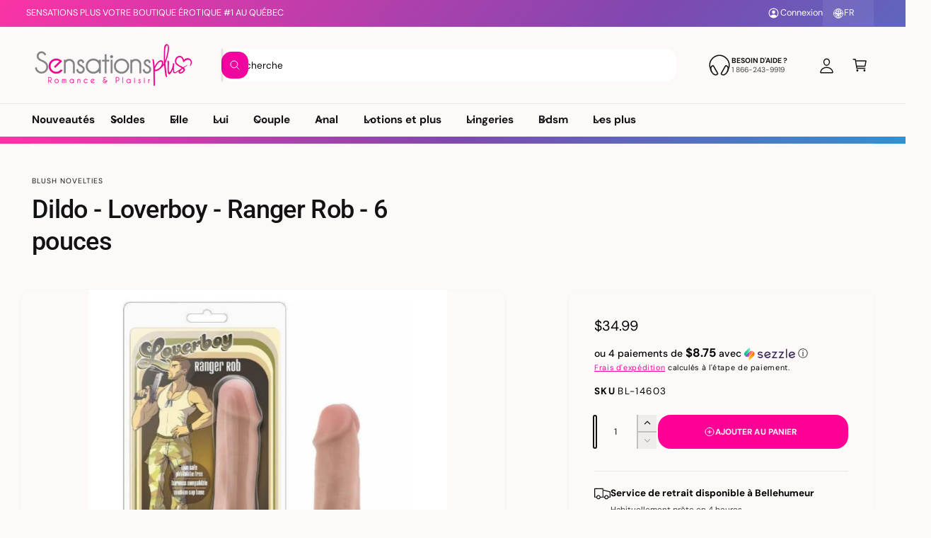

--- FILE ---
content_type: text/html; charset=utf-8
request_url: https://www.sensationsplus.com/products/dildo-loverboy-ranger-rob
body_size: 76961
content:
<!doctype html>
<html class="no-js" lang="fr">
  <head>
    <meta charset="utf-8">
    <meta http-equiv="X-UA-Compatible" content="IE=edge">
    <meta name="viewport" content="width=device-width,initial-scale=1">
    <meta name="theme-color" content=""><link rel="canonical" href="https://www.sensationsplus.com/products/dildo-loverboy-ranger-rob"><link rel="icon" type="image/png" href="//www.sensationsplus.com/cdn/shop/files/blanc_sensations_plus.png?crop=center&height=32&v=1757107358&width=32"><link rel="preconnect" href="https://fonts.shopifycdn.com" crossorigin><title>
      Dildo - Loverboy - Ranger Rob | Sensations Plus
 &ndash; Sensations Plus</title>

    
      <meta name="description" content="Gâtez-vous avec le Dildo Loverboy Ranger Rob de 6 pouces. Avec son design élégant, ce jouet intime vous initiera à des plaisirs un peu plus sauvages avec ses courbes douces et ses petites veines qui le rendent si réel. Offrez-vous une sensation intense et inoubliable.">
    

    

<meta property="og:site_name" content="Sensations Plus">
<meta property="og:url" content="https://www.sensationsplus.com/products/dildo-loverboy-ranger-rob">
<meta property="og:title" content="Dildo - Loverboy - Ranger Rob | Sensations Plus">
<meta property="og:type" content="product">
<meta property="og:description" content="Gâtez-vous avec le Dildo Loverboy Ranger Rob de 6 pouces. Avec son design élégant, ce jouet intime vous initiera à des plaisirs un peu plus sauvages avec ses courbes douces et ses petites veines qui le rendent si réel. Offrez-vous une sensation intense et inoubliable."><meta property="og:image" content="http://www.sensationsplus.com/cdn/shop/products/dildo-loverboy-ranger-rob-boutique-erotique-quebec-29933740785717.jpg?v=1715885579">
  <meta property="og:image:secure_url" content="https://www.sensationsplus.com/cdn/shop/products/dildo-loverboy-ranger-rob-boutique-erotique-quebec-29933740785717.jpg?v=1715885579">
  <meta property="og:image:width" content="800">
  <meta property="og:image:height" content="800"><meta property="og:price:amount" content="34.99">
  <meta property="og:price:currency" content="CAD"><meta name="twitter:card" content="summary_large_image">
<meta name="twitter:title" content="Dildo - Loverboy - Ranger Rob | Sensations Plus">
<meta name="twitter:description" content="Gâtez-vous avec le Dildo Loverboy Ranger Rob de 6 pouces. Avec son design élégant, ce jouet intime vous initiera à des plaisirs un peu plus sauvages avec ses courbes douces et ses petites veines qui le rendent si réel. Offrez-vous une sensation intense et inoubliable.">

<meta name="theme:name" content="Ignite">
<meta name="theme:version" content="2.4.0">
<meta name="theme:preset" content="unknown">


    <script src="//www.sensationsplus.com/cdn/shop/t/59/assets/global.js?v=36051968775747192791764788649" defer="defer"></script><link rel="preload" href="//www.sensationsplus.com/cdn/fonts/dm_sans/dmsans_n4.ec80bd4dd7e1a334c969c265873491ae56018d72.woff2" as="font" crossorigin fetchpriority="high" type="font/woff2"><link rel="preload" href="//www.sensationsplus.com/cdn/fonts/roboto/roboto_n5.250d51708d76acbac296b0e21ede8f81de4e37aa.woff2" as="font" crossorigin fetchpriority="high" type="font/woff2"><script>window.performance && window.performance.mark && window.performance.mark('shopify.content_for_header.start');</script><meta name="facebook-domain-verification" content="pn97nxpoisrvz84q00t4ibl84p9b2x">
<meta name="facebook-domain-verification" content="pn97nxpoisrvz84q00t4ibl84p9b2x">
<meta name="google-site-verification" content="_7OsQhR00qzvb9bqP2jrVLgihGgY-n37v_iHB-0nVs8">
<meta id="shopify-digital-wallet" name="shopify-digital-wallet" content="/7813726261/digital_wallets/dialog">
<meta name="shopify-checkout-api-token" content="717d287dc46ade4d991f7e28b4d8b6e9">
<meta id="in-context-paypal-metadata" data-shop-id="7813726261" data-venmo-supported="false" data-environment="production" data-locale="fr_FR" data-paypal-v4="true" data-currency="CAD">
<link rel="alternate" hreflang="x-default" href="https://www.sensationsplus.com/products/dildo-loverboy-ranger-rob">
<link rel="alternate" hreflang="fr-CA" href="https://www.sensationsplus.com/products/dildo-loverboy-ranger-rob">
<link rel="alternate" hreflang="en-CA" href="https://www.sensationsplus.com/en/products/dildo-loverboy-ranger-rob">
<link rel="alternate" type="application/json+oembed" href="https://www.sensationsplus.com/products/dildo-loverboy-ranger-rob.oembed">
<script async="async" src="/checkouts/internal/preloads.js?locale=fr-CA"></script>
<script id="shopify-features" type="application/json">{"accessToken":"717d287dc46ade4d991f7e28b4d8b6e9","betas":["rich-media-storefront-analytics"],"domain":"www.sensationsplus.com","predictiveSearch":true,"shopId":7813726261,"locale":"fr"}</script>
<script>var Shopify = Shopify || {};
Shopify.shop = "sensations-plus.myshopify.com";
Shopify.locale = "fr";
Shopify.currency = {"active":"CAD","rate":"1.0"};
Shopify.country = "CA";
Shopify.theme = {"name":"Sensations plus Decembre","id":182434464111,"schema_name":"Ignite","schema_version":"2.4.0","theme_store_id":3027,"role":"main"};
Shopify.theme.handle = "null";
Shopify.theme.style = {"id":null,"handle":null};
Shopify.cdnHost = "www.sensationsplus.com/cdn";
Shopify.routes = Shopify.routes || {};
Shopify.routes.root = "/";</script>
<script type="module">!function(o){(o.Shopify=o.Shopify||{}).modules=!0}(window);</script>
<script>!function(o){function n(){var o=[];function n(){o.push(Array.prototype.slice.apply(arguments))}return n.q=o,n}var t=o.Shopify=o.Shopify||{};t.loadFeatures=n(),t.autoloadFeatures=n()}(window);</script>
<script id="shop-js-analytics" type="application/json">{"pageType":"product"}</script>
<script defer="defer" async type="module" src="//www.sensationsplus.com/cdn/shopifycloud/shop-js/modules/v2/client.init-shop-cart-sync_CfnabTz1.fr.esm.js"></script>
<script defer="defer" async type="module" src="//www.sensationsplus.com/cdn/shopifycloud/shop-js/modules/v2/chunk.common_1HJ87NEU.esm.js"></script>
<script defer="defer" async type="module" src="//www.sensationsplus.com/cdn/shopifycloud/shop-js/modules/v2/chunk.modal_BHK_cQfO.esm.js"></script>
<script type="module">
  await import("//www.sensationsplus.com/cdn/shopifycloud/shop-js/modules/v2/client.init-shop-cart-sync_CfnabTz1.fr.esm.js");
await import("//www.sensationsplus.com/cdn/shopifycloud/shop-js/modules/v2/chunk.common_1HJ87NEU.esm.js");
await import("//www.sensationsplus.com/cdn/shopifycloud/shop-js/modules/v2/chunk.modal_BHK_cQfO.esm.js");

  window.Shopify.SignInWithShop?.initShopCartSync?.({"fedCMEnabled":true,"windoidEnabled":true});

</script>
<script>(function() {
  var isLoaded = false;
  function asyncLoad() {
    if (isLoaded) return;
    isLoaded = true;
    var urls = ["https:\/\/cdn.hextom.com\/js\/eventpromotionbar.js?shop=sensations-plus.myshopify.com"];
    for (var i = 0; i < urls.length; i++) {
      var s = document.createElement('script');
      s.type = 'text/javascript';
      s.async = true;
      s.src = urls[i];
      var x = document.getElementsByTagName('script')[0];
      x.parentNode.insertBefore(s, x);
    }
  };
  if(window.attachEvent) {
    window.attachEvent('onload', asyncLoad);
  } else {
    window.addEventListener('load', asyncLoad, false);
  }
})();</script>
<script id="__st">var __st={"a":7813726261,"offset":-18000,"reqid":"4895bc04-fd30-43c8-80bc-b85a73868f03-1769540054","pageurl":"www.sensationsplus.com\/products\/dildo-loverboy-ranger-rob","u":"95ade2c301fe","p":"product","rtyp":"product","rid":3786185736245};</script>
<script>window.ShopifyPaypalV4VisibilityTracking = true;</script>
<script id="captcha-bootstrap">!function(){'use strict';const t='contact',e='account',n='new_comment',o=[[t,t],['blogs',n],['comments',n],[t,'customer']],c=[[e,'customer_login'],[e,'guest_login'],[e,'recover_customer_password'],[e,'create_customer']],r=t=>t.map((([t,e])=>`form[action*='/${t}']:not([data-nocaptcha='true']) input[name='form_type'][value='${e}']`)).join(','),a=t=>()=>t?[...document.querySelectorAll(t)].map((t=>t.form)):[];function s(){const t=[...o],e=r(t);return a(e)}const i='password',u='form_key',d=['recaptcha-v3-token','g-recaptcha-response','h-captcha-response',i],f=()=>{try{return window.sessionStorage}catch{return}},m='__shopify_v',_=t=>t.elements[u];function p(t,e,n=!1){try{const o=window.sessionStorage,c=JSON.parse(o.getItem(e)),{data:r}=function(t){const{data:e,action:n}=t;return t[m]||n?{data:e,action:n}:{data:t,action:n}}(c);for(const[e,n]of Object.entries(r))t.elements[e]&&(t.elements[e].value=n);n&&o.removeItem(e)}catch(o){console.error('form repopulation failed',{error:o})}}const l='form_type',E='cptcha';function T(t){t.dataset[E]=!0}const w=window,h=w.document,L='Shopify',v='ce_forms',y='captcha';let A=!1;((t,e)=>{const n=(g='f06e6c50-85a8-45c8-87d0-21a2b65856fe',I='https://cdn.shopify.com/shopifycloud/storefront-forms-hcaptcha/ce_storefront_forms_captcha_hcaptcha.v1.5.2.iife.js',D={infoText:'Protégé par hCaptcha',privacyText:'Confidentialité',termsText:'Conditions'},(t,e,n)=>{const o=w[L][v],c=o.bindForm;if(c)return c(t,g,e,D).then(n);var r;o.q.push([[t,g,e,D],n]),r=I,A||(h.body.append(Object.assign(h.createElement('script'),{id:'captcha-provider',async:!0,src:r})),A=!0)});var g,I,D;w[L]=w[L]||{},w[L][v]=w[L][v]||{},w[L][v].q=[],w[L][y]=w[L][y]||{},w[L][y].protect=function(t,e){n(t,void 0,e),T(t)},Object.freeze(w[L][y]),function(t,e,n,w,h,L){const[v,y,A,g]=function(t,e,n){const i=e?o:[],u=t?c:[],d=[...i,...u],f=r(d),m=r(i),_=r(d.filter((([t,e])=>n.includes(e))));return[a(f),a(m),a(_),s()]}(w,h,L),I=t=>{const e=t.target;return e instanceof HTMLFormElement?e:e&&e.form},D=t=>v().includes(t);t.addEventListener('submit',(t=>{const e=I(t);if(!e)return;const n=D(e)&&!e.dataset.hcaptchaBound&&!e.dataset.recaptchaBound,o=_(e),c=g().includes(e)&&(!o||!o.value);(n||c)&&t.preventDefault(),c&&!n&&(function(t){try{if(!f())return;!function(t){const e=f();if(!e)return;const n=_(t);if(!n)return;const o=n.value;o&&e.removeItem(o)}(t);const e=Array.from(Array(32),(()=>Math.random().toString(36)[2])).join('');!function(t,e){_(t)||t.append(Object.assign(document.createElement('input'),{type:'hidden',name:u})),t.elements[u].value=e}(t,e),function(t,e){const n=f();if(!n)return;const o=[...t.querySelectorAll(`input[type='${i}']`)].map((({name:t})=>t)),c=[...d,...o],r={};for(const[a,s]of new FormData(t).entries())c.includes(a)||(r[a]=s);n.setItem(e,JSON.stringify({[m]:1,action:t.action,data:r}))}(t,e)}catch(e){console.error('failed to persist form',e)}}(e),e.submit())}));const S=(t,e)=>{t&&!t.dataset[E]&&(n(t,e.some((e=>e===t))),T(t))};for(const o of['focusin','change'])t.addEventListener(o,(t=>{const e=I(t);D(e)&&S(e,y())}));const B=e.get('form_key'),M=e.get(l),P=B&&M;t.addEventListener('DOMContentLoaded',(()=>{const t=y();if(P)for(const e of t)e.elements[l].value===M&&p(e,B);[...new Set([...A(),...v().filter((t=>'true'===t.dataset.shopifyCaptcha))])].forEach((e=>S(e,t)))}))}(h,new URLSearchParams(w.location.search),n,t,e,['guest_login'])})(!0,!0)}();</script>
<script integrity="sha256-4kQ18oKyAcykRKYeNunJcIwy7WH5gtpwJnB7kiuLZ1E=" data-source-attribution="shopify.loadfeatures" defer="defer" src="//www.sensationsplus.com/cdn/shopifycloud/storefront/assets/storefront/load_feature-a0a9edcb.js" crossorigin="anonymous"></script>
<script data-source-attribution="shopify.dynamic_checkout.dynamic.init">var Shopify=Shopify||{};Shopify.PaymentButton=Shopify.PaymentButton||{isStorefrontPortableWallets:!0,init:function(){window.Shopify.PaymentButton.init=function(){};var t=document.createElement("script");t.src="https://www.sensationsplus.com/cdn/shopifycloud/portable-wallets/latest/portable-wallets.fr.js",t.type="module",document.head.appendChild(t)}};
</script>
<script data-source-attribution="shopify.dynamic_checkout.buyer_consent">
  function portableWalletsHideBuyerConsent(e){var t=document.getElementById("shopify-buyer-consent"),n=document.getElementById("shopify-subscription-policy-button");t&&n&&(t.classList.add("hidden"),t.setAttribute("aria-hidden","true"),n.removeEventListener("click",e))}function portableWalletsShowBuyerConsent(e){var t=document.getElementById("shopify-buyer-consent"),n=document.getElementById("shopify-subscription-policy-button");t&&n&&(t.classList.remove("hidden"),t.removeAttribute("aria-hidden"),n.addEventListener("click",e))}window.Shopify?.PaymentButton&&(window.Shopify.PaymentButton.hideBuyerConsent=portableWalletsHideBuyerConsent,window.Shopify.PaymentButton.showBuyerConsent=portableWalletsShowBuyerConsent);
</script>
<script data-source-attribution="shopify.dynamic_checkout.cart.bootstrap">document.addEventListener("DOMContentLoaded",(function(){function t(){return document.querySelector("shopify-accelerated-checkout-cart, shopify-accelerated-checkout")}if(t())Shopify.PaymentButton.init();else{new MutationObserver((function(e,n){t()&&(Shopify.PaymentButton.init(),n.disconnect())})).observe(document.body,{childList:!0,subtree:!0})}}));
</script>
<script id='scb4127' type='text/javascript' async='' src='https://www.sensationsplus.com/cdn/shopifycloud/privacy-banner/storefront-banner.js'></script><link id="shopify-accelerated-checkout-styles" rel="stylesheet" media="screen" href="https://www.sensationsplus.com/cdn/shopifycloud/portable-wallets/latest/accelerated-checkout-backwards-compat.css" crossorigin="anonymous">
<style id="shopify-accelerated-checkout-cart">
        #shopify-buyer-consent {
  margin-top: 1em;
  display: inline-block;
  width: 100%;
}

#shopify-buyer-consent.hidden {
  display: none;
}

#shopify-subscription-policy-button {
  background: none;
  border: none;
  padding: 0;
  text-decoration: underline;
  font-size: inherit;
  cursor: pointer;
}

#shopify-subscription-policy-button::before {
  box-shadow: none;
}

      </style>
<script id="sections-script" data-sections="header,footer" defer="defer" src="//www.sensationsplus.com/cdn/shop/t/59/compiled_assets/scripts.js?v=100203"></script>
<script>window.performance && window.performance.mark && window.performance.mark('shopify.content_for_header.end');</script>


    <style data-shopify>
      @font-face {
  font-family: "DM Sans";
  font-weight: 400;
  font-style: normal;
  font-display: swap;
  src: url("//www.sensationsplus.com/cdn/fonts/dm_sans/dmsans_n4.ec80bd4dd7e1a334c969c265873491ae56018d72.woff2") format("woff2"),
       url("//www.sensationsplus.com/cdn/fonts/dm_sans/dmsans_n4.87bdd914d8a61247b911147ae68e754d695c58a6.woff") format("woff");
}

        @font-face {
  font-family: "DM Sans";
  font-weight: 700;
  font-style: normal;
  font-display: swap;
  src: url("//www.sensationsplus.com/cdn/fonts/dm_sans/dmsans_n7.97e21d81502002291ea1de8aefb79170c6946ce5.woff2") format("woff2"),
       url("//www.sensationsplus.com/cdn/fonts/dm_sans/dmsans_n7.af5c214f5116410ca1d53a2090665620e78e2e1b.woff") format("woff");
}

        @font-face {
  font-family: "DM Sans";
  font-weight: 400;
  font-style: italic;
  font-display: swap;
  src: url("//www.sensationsplus.com/cdn/fonts/dm_sans/dmsans_i4.b8fe05e69ee95d5a53155c346957d8cbf5081c1a.woff2") format("woff2"),
       url("//www.sensationsplus.com/cdn/fonts/dm_sans/dmsans_i4.403fe28ee2ea63e142575c0aa47684d65f8c23a0.woff") format("woff");
}

        @font-face {
  font-family: "DM Sans";
  font-weight: 700;
  font-style: italic;
  font-display: swap;
  src: url("//www.sensationsplus.com/cdn/fonts/dm_sans/dmsans_i7.52b57f7d7342eb7255084623d98ab83fd96e7f9b.woff2") format("woff2"),
       url("//www.sensationsplus.com/cdn/fonts/dm_sans/dmsans_i7.d5e14ef18a1d4a8ce78a4187580b4eb1759c2eda.woff") format("woff");
}

        @font-face {
  font-family: "DM Sans";
  font-weight: 500;
  font-style: normal;
  font-display: swap;
  src: url("//www.sensationsplus.com/cdn/fonts/dm_sans/dmsans_n5.8a0f1984c77eb7186ceb87c4da2173ff65eb012e.woff2") format("woff2"),
       url("//www.sensationsplus.com/cdn/fonts/dm_sans/dmsans_n5.9ad2e755a89e15b3d6c53259daad5fc9609888e6.woff") format("woff");
}

@font-face {
  font-family: Roboto;
  font-weight: 500;
  font-style: normal;
  font-display: swap;
  src: url("//www.sensationsplus.com/cdn/fonts/roboto/roboto_n5.250d51708d76acbac296b0e21ede8f81de4e37aa.woff2") format("woff2"),
       url("//www.sensationsplus.com/cdn/fonts/roboto/roboto_n5.535e8c56f4cbbdea416167af50ab0ff1360a3949.woff") format("woff");
}

        @font-face {
  font-family: Roboto;
  font-weight: 700;
  font-style: normal;
  font-display: swap;
  src: url("//www.sensationsplus.com/cdn/fonts/roboto/roboto_n7.f38007a10afbbde8976c4056bfe890710d51dec2.woff2") format("woff2"),
       url("//www.sensationsplus.com/cdn/fonts/roboto/roboto_n7.94bfdd3e80c7be00e128703d245c207769d763f9.woff") format("woff");
}

        @font-face {
  font-family: Roboto;
  font-weight: 500;
  font-style: italic;
  font-display: swap;
  src: url("//www.sensationsplus.com/cdn/fonts/roboto/roboto_i5.0ae24363bf5844e2ee3295d84078d36c9bd0faf4.woff2") format("woff2"),
       url("//www.sensationsplus.com/cdn/fonts/roboto/roboto_i5.a9cdb6a43048799fe739d389c60b64059e33cf12.woff") format("woff");
}

        @font-face {
  font-family: Roboto;
  font-weight: 700;
  font-style: italic;
  font-display: swap;
  src: url("//www.sensationsplus.com/cdn/fonts/roboto/roboto_i7.7ccaf9410746f2c53340607c42c43f90a9005937.woff2") format("woff2"),
       url("//www.sensationsplus.com/cdn/fonts/roboto/roboto_i7.49ec21cdd7148292bffea74c62c0df6e93551516.woff") format("woff");
}

        @font-face {
  font-family: Roboto;
  font-weight: 500;
  font-style: normal;
  font-display: swap;
  src: url("//www.sensationsplus.com/cdn/fonts/roboto/roboto_n5.250d51708d76acbac296b0e21ede8f81de4e37aa.woff2") format("woff2"),
       url("//www.sensationsplus.com/cdn/fonts/roboto/roboto_n5.535e8c56f4cbbdea416167af50ab0ff1360a3949.woff") format("woff");
}


        :root,
        .color-scheme-1 {
          --color-background: 253,249,249;
          --color-background-accent: ,,;
        
          --gradient-background: #fdf9f9;
        

        

        --color-foreground: 18,18,18;
        --color-heading: 18,18,18;
        --color-background-contrast: 221,153,153;
        --color-shadow: 0, 0, 0;
        --color-button: 18,18,18;
        --color-button-alpha: 1.0;
        
          --color-button-gradient: none;
        
        --color-button-text: 255,255,255;
        --color-secondary-button: 253,249,249;
        --color-secondary-button-text: 18,18,18;
        --color-link: 255,0,151;
        --color-caption: 18,18,18;
        --color-badge-foreground: 18,18,18;
        --color-badge-background: 253,249,249;
        --color-badge-border: 18,18,18;
        --color-accent: 255,0,151;
        --payment-terms-background-color: rgb(253 249 249);

        
          --color-heading-gradient-background: none;
          --color-heading-gradient-background-clip: border-box;
          --color-heading-gradient-fill: currentColor;
        

        
          --color-accent-gradient-background: -webkit-linear-gradient(228deg, rgba(255, 0, 151, 1) 4%, rgba(127, 72, 176, 1) 45%, rgba(48, 145, 211, 1) 93%);
          --color-accent-gradient-background-clip: text;
          --color-accent-gradient-fill: transparent;
        
      }
      
        
        .color-scheme-2 {
          --color-background: 255,255,255;
          --color-background-accent: ,,;
        
          --gradient-background: #ffffff;
        

        

        --color-foreground: 18,18,18;
        --color-heading: 0,0,0;
        --color-background-contrast: 191,191,191;
        --color-shadow: 0, 0, 0;
        --color-button: 255,0,151;
        --color-button-alpha: 1.0;
        
        --color-button-gradient: linear-gradient(127deg, rgba(NaN, NaN, NaN, 0) 10%, rgba(242, 155, 196, 1) 81%);
        
        --color-button-text: 243,243,243;
        --color-secondary-button: 255,255,255;
        --color-secondary-button-text: 255,0,151;
        --color-link: 242,5,159;
        --color-caption: 18,18,18;
        --color-badge-foreground: 18,18,18;
        --color-badge-background: 255,255,255;
        --color-badge-border: 18,18,18;
        --color-accent: 220,43,255;
        --payment-terms-background-color: rgb(255 255 255);

        
          --color-heading-gradient-background: none;
          --color-heading-gradient-background-clip: border-box;
          --color-heading-gradient-fill: currentColor;
        

        
          --color-accent-gradient-background: -webkit-linear-gradient(101deg, rgba(252, 192, 220, 1) 4%, rgba(242, 5, 159, 1) 100%);
          --color-accent-gradient-background-clip: text;
          --color-accent-gradient-fill: transparent;
        
      }
      
        
        .color-scheme-3 {
          --color-background: 115,102,101;
          --color-background-accent: ,,;
        
          --gradient-background: #736665;
        

        

        --color-foreground: 255,255,255;
        --color-heading: 255,255,255;
        --color-background-contrast: 47,42,41;
        --color-shadow: 0, 0, 0;
        --color-button: 255,255,255;
        --color-button-alpha: 1.0;
        
          --color-button-gradient: none;
        
        --color-button-text: 18,18,18;
        --color-secondary-button: 115,102,101;
        --color-secondary-button-text: 255,255,255;
        --color-link: 255,255,255;
        --color-caption: 255,255,255;
        --color-badge-foreground: 255,255,255;
        --color-badge-background: 115,102,101;
        --color-badge-border: 255,255,255;
        --color-accent: 220,43,255;
        --payment-terms-background-color: rgb(115 102 101);

        
          --color-heading-gradient-background: none;
          --color-heading-gradient-background-clip: border-box;
          --color-heading-gradient-fill: currentColor;
        

        
          --color-accent-gradient-background: -webkit-linear-gradient(310deg, rgba(17, 189, 251, 1) 15%, rgba(33, 249, 150, 1) 85%);
          --color-accent-gradient-background-clip: text;
          --color-accent-gradient-fill: transparent;
        
      }
      
        
        .color-scheme-4 {
          --color-background: 255,0,151;
          --color-background-accent: ,,;
        
          --gradient-background: linear-gradient(86deg, rgba(251, 51, 166, 1), rgba(127, 72, 176, 1) 50%, rgba(48, 145, 211, 1) 100%);
        

        

        --color-foreground: 255,255,255;
        --color-heading: 253,249,249;
        --color-background-contrast: 128,0,75;
        --color-shadow: 0, 0, 0;
        --color-button: 255,0,151;
        --color-button-alpha: 1.0;
        
          --color-button-gradient: none;
        
        --color-button-text: 0,0,0;
        --color-secondary-button: 255,0,151;
        --color-secondary-button-text: 255,255,255;
        --color-link: 255,255,255;
        --color-caption: 255,255,255;
        --color-badge-foreground: 255,255,255;
        --color-badge-background: 255,0,151;
        --color-badge-border: 255,255,255;
        --color-accent: 220,43,255;
        --payment-terms-background-color: rgb(255 0 151);

        
          --color-heading-gradient-background: none;
          --color-heading-gradient-background-clip: border-box;
          --color-heading-gradient-fill: currentColor;
        

        
          --color-accent-gradient-background: -webkit-linear-gradient(54deg, rgba(114, 255, 179, 1) 14%, rgba(255, 250, 99, 1) 85%);
          --color-accent-gradient-background-clip: text;
          --color-accent-gradient-fill: transparent;
        
      }
      
        
        .color-scheme-5 {
          --color-background: 255,0,151;
          --color-background-accent: ,,;
        
          --gradient-background: #ff0097;
        

        

        --color-foreground: 255,255,255;
        --color-heading: 255,255,255;
        --color-background-contrast: 128,0,75;
        --color-shadow: 0, 0, 0;
        --color-button: 255,255,255;
        --color-button-alpha: 1.0;
        
          --color-button-gradient: none;
        
        --color-button-text: 0,0,0;
        --color-secondary-button: 255,0,151;
        --color-secondary-button-text: 255,255,255;
        --color-link: 255,0,151;
        --color-caption: 255,255,255;
        --color-badge-foreground: 255,255,255;
        --color-badge-background: 255,0,151;
        --color-badge-border: 255,255,255;
        --color-accent: 220,43,255;
        --payment-terms-background-color: rgb(255 0 151);

        
          --color-heading-gradient-background: none;
          --color-heading-gradient-background-clip: border-box;
          --color-heading-gradient-fill: currentColor;
        

        
          --color-accent-gradient-background: -webkit-linear-gradient(270deg, rgba(255, 228, 49, 1) 42%, rgba(249, 100, 32, 1) 100%);
          --color-accent-gradient-background-clip: text;
          --color-accent-gradient-fill: transparent;
        
      }
      
        
        .color-scheme-6 {
          --color-background: 242,5,159;
          --color-background-accent: ,,;
        
          --gradient-background: linear-gradient(40deg, rgba(242, 155, 196, 1) 2%, rgba(242, 5, 159, 1) 100%);
        

        

        --color-foreground: 255,255,255;
        --color-heading: 255,255,255;
        --color-background-contrast: 117,2,77;
        --color-shadow: 0, 0, 0;
        --color-button: 18,18,18;
        --color-button-alpha: 1.0;
        
          --color-button-gradient: none;
        
        --color-button-text: 255,255,255;
        --color-secondary-button: 242,5,159;
        --color-secondary-button-text: 255,255,255;
        --color-link: 255,255,255;
        --color-caption: 0,0,0;
        --color-badge-foreground: 255,255,255;
        --color-badge-background: 242,5,159;
        --color-badge-border: 255,255,255;
        --color-accent: 220,43,255;
        --payment-terms-background-color: rgb(242 5 159);

        
          --color-heading-gradient-background: none;
          --color-heading-gradient-background-clip: border-box;
          --color-heading-gradient-fill: currentColor;
        

        
          --color-accent-gradient-background: -webkit-linear-gradient(310deg, rgba(17, 189, 251, 1) 15%, rgba(33, 249, 150, 1) 85%);
          --color-accent-gradient-background-clip: text;
          --color-accent-gradient-fill: transparent;
        
      }
      
        
        .color-scheme-7 {
          --color-background: 115,102,101;
          --color-background-accent: ,,;
        
          --gradient-background: #736665;
        

        

        --color-foreground: 255,255,255;
        --color-heading: 255,255,255;
        --color-background-contrast: 47,42,41;
        --color-shadow: 0, 0, 0;
        --color-button: 255,255,255;
        --color-button-alpha: 1.0;
        
          --color-button-gradient: none;
        
        --color-button-text: 18,18,18;
        --color-secondary-button: 115,102,101;
        --color-secondary-button-text: 255,255,255;
        --color-link: 255,255,255;
        --color-caption: 255,255,255;
        --color-badge-foreground: 255,255,255;
        --color-badge-background: 115,102,101;
        --color-badge-border: 255,255,255;
        --color-accent: 220,43,255;
        --payment-terms-background-color: rgb(115 102 101);

        
          --color-heading-gradient-background: none;
          --color-heading-gradient-background-clip: border-box;
          --color-heading-gradient-fill: currentColor;
        

        
          --color-accent-gradient-background: none;
          --color-accent-gradient-background-clip: border-box;
          --color-accent-gradient-fill: currentColor;
        
      }
      
        
        .color-scheme-8 {
          --color-background: 255,255,255;
          --color-background-accent: ,,;
        
          --gradient-background: #ffffff;
        

        

        --color-foreground: 0,0,0;
        --color-heading: 255,255,255;
        --color-background-contrast: 191,191,191;
        --color-shadow: 0, 0, 0;
        --color-button: 242,5,159;
        --color-button-alpha: 1.0;
        
        --color-button-gradient: linear-gradient(46deg, rgba(NaN, NaN, NaN, 0) 13%, rgba(252, 201, 231, 1) 86%);
        
        --color-button-text: 255,255,255;
        --color-secondary-button: 255,255,255;
        --color-secondary-button-text: 255,0,151;
        --color-link: 255,0,151;
        --color-caption: 0,0,0;
        --color-badge-foreground: 0,0,0;
        --color-badge-background: 255,255,255;
        --color-badge-border: 0,0,0;
        --color-accent: 220,43,255;
        --payment-terms-background-color: rgb(255 255 255);

        
          --color-heading-gradient-background: none;
          --color-heading-gradient-background-clip: border-box;
          --color-heading-gradient-fill: currentColor;
        

        
          --color-accent-gradient-background: none;
          --color-accent-gradient-background-clip: border-box;
          --color-accent-gradient-fill: currentColor;
        
      }
      
        
        .color-scheme-80c031a3-b7d0-4e70-9d5e-1799105020fb {
          --color-background: 253,249,249;
          --color-background-accent: ,,;
        
          --gradient-background: linear-gradient(180deg, rgba(253, 0, 150, 1), rgba(206, 136, 177, 1) 100%);
        

        

        --color-foreground: 255,255,255;
        --color-heading: 255,255,255;
        --color-background-contrast: 221,153,153;
        --color-shadow: 0, 0, 0;
        --color-button: 18,18,18;
        --color-button-alpha: 1.0;
        
          --color-button-gradient: none;
        
        --color-button-text: 255,255,255;
        --color-secondary-button: 253,249,249;
        --color-secondary-button-text: 18,18,18;
        --color-link: 242,5,159;
        --color-caption: 18,18,18;
        --color-badge-foreground: 255,255,255;
        --color-badge-background: 253,249,249;
        --color-badge-border: 255,255,255;
        --color-accent: 220,43,255;
        --payment-terms-background-color: rgb(253 249 249);

        
          --color-heading-gradient-background: none;
          --color-heading-gradient-background-clip: border-box;
          --color-heading-gradient-fill: currentColor;
        

        
          --color-accent-gradient-background: -webkit-linear-gradient(139deg, rgba(251, 51, 166, 1), rgba(127, 72, 176, 1) 50%, rgba(48, 145, 211, 1) 100%);
          --color-accent-gradient-background-clip: text;
          --color-accent-gradient-fill: transparent;
        
      }
      
        
        .color-scheme-f1599258-4a25-4cf3-b514-77c6a36017a3 {
          --color-background: 0,0,0;
          --color-background-accent: ,,;
        
          --gradient-background: linear-gradient(129deg, rgba(251, 51, 166, 1), rgba(127, 72, 176, 1) 50%, rgba(48, 145, 211, 1) 100%);
        

        

        --color-foreground: 255,255,255;
        --color-heading: 255,255,255;
        --color-background-contrast: 128,128,128;
        --color-shadow: 0, 0, 0;
        --color-button: 255,255,255;
        --color-button-alpha: 1.0;
        
          --color-button-gradient: none;
        
        --color-button-text: 255,255,255;
        --color-secondary-button: 0,0,0;
        --color-secondary-button-text: 255,255,255;
        --color-link: 255,255,255;
        --color-caption: 255,255,255;
        --color-badge-foreground: 255,255,255;
        --color-badge-background: 0,0,0;
        --color-badge-border: 255,255,255;
        --color-accent: 220,43,255;
        --payment-terms-background-color: rgb(0 0 0);

        
          --color-heading-gradient-background: none;
          --color-heading-gradient-background-clip: border-box;
          --color-heading-gradient-fill: currentColor;
        

        
          --color-accent-gradient-background: -webkit-linear-gradient(139deg, rgba(249, 159, 211, 1), rgba(127, 72, 176, 1) 48%, rgba(96, 186, 247, 1) 99%);
          --color-accent-gradient-background-clip: text;
          --color-accent-gradient-fill: transparent;
        
      }
      
        
        .color-scheme-664697ad-e83f-452e-8f49-dbf867dca88b {
          --color-background: 253,249,249;
          --color-background-accent: ,,;
        
          --gradient-background: #fdf9f9;
        

        

        --color-foreground: 0,0,0;
        --color-heading: 255,0,151;
        --color-background-contrast: 221,153,153;
        --color-shadow: 0, 0, 0;
        --color-button: 255,0,151;
        --color-button-alpha: 1.0;
        
          --color-button-gradient: none;
        
        --color-button-text: 255,255,255;
        --color-secondary-button: 253,249,249;
        --color-secondary-button-text: 18,18,18;
        --color-link: 242,5,159;
        --color-caption: 255,0,151;
        --color-badge-foreground: 0,0,0;
        --color-badge-background: 253,249,249;
        --color-badge-border: 0,0,0;
        --color-accent: 220,43,255;
        --payment-terms-background-color: rgb(253 249 249);

        
          --color-heading-gradient-background: none;
          --color-heading-gradient-background-clip: border-box;
          --color-heading-gradient-fill: currentColor;
        

        
          --color-accent-gradient-background: -webkit-linear-gradient(139deg, rgba(251, 51, 166, 1), rgba(127, 72, 176, 1) 48%, rgba(48, 145, 211, 1) 99%);
          --color-accent-gradient-background-clip: text;
          --color-accent-gradient-fill: transparent;
        
      }
      
        
        .color-scheme-5bdf9927-956b-43de-bdca-694335dcdc42 {
          --color-background: 255,255,255;
          --color-background-accent: ,,;
        
          --gradient-background: #ffffff;
        

        

        --color-foreground: 0,0,0;
        --color-heading: 117,117,134;
        --color-background-contrast: 191,191,191;
        --color-shadow: 0, 0, 0;
        --color-button: 18,18,18;
        --color-button-alpha: 1.0;
        
          --color-button-gradient: none;
        
        --color-button-text: 255,255,255;
        --color-secondary-button: 255,255,255;
        --color-secondary-button-text: 18,18,18;
        --color-link: 242,5,159;
        --color-caption: 18,18,18;
        --color-badge-foreground: 0,0,0;
        --color-badge-background: 255,255,255;
        --color-badge-border: 0,0,0;
        --color-accent: 220,43,255;
        --payment-terms-background-color: rgb(255 255 255);

        
          --color-heading-gradient-background: none;
          --color-heading-gradient-background-clip: border-box;
          --color-heading-gradient-fill: currentColor;
        

        
          --color-accent-gradient-background: -webkit-linear-gradient(139deg, rgba(251, 51, 166, 1), rgba(127, 72, 176, 1) 47%, rgba(48, 145, 211, 1) 95%);
          --color-accent-gradient-background-clip: text;
          --color-accent-gradient-fill: transparent;
        
      }
      
        
        .color-scheme-87bb1a7f-f80f-46d6-8317-e77bc15284a3 {
          --color-background: 253,249,249;
          --color-background-accent: 253,0,0;
        
          --gradient-background: #fdf9f9;
        

        

        --color-foreground: 0,0,0;
        --color-heading: 0,0,0;
        --color-background-contrast: 221,153,153;
        --color-shadow: 0, 0, 0;
        --color-button: 255,255,255;
        --color-button-alpha: 1.0;
        
        --color-button-gradient: linear-gradient(310deg, rgba(17, 189, 251, 1) 15%, rgba(33, 249, 150, 1) 85%);
        
        --color-button-text: 255,255,255;
        --color-secondary-button: 253,249,249;
        --color-secondary-button-text: 0,0,0;
        --color-link: 255,0,151;
        --color-caption: 0,0,0;
        --color-badge-foreground: 0,0,0;
        --color-badge-background: 253,249,249;
        --color-badge-border: 0,0,0;
        --color-accent: 85,208,252;
        --payment-terms-background-color: rgb(253 249 249);

        
          --color-heading-gradient-background: none;
          --color-heading-gradient-background-clip: border-box;
          --color-heading-gradient-fill: currentColor;
        

        
          --color-accent-gradient-background: -webkit-linear-gradient(310deg, rgba(1, 163, 222, 1) 16%, rgba(0, 236, 128, 1) 85%);
          --color-accent-gradient-background-clip: text;
          --color-accent-gradient-fill: transparent;
        
      }
      
        
        .color-scheme-341b0e0c-d567-4ca1-ac3e-cf97ad40138f {
          --color-background: 255,255,255;
          --color-background-accent: ,,;
        
          --gradient-background: linear-gradient(57deg, rgba(249, 119, 255, 1) 8%, rgba(54, 212, 255, 1) 47%, rgba(43, 252, 135, 1) 83%);
        

        

        --color-foreground: 18,18,18;
        --color-heading: 18,18,18;
        --color-background-contrast: 191,191,191;
        --color-shadow: 0, 0, 0;
        --color-button: 18,18,18;
        --color-button-alpha: 1.0;
        
          --color-button-gradient: none;
        
        --color-button-text: 255,255,255;
        --color-secondary-button: 255,255,255;
        --color-secondary-button-text: 18,18,18;
        --color-link: 255,0,151;
        --color-caption: 18,18,18;
        --color-badge-foreground: 18,18,18;
        --color-badge-background: 255,255,255;
        --color-badge-border: 18,18,18;
        --color-accent: 255,0,151;
        --payment-terms-background-color: rgb(255 255 255);

        
          --color-heading-gradient-background: none;
          --color-heading-gradient-background-clip: border-box;
          --color-heading-gradient-fill: currentColor;
        

        
          --color-accent-gradient-background: -webkit-linear-gradient(139deg, rgba(255, 0, 151, 1) 1%, rgba(127, 72, 176, 1) 51%, rgba(48, 145, 211, 1) 94%);
          --color-accent-gradient-background-clip: text;
          --color-accent-gradient-fill: transparent;
        
      }
      
        
        .color-scheme-f984ed3c-24a3-4e79-a35c-742f9146070c {
          --color-background: 253,249,249;
          --color-background-accent: ,,;
        
          --gradient-background: #fdf9f9;
        

        

        --color-foreground: 0,0,0;
        --color-heading: 0,0,0;
        --color-background-contrast: 221,153,153;
        --color-shadow: 0, 0, 0;
        --color-button: 255,0,0;
        --color-button-alpha: 1.0;
        
          --color-button-gradient: none;
        
        --color-button-text: 255,255,255;
        --color-secondary-button: 253,249,249;
        --color-secondary-button-text: 18,18,18;
        --color-link: 255,255,255;
        --color-caption: 18,18,18;
        --color-badge-foreground: 0,0,0;
        --color-badge-background: 253,249,249;
        --color-badge-border: 0,0,0;
        --color-accent: 255,0,151;
        --payment-terms-background-color: rgb(253 249 249);

        
          --color-heading-gradient-background: none;
          --color-heading-gradient-background-clip: border-box;
          --color-heading-gradient-fill: currentColor;
        

        
          --color-accent-gradient-background: -webkit-linear-gradient(139deg, rgba(255, 0, 0, 1) 1%, rgba(128, 14, 14, 1) 100%);
          --color-accent-gradient-background-clip: text;
          --color-accent-gradient-fill: transparent;
        
      }
      

      

      body, .color-scheme-1, .color-scheme-2, .color-scheme-3, .color-scheme-4, .color-scheme-5, .color-scheme-6, .color-scheme-7, .color-scheme-8, .color-scheme-80c031a3-b7d0-4e70-9d5e-1799105020fb, .color-scheme-f1599258-4a25-4cf3-b514-77c6a36017a3, .color-scheme-664697ad-e83f-452e-8f49-dbf867dca88b, .color-scheme-5bdf9927-956b-43de-bdca-694335dcdc42, .color-scheme-87bb1a7f-f80f-46d6-8317-e77bc15284a3, .color-scheme-341b0e0c-d567-4ca1-ac3e-cf97ad40138f, .color-scheme-f984ed3c-24a3-4e79-a35c-742f9146070c {
        color: rgb(var(--color-foreground));
        background-color: rgb(var(--color-background));
      }

      :root {
        /* The direction multiplier is used for RTL-aware transforms and positioning calculations.
           It is set to -1 for RTL languages and 1 for LTR languages, allowing CSS calculations
           to be directionally aware. */
        --direction-multiplier: 1;

        --font-body-family: "DM Sans", sans-serif;
        --font-body-style: normal;
        --font-body-weight: 400;
        --font-body-weight-bold: 700;
        --font-body-letter-spacing: 0.001em;

        --font-heading-family: Roboto, sans-serif;
        --font-heading-style: normal;
        --font-heading-weight: 500;

        

        --font-button-font-weight: bold;
        --font-button-case: uppercase;
        --font-button-icon-offset: -0.1rem;
        --font-button-letter-spacing: 0.01em;
        --font-button-text-size: 1.3rem;

        --font-body-scale: 0.9;
        --font-heading-scale: 1.0;
        --font-heading-case: none;
        --font-heading-letter-spacing: -0.019em;

        --media-padding: px;
        --media-border-opacity: 0.0;
        --media-border-width: 0px;
        --media-radius: 16px;
        --media-shadow-opacity: 0.0;
        --media-shadow-horizontal-offset: 0px;
        --media-shadow-vertical-offset: 0px;
        --media-shadow-blur-radius: 0px;
        --media-shadow-visible: 0;

        --page-width: 160rem;
        --px-mobile: 2rem;
        --page-width-margin: 0rem;

        --product-card-image-padding: 0.8rem;
        --product-card-image-scale: 1.0;
        --product-card-corner-radius: 2.0rem;
        --product-card-text-alignment: start;
        --product-card-border-width: 0.0rem;
        --product-card-border-opacity: 0.0;
        --product-card-shadow-opacity: 0.0;
        --product-card-shadow-visible: 0;
        --product-card-shadow-horizontal-offset: 0.0rem;
        --product-card-shadow-vertical-offset: 0.0rem;
        --product-card-shadow-blur-radius: 0.0rem;
        --product-card-star-color: 245,225,33;
        --product-card-icon-width: 32px;

        --inventory-stock-low-color: 253,0,0;
        --inventory-stock-normal-color: 255,0,151;
        --inventory-stock-continue-color: 85,175,16;
        --inventory-stock-out-color: 91,91,91;

        
          --product-card-price-color: 255,0,151;
        

        
        --product-card-image-background: 0,0,0,0.0;
        

        --collection-card-image-padding: 0.0rem;
        --collection-card-corner-radius: 0.0rem;
        --collection-card-image-scale: 1.0;
        --collection-card-text-alignment: center;
        --collection-card-border-width: 0.0rem;
        --collection-card-border-opacity: 0.0;
        --collection-card-shadow-opacity: 0.0;
        --collection-card-shadow-visible: 0;
        --collection-card-shadow-horizontal-offset: 0.0rem;
        --collection-card-shadow-vertical-offset: 0.0rem;
        --collection-card-shadow-blur-radius: 0.0rem;
        --collection-card-image-background: 255,255,255,1.0;

        --blog-card-image-padding: 2.0rem;
        --blog-card-corner-radius: 0.8rem;
        --blog-card-border-width: 0.0rem;
        --blog-card-border-opacity: 0.0;
        --blog-card-shadow-opacity: 0.0;
        --blog-card-shadow-visible: 0;
        --blog-card-shadow-horizontal-offset: 0.0rem;
        --blog-card-shadow-vertical-offset: 0.0rem;
        --blog-card-shadow-blur-radius: 0.0rem;
        --blog-card-image-background: 255,255,255,1.0;

        

        --badge-text-size: 1.1rem;
        --badge-text-weight: bold;
        --badge-border-width: 1px;
        --badge-border-style: solid;

        --badge-sold-out-foreground: 255 255 255 / 1.0;
        --badge-sold-out-border: 0 0 0 / 0.0;
        --badge-sold-out-background: linear-gradient(127deg, rgba(13, 13, 13, 1) 11%, rgba(49, 49, 49, 1) 75%);
        
        --badge-custom-foreground: 255 255 255 / 1.0;
        --badge-custom-border: 0 0 0 / 0.0;
        --badge-custom-background: linear-gradient(180deg, rgba(255, 145, 129, 1), rgba(254, 91, 124, 1) 49%, rgba(255, 140, 162, 1) 100%);
        
        
        
        --badge-bulk-foreground: 7 75 124 / 1.0;
        --badge-bulk-border: 209 224 241 / 1.0;
        --badge-bulk-background: #ECF5FC;
        
        
        --badge-new-foreground: 255 255 255 / 1.0;
        --badge-new-border: 43 70 65 / 1.0;
        --badge-new-background: linear-gradient(299deg, rgba(0, 0, 0, 1) 13%, rgba(43, 70, 65, 1) 86%);
        
        
        --badge-sale-foreground: 255 255 255 / 1.0;
        --badge-sale-border: 255 0 151 / 1.0;
        --badge-sale-background: linear-gradient(144deg, rgba(253, 114, 196, 1), rgba(255, 0, 151, 1) 97%);
        

        --popup-border-width: 1px;
        --popup-border-opacity: 0.08;
        --popup-corner-radius: 6px;
        --promo-corner-radius: 6px;
        --popup-shadow-opacity: 0.15;
        --popup-shadow-horizontal-offset: 0px;
        --popup-shadow-vertical-offset: 0px;
        --popup-shadow-blur-radius: 5px;

        --drawer-border-width: px;
        --drawer-border-opacity: 0.0;
        --drawer-shadow-opacity: 0.0;
        --drawer-shadow-horizontal-offset: px;
        --drawer-shadow-vertical-offset: px;
        --drawer-shadow-blur-radius: px;

        --grid-desktop-vertical-spacing: 16px;
        --grid-desktop-horizontal-spacing: 16px;
        --grid-desktop-horizontal-spacing-initial: 16px;
        --grid-mobile-vertical-spacing: calc(var(--px-mobile) * 0.8);
        --grid-mobile-horizontal-spacing: calc(var(--px-mobile) * 0.8);

        --text-boxes-radius: 16px;
        --text-boxes-border-opacity: 0.0;
        --text-boxes-border-width: 0px;
        --text-boxes-shadow-opacity: 0.0;
        --text-boxes-shadow-visible: 0;
        --text-boxes-shadow-horizontal-offset: 0px;
        --text-boxes-shadow-vertical-offset: 0px;
        --text-boxes-shadow-blur-radius: 0px;

        --buttons-radius: 16px;
        --buttons-radius-outset: 18px;
        --buttons-border-width: 2px;
        --buttons-border-opacity: 1.0;
        --buttons-shadow-opacity: 0.0;
        --buttons-shadow-visible: 0;
        --buttons-shadow-horizontal-offset: 0px;
        --buttons-shadow-vertical-offset: 0px;
        --buttons-shadow-blur-radius: 0px;
        --buttons-border-offset: 0.3px;

        --inputs-radius: 16px;
        --inputs-border-width: 2px;
        --inputs-border-opacity: 0.35;
        --inputs-shadow-opacity: 0.0;
        --inputs-shadow-horizontal-offset: 0px;
        --inputs-margin-offset: 0px;
        --inputs-shadow-vertical-offset: 0px;
        --inputs-shadow-blur-radius: 0px;
        --inputs-radius-outset: 18px;

        --variant-pills-radius: 16px;
        --variant-pills-border-width: 2px;
        --variant-pills-border-opacity: 0.35;
        --variant-pills-shadow-opacity: 0.0;
        --variant-pills-shadow-horizontal-offset: 0px;
        --variant-pills-shadow-vertical-offset: 0px;
        --variant-pills-shadow-blur-radius: 0px;

        --color-overlay: #000000;

        
        --spacing-section: 42px;

        --breadcrumb-padding: 1.3rem;
        --panel-corner-radius: 6px;
        --controls-corner-radius: 4px;
        --pagination-border-width: 0.1rem;
        --swatch-input--border-radius: 50%;
        --spacer-thickness: 3px;
        --easter-egg-let-it-snow: url(//www.sensationsplus.com/cdn/shop/t/59/assets/snow.webp?v=160252599929562084641764788645);

        --flash-sale-corner-radius: 16px;
        --flash-sale-color: #105E94;
        --flash-sale-color-light: #D9E8F2;
      }

      *,
      *::before,
      *::after {
        box-sizing: inherit;
        -webkit-font-smoothing: antialiased;
      }

      html {
        box-sizing: border-box;
        font-size: calc(var(--font-body-scale) * 62.5%);
        height: 100%;
        -moz-osx-font-smoothing: grayscale;
        -webkit-text-size-adjust: 100%;
      }

      body {
        min-height: 100%;
        margin: 0;
        font-size: 1.5rem;
        overflow-wrap: break-word;
        word-break: break-word;
        letter-spacing: var(--font-body-letter-spacing);
        line-height: calc(1 + 0.8 / var(--font-body-scale));
        font-family: var(--font-body-family);
        font-style: var(--font-body-style);
        font-weight: var(--font-body-weight);
        overflow-x: hidden;
        padding-inline-end: var(--temp-scrollbar-width, 0px);
      }

      .page-is-loading .hidden-during-load {
        visibility: hidden;
      }

      @media screen and (min-width: 750px) {
        :root {
          --spacing-section: 60px;
        }

        body {
          font-size: 1.55rem;
        }

        
          .gradient {
            background-attachment: fixed !important;
          }
        
      }

      @media screen and (min-width: 1100px) {
        body {
          font-size: 1.6rem;
        }
      }
    </style>

    <link href="//www.sensationsplus.com/cdn/shop/t/59/assets/base.css?v=51259230120410514841764788665" rel="stylesheet" type="text/css" media="all" />
<link rel="stylesheet" href="//www.sensationsplus.com/cdn/shop/t/59/assets/standard.css?v=31124073216160828121764788651" media="print" onload="this.media='all'"><link rel="stylesheet" href="//www.sensationsplus.com/cdn/shop/t/59/assets/component-localization-form.css?v=138472337942733661801764788653" media="print" onload="this.media='all'">
      <lazy-script data-watch-element="localization-form" src="//www.sensationsplus.com/cdn/shop/t/59/assets/localization-form.js?v=3303190827493513921764788644" defer="defer"></lazy-script><link rel="stylesheet" href="//www.sensationsplus.com/cdn/shop/t/59/assets/component-predictive-search.css?v=62479591507126246201764788647" media="print" onload="this.media='all'"><script>
      document.documentElement.className = document.documentElement.className.replace('no-js', 'js');
      if (Shopify.designMode) {
        document.documentElement.classList.add('shopify-design-mode');
      }

      // Hide JS-hidden elements
      let closedElements = JSON.parse(localStorage.getItem('theme-closed-elements'));
      if (closedElements) {
        let style = document.createElement('style');
        document.head.appendChild(style);

        closedElements.forEach(id => {
          if (id) {
            style.sheet.insertRule(`#${id} { display: none; }`, style.sheet.cssRules.length);
          }
        });
      }

      // Write the time of day
      (function () {
        const hour = new Date().getHours();
        const html = document.documentElement;

        if (hour >= 5 && hour < 12) {
          html.classList.add('its-morning');
        } else if (hour >= 12 && hour < 17) {
          html.classList.add('its-afternoon');
        } else if (hour >= 17 && hour < 21) {
          html.classList.add('its-evening');
        } else {
          html.classList.add('its-night');
        }
      })();
    </script>

    <lazy-script data-watch-element="product-card,.section-product-compare,.section-recently-viewed,product-form,variant-selects,.sticky-cta" src="//www.sensationsplus.com/cdn/shop/t/59/assets/product-form.js?v=70087826341584989871764788638" defer="defer"></lazy-script><link rel="stylesheet" href="//www.sensationsplus.com/cdn/shop/t/59/assets/component-popup.css?v=54920554931823947971764788643" media="print" onload="this.media='all'">
        <link rel="stylesheet" href="//www.sensationsplus.com/cdn/shop/t/59/assets/quick-add.css?v=68100795381816570001764788645" media="print" onload="this.media='all'"><lazy-script data-watch-element="product-card,.section-product-compare,.section-recently-viewed" src="//www.sensationsplus.com/cdn/shop/t/59/assets/quick-add.js?v=18151291501297674371764788639" defer="defer"></lazy-script><!-- BEGIN app block: shopify://apps/frequently-bought/blocks/app-embed-block/b1a8cbea-c844-4842-9529-7c62dbab1b1f --><script>
    window.codeblackbelt = window.codeblackbelt || {};
    window.codeblackbelt.shop = window.codeblackbelt.shop || 'sensations-plus.myshopify.com';
    
        window.codeblackbelt.productId = 3786185736245;
        window.codeblackbelt['frequently-bought-togetherTranslations'] = {"added_button_label":"Ajouté","button_label":"Ajouter au panier","discount_applied_message":"Une réduction sera appliquée à la caisse","discount_applied_message_product_4350312251445":"Une réduction sera appliquée à la caisse","discount_message":"Faites des économies en achetant ces produits ensemble","discount_message_product_4350312251445":"Économiser 15% sur l'achat de ses 3 articles","this_item_label":"Cet article :","title":"Le combo parfait pour vous !!!","total_price_label":"Prix total :"};</script><script src="//cdn.codeblackbelt.com/widgets/frequently-bought-together/main.min.js?version=2026012713-0500" async></script>
 <!-- END app block --><!-- BEGIN app block: shopify://apps/langify/blocks/langify/b50c2edb-8c63-4e36-9e7c-a7fdd62ddb8f --><!-- BEGIN app snippet: ly-switcher-factory -->




<style>
  .ly-switcher-wrapper.ly-hide, .ly-recommendation.ly-hide, .ly-recommendation .ly-submit-btn {
    display: none !important;
  }

  #ly-switcher-factory-template {
    display: none;
  }.ly-languages-switcher ul > li[key="fr"] {
        order: 1 !important;
      }
      .ly-popup-modal .ly-popup-modal-content ul > li[key="fr"],
      .ly-languages-switcher.ly-links a[data-language-code="fr"] {
        order: 1 !important;
      }.ly-languages-switcher ul > li[key="en"] {
        order: 2 !important;
      }
      .ly-popup-modal .ly-popup-modal-content ul > li[key="en"],
      .ly-languages-switcher.ly-links a[data-language-code="en"] {
        order: 2 !important;
      }
      .ly-breakpoint-1 { display: none; }
      @media (min-width:0px)  {
        .ly-breakpoint-1 { display: flex; }

        .ly-recommendation .ly-banner-content, 
        .ly-recommendation .ly-popup-modal-content {
          font-size: 14px !important;
          color: #000 !important;
          background: #fff !important;
          border-radius: 0px !important;
          border-width: 0px !important;
          border-color: #000 !important;
        }
        .ly-recommendation-form button[type="submit"] {
          font-size: 14px !important;
          color: #fff !important;
          background: #999 !important;
        }
      }


  
</style>


<template id="ly-switcher-factory-template">
<div data-breakpoint="0" class="ly-switcher-wrapper ly-breakpoint-1 fixed bottom_right ly-hide" style="font-size: 14px; margin: 0px 0px; "></div>
</template><!-- END app snippet -->

<script>
  var langify = window.langify || {};
  var customContents = {};
  var customContents_image = {};
  var langifySettingsOverwrites = {};
  var defaultSettings = {
    debug: false,               // BOOL : Enable/disable console logs
    observe: true,              // BOOL : Enable/disable the entire mutation observer (off switch)
    observeLinks: false,
    observeImages: true,
    observeCustomContents: true,
    maxMutations: 5,
    timeout: 100,               // INT : Milliseconds to wait after a mutation, before the next mutation event will be allowed for the element
    linksBlacklist: [],
    usePlaceholderMatching: false
  };

  if(langify.settings) { 
    langifySettingsOverwrites = Object.assign({}, langify.settings);
    langify.settings = Object.assign(defaultSettings, langify.settings); 
  } else { 
    langify.settings = defaultSettings; 
  }

  langify.settings.theme = null;
  langify.settings.switcher = {"customCSS":"","languageDetection":false,"languageDetectionDefault":"fr","enableDefaultLanguage":false,"breakpoints":[{"key":0,"label":"0px","config":{"type":"none","corner":"bottom_right","position":"fixed","show_flags":true,"rectangle_icons":true,"square_icons":false,"round_icons":false,"show_label":true,"show_custom_name":true,"show_name":false,"show_iso_code":false,"is_dark":false,"is_transparent":false,"is_dropup":false,"arrow_size":100,"arrow_width":1,"arrow_filled":false,"h_space":0,"v_space":0,"h_item_space":0,"v_item_space":0,"h_item_padding":0,"v_item_padding":0,"text_color":"#000","link_color":"#000","arrow_color":"#000","bg_color":"#fff","border_color":"#000","border_width":0,"border_radius":0,"fontsize":14,"button_bg_color":"#999","button_text_color":"#fff","recommendation_fontsize":14,"recommendation_border_width":0,"recommendation_border_radius":0,"recommendation_text_color":"#000","recommendation_link_color":"#000","recommendation_button_bg_color":"#999","recommendation_button_text_color":"#fff","recommendation_bg_color":"#fff","recommendation_border_color":"#000","currency_switcher_enabled":false,"show_currency_selector":false,"show_country_selector_inside_popup":false,"show_currency_selector_inside_popup":false,"country_switcher_enabled":false,"country_switcher_format":"[[country_name]] ([[country_currency_code]] [[country_currency_symbol]])","popup_switcher_type":"links_list","popup_show_world_icon":false,"use_submit_button":false,"switcherLabel":"show_custom_name","switcherIcons":"rectangle_icons"}}],"languages":[{"iso_code":"fr","country_code":null,"currency_code":null,"root_url":"\/","name":"Français","primary":true,"domain":"www.sensationsplus.com","published":true,"custom_name":false},{"iso_code":"en","country_code":null,"currency_code":null,"root_url":"\/","name":"English","primary":false,"domain":"en.sensationsplus.com","published":true,"custom_name":false}],"marketLanguages":[{"iso_code":"fr","country_code":null,"currency_code":null,"root_url":"\/","name":"Français","primary":true,"domain":"www.sensationsplus.com","published":true,"custom_name":false},{"iso_code":"en","country_code":null,"currency_code":null,"root_url":"\/","name":"English","primary":false,"domain":"en.sensationsplus.com","published":true,"custom_name":false}],"recommendation_enabled":false,"recommendation_type":"popup","recommendation_switcher_key":-1,"recommendation_strings":{},"switcher_strings":{},"recommendation":{"recommendation_backdrop_show":true,"recommendation_corner":"center_center","recommendation_banner_corner":"top","recommendation_fontsize":14,"recommendation_border_width":0,"recommendation_border_radius":0,"recommendation_text_color":"#000","recommendation_link_color":"#000","recommendation_button_bg_color":"#999","recommendation_button_text_color":"#fff","recommendation_bg_color":"#fff","recommendation_border_color":"#000"}};
  if(langify.settings.switcher === null) {
    langify.settings.switcher = {};
  }
  langify.settings.switcher.customIcons = null;

  langify.locale = langify.locale || {
    country_code: "CA",
    language_code: "fr",
    currency_code: null,
    primary: true,
    iso_code: "fr",
    root_url: "\/",
    language_id: "ly83679",
    shop_url: "https:\/\/www.sensationsplus.com",
    domain_feature_enabled: null,
    languages: [{
        iso_code: "en",
        root_url: "\/en",
        domain: null,
      },{
        iso_code: "fr",
        root_url: "\/",
        domain: null,
      },]
  };

  langify.localization = {
    available_countries: ["Canada"],
    available_languages: [{"shop_locale":{"locale":"en","enabled":true,"primary":false,"published":true}},{"shop_locale":{"locale":"fr","enabled":true,"primary":true,"published":true}}],
    country: "Canada",
    language: {"shop_locale":{"locale":"fr","enabled":true,"primary":true,"published":true}},
    market: {
      handle: "ca",
      id: 33980469,
      metafields: {"error":"json not allowed for this object"},
    }
  };

  // Disable link correction ALWAYS on languages with mapped domains
  
  if(langify.locale.root_url == '/') {
    langify.settings.observeLinks = false;
  }


  function extractImageObject(val) {
  if (!val || val === '') return false;

  // Handle src-sets (e.g., "image_600x600.jpg 1x, image_1200x1200.jpg 2x")
  if (val.search(/([0-9]+w?h?x?,)/gi) > -1) {
    val = val.split(/([0-9]+w?h?x?,)/gi)[0];
  }

  const hostBegin = val.indexOf('//') !== -1 ? val.indexOf('//') : 0;
  const hostEnd = val.lastIndexOf('/') + 1;
  const host = val.substring(hostBegin, hostEnd);
  let afterHost = val.substring(hostEnd);

  // Remove query/hash fragments
  afterHost = afterHost.split('#')[0].split('?')[0];

  // Extract name before any Shopify modifiers or file extension
  // e.g., "photo_600x600_crop_center@2x.jpg" → "photo"
  const name = afterHost.replace(
    /(_[0-9]+x[0-9]*|_{width}x|_{size})?(_crop_(top|center|bottom|left|right))?(@[0-9]*x)?(\.progressive)?(\.(png\.jpg|jpe?g|png|gif|webp))?$/i,
    ''
  );

  // Extract file extension (if any)
  let type = '';
  const match = afterHost.match(/\.(png\.jpg|jpe?g|png|gif|webp)$/i);
  if (match) {
    type = match[1].replace('png.jpg', 'jpg'); // fix weird double-extension cases
  }

  // Clean file name with extension or suffixes normalized
  const file = afterHost.replace(
    /(_[0-9]+x[0-9]*|_{width}x|_{size})?(_crop_(top|center|bottom|left|right))?(@[0-9]*x)?(\.progressive)?(\.(png\.jpg|jpe?g|png|gif|webp))?$/i,
    type ? '.' + type : ''
  );

  return { host, name, type, file };
}



  /* Custom Contents Section*/
  var customContents = {};

  // Images Section
  

  

  

  

  

  

  

  

  

  

  

  

  

  

  

  

  

  

  

  

  

  

  

  

  

  

  

  

  

  

  

  

  

  

  

  

  

  

  

  

  

  

  

  

  

  

  

  

  

  

  

  

  

  

  

  

  

  

  

  

  

  

  

  

  

  

  

  

  

  

  

  

  

  

</script><link rel="preload stylesheet" href="https://cdn.shopify.com/extensions/019a5e5e-a484-720d-b1ab-d37a963e7bba/extension-langify-79/assets/langify-lib.css" as="style" media="print" onload="this.media='all'; this.onload=null;"><!-- END app block --><!-- BEGIN app block: shopify://apps/klaviyo-email-marketing-sms/blocks/klaviyo-onsite-embed/2632fe16-c075-4321-a88b-50b567f42507 -->












  <script async src="https://static.klaviyo.com/onsite/js/Y34kJG/klaviyo.js?company_id=Y34kJG"></script>
  <script>!function(){if(!window.klaviyo){window._klOnsite=window._klOnsite||[];try{window.klaviyo=new Proxy({},{get:function(n,i){return"push"===i?function(){var n;(n=window._klOnsite).push.apply(n,arguments)}:function(){for(var n=arguments.length,o=new Array(n),w=0;w<n;w++)o[w]=arguments[w];var t="function"==typeof o[o.length-1]?o.pop():void 0,e=new Promise((function(n){window._klOnsite.push([i].concat(o,[function(i){t&&t(i),n(i)}]))}));return e}}})}catch(n){window.klaviyo=window.klaviyo||[],window.klaviyo.push=function(){var n;(n=window._klOnsite).push.apply(n,arguments)}}}}();</script>

  
    <script id="viewed_product">
      if (item == null) {
        var _learnq = _learnq || [];

        var MetafieldReviews = null
        var MetafieldYotpoRating = null
        var MetafieldYotpoCount = null
        var MetafieldLooxRating = null
        var MetafieldLooxCount = null
        var okendoProduct = null
        var okendoProductReviewCount = null
        var okendoProductReviewAverageValue = null
        try {
          // The following fields are used for Customer Hub recently viewed in order to add reviews.
          // This information is not part of __kla_viewed. Instead, it is part of __kla_viewed_reviewed_items
          MetafieldReviews = {};
          MetafieldYotpoRating = null
          MetafieldYotpoCount = null
          MetafieldLooxRating = null
          MetafieldLooxCount = null

          okendoProduct = null
          // If the okendo metafield is not legacy, it will error, which then requires the new json formatted data
          if (okendoProduct && 'error' in okendoProduct) {
            okendoProduct = null
          }
          okendoProductReviewCount = okendoProduct ? okendoProduct.reviewCount : null
          okendoProductReviewAverageValue = okendoProduct ? okendoProduct.reviewAverageValue : null
        } catch (error) {
          console.error('Error in Klaviyo onsite reviews tracking:', error);
        }

        var item = {
          Name: "Dildo - Loverboy - Ranger Rob - 6 pouces",
          ProductID: 3786185736245,
          Categories: ["Blush Novelties","Dildo compatible avec harnais","Dildo réaliste","Dildos de Qualité pour Tous les Désirs","Meilleurs jouets sexuels pour femmes","Valide avec code promotionel"],
          ImageURL: "https://www.sensationsplus.com/cdn/shop/products/dildo-loverboy-ranger-rob-boutique-erotique-quebec-29933740785717_grande.jpg?v=1715885579",
          URL: "https://www.sensationsplus.com/products/dildo-loverboy-ranger-rob",
          Brand: "Blush Novelties",
          Price: "$34.99",
          Value: "34.99",
          CompareAtPrice: "$0.00"
        };
        _learnq.push(['track', 'Viewed Product', item]);
        _learnq.push(['trackViewedItem', {
          Title: item.Name,
          ItemId: item.ProductID,
          Categories: item.Categories,
          ImageUrl: item.ImageURL,
          Url: item.URL,
          Metadata: {
            Brand: item.Brand,
            Price: item.Price,
            Value: item.Value,
            CompareAtPrice: item.CompareAtPrice
          },
          metafields:{
            reviews: MetafieldReviews,
            yotpo:{
              rating: MetafieldYotpoRating,
              count: MetafieldYotpoCount,
            },
            loox:{
              rating: MetafieldLooxRating,
              count: MetafieldLooxCount,
            },
            okendo: {
              rating: okendoProductReviewAverageValue,
              count: okendoProductReviewCount,
            }
          }
        }]);
      }
    </script>
  




  <script>
    window.klaviyoReviewsProductDesignMode = false
  </script>



  <!-- BEGIN app snippet: customer-hub-data --><script>
  if (!window.customerHub) {
    window.customerHub = {};
  }
  window.customerHub.storefrontRoutes = {
    login: "https://account.sensationsplus.com?locale=fr&region_country=CA?return_url=%2F%23k-hub",
    register: "/account/register?return_url=%2F%23k-hub",
    logout: "/account/logout",
    profile: "/account",
    addresses: "/account/addresses",
  };
  
  window.customerHub.userId = null;
  
  window.customerHub.storeDomain = "sensations-plus.myshopify.com";

  
    window.customerHub.activeProduct = {
      name: "Dildo - Loverboy - Ranger Rob - 6 pouces",
      category: null,
      imageUrl: "https://www.sensationsplus.com/cdn/shop/products/dildo-loverboy-ranger-rob-boutique-erotique-quebec-29933740785717_grande.jpg?v=1715885579",
      id: "3786185736245",
      link: "https://www.sensationsplus.com/products/dildo-loverboy-ranger-rob",
      variants: [
        
          {
            id: "29190557859893",
            
            imageUrl: null,
            
            price: "3499",
            currency: "CAD",
            availableForSale: true,
            title: "Default Title",
          },
        
      ],
    };
    window.customerHub.activeProduct.variants.forEach((variant) => {
        
        variant.price = `${variant.price.slice(0, -2)}.${variant.price.slice(-2)}`;
    });
  

  
    window.customerHub.storeLocale = {
        currentLanguage: 'fr',
        currentCountry: 'CA',
        availableLanguages: [
          
            {
              iso_code: 'en',
              endonym_name: 'English'
            },
          
            {
              iso_code: 'fr',
              endonym_name: 'français'
            }
          
        ],
        availableCountries: [
          
            {
              iso_code: 'CA',
              name: 'Canada',
              currency_code: 'CAD'
            }
          
        ]
    };
  
</script>
<!-- END app snippet -->





<!-- END app block --><script src="https://cdn.shopify.com/extensions/019a5e5e-a484-720d-b1ab-d37a963e7bba/extension-langify-79/assets/langify-lib.js" type="text/javascript" defer="defer"></script>
<script src="https://cdn.shopify.com/extensions/1f805629-c1d3-44c5-afa0-f2ef641295ef/booster-page-speed-optimizer-1/assets/speed-embed.js" type="text/javascript" defer="defer"></script>
<script src="https://cdn.shopify.com/extensions/019bc2d0-6182-7c57-a6b2-0b786d3800eb/event-promotion-bar-79/assets/eventpromotionbar.js" type="text/javascript" defer="defer"></script>
<script src="https://cdn.shopify.com/extensions/54836483-104c-4f15-b99b-a048d9ea027e/infinite-google-ads-232/assets/Pixels-app-block.js" type="text/javascript" defer="defer"></script>
<link href="https://monorail-edge.shopifysvc.com" rel="dns-prefetch">
<script>(function(){if ("sendBeacon" in navigator && "performance" in window) {try {var session_token_from_headers = performance.getEntriesByType('navigation')[0].serverTiming.find(x => x.name == '_s').description;} catch {var session_token_from_headers = undefined;}var session_cookie_matches = document.cookie.match(/_shopify_s=([^;]*)/);var session_token_from_cookie = session_cookie_matches && session_cookie_matches.length === 2 ? session_cookie_matches[1] : "";var session_token = session_token_from_headers || session_token_from_cookie || "";function handle_abandonment_event(e) {var entries = performance.getEntries().filter(function(entry) {return /monorail-edge.shopifysvc.com/.test(entry.name);});if (!window.abandonment_tracked && entries.length === 0) {window.abandonment_tracked = true;var currentMs = Date.now();var navigation_start = performance.timing.navigationStart;var payload = {shop_id: 7813726261,url: window.location.href,navigation_start,duration: currentMs - navigation_start,session_token,page_type: "product"};window.navigator.sendBeacon("https://monorail-edge.shopifysvc.com/v1/produce", JSON.stringify({schema_id: "online_store_buyer_site_abandonment/1.1",payload: payload,metadata: {event_created_at_ms: currentMs,event_sent_at_ms: currentMs}}));}}window.addEventListener('pagehide', handle_abandonment_event);}}());</script>
<script id="web-pixels-manager-setup">(function e(e,d,r,n,o){if(void 0===o&&(o={}),!Boolean(null===(a=null===(i=window.Shopify)||void 0===i?void 0:i.analytics)||void 0===a?void 0:a.replayQueue)){var i,a;window.Shopify=window.Shopify||{};var t=window.Shopify;t.analytics=t.analytics||{};var s=t.analytics;s.replayQueue=[],s.publish=function(e,d,r){return s.replayQueue.push([e,d,r]),!0};try{self.performance.mark("wpm:start")}catch(e){}var l=function(){var e={modern:/Edge?\/(1{2}[4-9]|1[2-9]\d|[2-9]\d{2}|\d{4,})\.\d+(\.\d+|)|Firefox\/(1{2}[4-9]|1[2-9]\d|[2-9]\d{2}|\d{4,})\.\d+(\.\d+|)|Chrom(ium|e)\/(9{2}|\d{3,})\.\d+(\.\d+|)|(Maci|X1{2}).+ Version\/(15\.\d+|(1[6-9]|[2-9]\d|\d{3,})\.\d+)([,.]\d+|)( \(\w+\)|)( Mobile\/\w+|) Safari\/|Chrome.+OPR\/(9{2}|\d{3,})\.\d+\.\d+|(CPU[ +]OS|iPhone[ +]OS|CPU[ +]iPhone|CPU IPhone OS|CPU iPad OS)[ +]+(15[._]\d+|(1[6-9]|[2-9]\d|\d{3,})[._]\d+)([._]\d+|)|Android:?[ /-](13[3-9]|1[4-9]\d|[2-9]\d{2}|\d{4,})(\.\d+|)(\.\d+|)|Android.+Firefox\/(13[5-9]|1[4-9]\d|[2-9]\d{2}|\d{4,})\.\d+(\.\d+|)|Android.+Chrom(ium|e)\/(13[3-9]|1[4-9]\d|[2-9]\d{2}|\d{4,})\.\d+(\.\d+|)|SamsungBrowser\/([2-9]\d|\d{3,})\.\d+/,legacy:/Edge?\/(1[6-9]|[2-9]\d|\d{3,})\.\d+(\.\d+|)|Firefox\/(5[4-9]|[6-9]\d|\d{3,})\.\d+(\.\d+|)|Chrom(ium|e)\/(5[1-9]|[6-9]\d|\d{3,})\.\d+(\.\d+|)([\d.]+$|.*Safari\/(?![\d.]+ Edge\/[\d.]+$))|(Maci|X1{2}).+ Version\/(10\.\d+|(1[1-9]|[2-9]\d|\d{3,})\.\d+)([,.]\d+|)( \(\w+\)|)( Mobile\/\w+|) Safari\/|Chrome.+OPR\/(3[89]|[4-9]\d|\d{3,})\.\d+\.\d+|(CPU[ +]OS|iPhone[ +]OS|CPU[ +]iPhone|CPU IPhone OS|CPU iPad OS)[ +]+(10[._]\d+|(1[1-9]|[2-9]\d|\d{3,})[._]\d+)([._]\d+|)|Android:?[ /-](13[3-9]|1[4-9]\d|[2-9]\d{2}|\d{4,})(\.\d+|)(\.\d+|)|Mobile Safari.+OPR\/([89]\d|\d{3,})\.\d+\.\d+|Android.+Firefox\/(13[5-9]|1[4-9]\d|[2-9]\d{2}|\d{4,})\.\d+(\.\d+|)|Android.+Chrom(ium|e)\/(13[3-9]|1[4-9]\d|[2-9]\d{2}|\d{4,})\.\d+(\.\d+|)|Android.+(UC? ?Browser|UCWEB|U3)[ /]?(15\.([5-9]|\d{2,})|(1[6-9]|[2-9]\d|\d{3,})\.\d+)\.\d+|SamsungBrowser\/(5\.\d+|([6-9]|\d{2,})\.\d+)|Android.+MQ{2}Browser\/(14(\.(9|\d{2,})|)|(1[5-9]|[2-9]\d|\d{3,})(\.\d+|))(\.\d+|)|K[Aa][Ii]OS\/(3\.\d+|([4-9]|\d{2,})\.\d+)(\.\d+|)/},d=e.modern,r=e.legacy,n=navigator.userAgent;return n.match(d)?"modern":n.match(r)?"legacy":"unknown"}(),u="modern"===l?"modern":"legacy",c=(null!=n?n:{modern:"",legacy:""})[u],f=function(e){return[e.baseUrl,"/wpm","/b",e.hashVersion,"modern"===e.buildTarget?"m":"l",".js"].join("")}({baseUrl:d,hashVersion:r,buildTarget:u}),m=function(e){var d=e.version,r=e.bundleTarget,n=e.surface,o=e.pageUrl,i=e.monorailEndpoint;return{emit:function(e){var a=e.status,t=e.errorMsg,s=(new Date).getTime(),l=JSON.stringify({metadata:{event_sent_at_ms:s},events:[{schema_id:"web_pixels_manager_load/3.1",payload:{version:d,bundle_target:r,page_url:o,status:a,surface:n,error_msg:t},metadata:{event_created_at_ms:s}}]});if(!i)return console&&console.warn&&console.warn("[Web Pixels Manager] No Monorail endpoint provided, skipping logging."),!1;try{return self.navigator.sendBeacon.bind(self.navigator)(i,l)}catch(e){}var u=new XMLHttpRequest;try{return u.open("POST",i,!0),u.setRequestHeader("Content-Type","text/plain"),u.send(l),!0}catch(e){return console&&console.warn&&console.warn("[Web Pixels Manager] Got an unhandled error while logging to Monorail."),!1}}}}({version:r,bundleTarget:l,surface:e.surface,pageUrl:self.location.href,monorailEndpoint:e.monorailEndpoint});try{o.browserTarget=l,function(e){var d=e.src,r=e.async,n=void 0===r||r,o=e.onload,i=e.onerror,a=e.sri,t=e.scriptDataAttributes,s=void 0===t?{}:t,l=document.createElement("script"),u=document.querySelector("head"),c=document.querySelector("body");if(l.async=n,l.src=d,a&&(l.integrity=a,l.crossOrigin="anonymous"),s)for(var f in s)if(Object.prototype.hasOwnProperty.call(s,f))try{l.dataset[f]=s[f]}catch(e){}if(o&&l.addEventListener("load",o),i&&l.addEventListener("error",i),u)u.appendChild(l);else{if(!c)throw new Error("Did not find a head or body element to append the script");c.appendChild(l)}}({src:f,async:!0,onload:function(){if(!function(){var e,d;return Boolean(null===(d=null===(e=window.Shopify)||void 0===e?void 0:e.analytics)||void 0===d?void 0:d.initialized)}()){var d=window.webPixelsManager.init(e)||void 0;if(d){var r=window.Shopify.analytics;r.replayQueue.forEach((function(e){var r=e[0],n=e[1],o=e[2];d.publishCustomEvent(r,n,o)})),r.replayQueue=[],r.publish=d.publishCustomEvent,r.visitor=d.visitor,r.initialized=!0}}},onerror:function(){return m.emit({status:"failed",errorMsg:"".concat(f," has failed to load")})},sri:function(e){var d=/^sha384-[A-Za-z0-9+/=]+$/;return"string"==typeof e&&d.test(e)}(c)?c:"",scriptDataAttributes:o}),m.emit({status:"loading"})}catch(e){m.emit({status:"failed",errorMsg:(null==e?void 0:e.message)||"Unknown error"})}}})({shopId: 7813726261,storefrontBaseUrl: "https://www.sensationsplus.com",extensionsBaseUrl: "https://extensions.shopifycdn.com/cdn/shopifycloud/web-pixels-manager",monorailEndpoint: "https://monorail-edge.shopifysvc.com/unstable/produce_batch",surface: "storefront-renderer",enabledBetaFlags: ["2dca8a86"],webPixelsConfigList: [{"id":"1532395887","configuration":"{\"accountID\":\"Y34kJG\",\"webPixelConfig\":\"eyJlbmFibGVBZGRlZFRvQ2FydEV2ZW50cyI6IHRydWV9\"}","eventPayloadVersion":"v1","runtimeContext":"STRICT","scriptVersion":"524f6c1ee37bacdca7657a665bdca589","type":"APP","apiClientId":123074,"privacyPurposes":["ANALYTICS","MARKETING"],"dataSharingAdjustments":{"protectedCustomerApprovalScopes":["read_customer_address","read_customer_email","read_customer_name","read_customer_personal_data","read_customer_phone"]}},{"id":"734462319","configuration":"{\"config\":\"{\\\"pixel_id\\\":\\\"G-E6L1C32YPC\\\",\\\"target_country\\\":\\\"CA\\\",\\\"gtag_events\\\":[{\\\"type\\\":\\\"begin_checkout\\\",\\\"action_label\\\":\\\"G-E6L1C32YPC\\\"},{\\\"type\\\":\\\"search\\\",\\\"action_label\\\":\\\"G-E6L1C32YPC\\\"},{\\\"type\\\":\\\"view_item\\\",\\\"action_label\\\":[\\\"G-E6L1C32YPC\\\",\\\"MC-YBDH2GEGTN\\\"]},{\\\"type\\\":\\\"purchase\\\",\\\"action_label\\\":[\\\"G-E6L1C32YPC\\\",\\\"MC-YBDH2GEGTN\\\"]},{\\\"type\\\":\\\"page_view\\\",\\\"action_label\\\":[\\\"G-E6L1C32YPC\\\",\\\"MC-YBDH2GEGTN\\\"]},{\\\"type\\\":\\\"add_payment_info\\\",\\\"action_label\\\":\\\"G-E6L1C32YPC\\\"},{\\\"type\\\":\\\"add_to_cart\\\",\\\"action_label\\\":\\\"G-E6L1C32YPC\\\"}],\\\"enable_monitoring_mode\\\":false}\"}","eventPayloadVersion":"v1","runtimeContext":"OPEN","scriptVersion":"b2a88bafab3e21179ed38636efcd8a93","type":"APP","apiClientId":1780363,"privacyPurposes":[],"dataSharingAdjustments":{"protectedCustomerApprovalScopes":["read_customer_address","read_customer_email","read_customer_name","read_customer_personal_data","read_customer_phone"]}},{"id":"118521909","configuration":"{\"pixel_id\":\"428013911508356\",\"pixel_type\":\"facebook_pixel\"}","eventPayloadVersion":"v1","runtimeContext":"OPEN","scriptVersion":"ca16bc87fe92b6042fbaa3acc2fbdaa6","type":"APP","apiClientId":2329312,"privacyPurposes":["ANALYTICS","MARKETING","SALE_OF_DATA"],"dataSharingAdjustments":{"protectedCustomerApprovalScopes":["read_customer_address","read_customer_email","read_customer_name","read_customer_personal_data","read_customer_phone"]}},{"id":"48398389","configuration":"{\"accountID\":\"1016\"}","eventPayloadVersion":"v1","runtimeContext":"STRICT","scriptVersion":"85221c2e9b30b4dcbaf72daf7e4296cb","type":"APP","apiClientId":51607764993,"privacyPurposes":["ANALYTICS","MARKETING","SALE_OF_DATA"],"dataSharingAdjustments":{"protectedCustomerApprovalScopes":[]}},{"id":"15826997","eventPayloadVersion":"1","runtimeContext":"LAX","scriptVersion":"2","type":"CUSTOM","privacyPurposes":["SALE_OF_DATA"],"name":"Infinite Purchase code"},{"id":"shopify-app-pixel","configuration":"{}","eventPayloadVersion":"v1","runtimeContext":"STRICT","scriptVersion":"0450","apiClientId":"shopify-pixel","type":"APP","privacyPurposes":["ANALYTICS","MARKETING"]},{"id":"shopify-custom-pixel","eventPayloadVersion":"v1","runtimeContext":"LAX","scriptVersion":"0450","apiClientId":"shopify-pixel","type":"CUSTOM","privacyPurposes":["ANALYTICS","MARKETING"]}],isMerchantRequest: false,initData: {"shop":{"name":"Sensations Plus","paymentSettings":{"currencyCode":"CAD"},"myshopifyDomain":"sensations-plus.myshopify.com","countryCode":"CA","storefrontUrl":"https:\/\/www.sensationsplus.com"},"customer":null,"cart":null,"checkout":null,"productVariants":[{"price":{"amount":34.99,"currencyCode":"CAD"},"product":{"title":"Dildo - Loverboy - Ranger Rob - 6 pouces","vendor":"Blush Novelties","id":"3786185736245","untranslatedTitle":"Dildo - Loverboy - Ranger Rob - 6 pouces","url":"\/products\/dildo-loverboy-ranger-rob","type":"Dildo"},"id":"29190557859893","image":{"src":"\/\/www.sensationsplus.com\/cdn\/shop\/products\/dildo-loverboy-ranger-rob-boutique-erotique-quebec-29933740785717.jpg?v=1715885579"},"sku":"BL-14603","title":"Default Title","untranslatedTitle":"Default Title"}],"purchasingCompany":null},},"https://www.sensationsplus.com/cdn","fcfee988w5aeb613cpc8e4bc33m6693e112",{"modern":"","legacy":""},{"shopId":"7813726261","storefrontBaseUrl":"https:\/\/www.sensationsplus.com","extensionBaseUrl":"https:\/\/extensions.shopifycdn.com\/cdn\/shopifycloud\/web-pixels-manager","surface":"storefront-renderer","enabledBetaFlags":"[\"2dca8a86\"]","isMerchantRequest":"false","hashVersion":"fcfee988w5aeb613cpc8e4bc33m6693e112","publish":"custom","events":"[[\"page_viewed\",{}],[\"product_viewed\",{\"productVariant\":{\"price\":{\"amount\":34.99,\"currencyCode\":\"CAD\"},\"product\":{\"title\":\"Dildo - Loverboy - Ranger Rob - 6 pouces\",\"vendor\":\"Blush Novelties\",\"id\":\"3786185736245\",\"untranslatedTitle\":\"Dildo - Loverboy - Ranger Rob - 6 pouces\",\"url\":\"\/products\/dildo-loverboy-ranger-rob\",\"type\":\"Dildo\"},\"id\":\"29190557859893\",\"image\":{\"src\":\"\/\/www.sensationsplus.com\/cdn\/shop\/products\/dildo-loverboy-ranger-rob-boutique-erotique-quebec-29933740785717.jpg?v=1715885579\"},\"sku\":\"BL-14603\",\"title\":\"Default Title\",\"untranslatedTitle\":\"Default Title\"}}]]"});</script><script>
  window.ShopifyAnalytics = window.ShopifyAnalytics || {};
  window.ShopifyAnalytics.meta = window.ShopifyAnalytics.meta || {};
  window.ShopifyAnalytics.meta.currency = 'CAD';
  var meta = {"product":{"id":3786185736245,"gid":"gid:\/\/shopify\/Product\/3786185736245","vendor":"Blush Novelties","type":"Dildo","handle":"dildo-loverboy-ranger-rob","variants":[{"id":29190557859893,"price":3499,"name":"Dildo - Loverboy - Ranger Rob - 6 pouces","public_title":null,"sku":"BL-14603"}],"remote":false},"page":{"pageType":"product","resourceType":"product","resourceId":3786185736245,"requestId":"4895bc04-fd30-43c8-80bc-b85a73868f03-1769540054"}};
  for (var attr in meta) {
    window.ShopifyAnalytics.meta[attr] = meta[attr];
  }
</script>
<script class="analytics">
  (function () {
    var customDocumentWrite = function(content) {
      var jquery = null;

      if (window.jQuery) {
        jquery = window.jQuery;
      } else if (window.Checkout && window.Checkout.$) {
        jquery = window.Checkout.$;
      }

      if (jquery) {
        jquery('body').append(content);
      }
    };

    var hasLoggedConversion = function(token) {
      if (token) {
        return document.cookie.indexOf('loggedConversion=' + token) !== -1;
      }
      return false;
    }

    var setCookieIfConversion = function(token) {
      if (token) {
        var twoMonthsFromNow = new Date(Date.now());
        twoMonthsFromNow.setMonth(twoMonthsFromNow.getMonth() + 2);

        document.cookie = 'loggedConversion=' + token + '; expires=' + twoMonthsFromNow;
      }
    }

    var trekkie = window.ShopifyAnalytics.lib = window.trekkie = window.trekkie || [];
    if (trekkie.integrations) {
      return;
    }
    trekkie.methods = [
      'identify',
      'page',
      'ready',
      'track',
      'trackForm',
      'trackLink'
    ];
    trekkie.factory = function(method) {
      return function() {
        var args = Array.prototype.slice.call(arguments);
        args.unshift(method);
        trekkie.push(args);
        return trekkie;
      };
    };
    for (var i = 0; i < trekkie.methods.length; i++) {
      var key = trekkie.methods[i];
      trekkie[key] = trekkie.factory(key);
    }
    trekkie.load = function(config) {
      trekkie.config = config || {};
      trekkie.config.initialDocumentCookie = document.cookie;
      var first = document.getElementsByTagName('script')[0];
      var script = document.createElement('script');
      script.type = 'text/javascript';
      script.onerror = function(e) {
        var scriptFallback = document.createElement('script');
        scriptFallback.type = 'text/javascript';
        scriptFallback.onerror = function(error) {
                var Monorail = {
      produce: function produce(monorailDomain, schemaId, payload) {
        var currentMs = new Date().getTime();
        var event = {
          schema_id: schemaId,
          payload: payload,
          metadata: {
            event_created_at_ms: currentMs,
            event_sent_at_ms: currentMs
          }
        };
        return Monorail.sendRequest("https://" + monorailDomain + "/v1/produce", JSON.stringify(event));
      },
      sendRequest: function sendRequest(endpointUrl, payload) {
        // Try the sendBeacon API
        if (window && window.navigator && typeof window.navigator.sendBeacon === 'function' && typeof window.Blob === 'function' && !Monorail.isIos12()) {
          var blobData = new window.Blob([payload], {
            type: 'text/plain'
          });

          if (window.navigator.sendBeacon(endpointUrl, blobData)) {
            return true;
          } // sendBeacon was not successful

        } // XHR beacon

        var xhr = new XMLHttpRequest();

        try {
          xhr.open('POST', endpointUrl);
          xhr.setRequestHeader('Content-Type', 'text/plain');
          xhr.send(payload);
        } catch (e) {
          console.log(e);
        }

        return false;
      },
      isIos12: function isIos12() {
        return window.navigator.userAgent.lastIndexOf('iPhone; CPU iPhone OS 12_') !== -1 || window.navigator.userAgent.lastIndexOf('iPad; CPU OS 12_') !== -1;
      }
    };
    Monorail.produce('monorail-edge.shopifysvc.com',
      'trekkie_storefront_load_errors/1.1',
      {shop_id: 7813726261,
      theme_id: 182434464111,
      app_name: "storefront",
      context_url: window.location.href,
      source_url: "//www.sensationsplus.com/cdn/s/trekkie.storefront.a804e9514e4efded663580eddd6991fcc12b5451.min.js"});

        };
        scriptFallback.async = true;
        scriptFallback.src = '//www.sensationsplus.com/cdn/s/trekkie.storefront.a804e9514e4efded663580eddd6991fcc12b5451.min.js';
        first.parentNode.insertBefore(scriptFallback, first);
      };
      script.async = true;
      script.src = '//www.sensationsplus.com/cdn/s/trekkie.storefront.a804e9514e4efded663580eddd6991fcc12b5451.min.js';
      first.parentNode.insertBefore(script, first);
    };
    trekkie.load(
      {"Trekkie":{"appName":"storefront","development":false,"defaultAttributes":{"shopId":7813726261,"isMerchantRequest":null,"themeId":182434464111,"themeCityHash":"6525909731215963972","contentLanguage":"fr","currency":"CAD"},"isServerSideCookieWritingEnabled":true,"monorailRegion":"shop_domain","enabledBetaFlags":["65f19447"]},"Session Attribution":{},"S2S":{"facebookCapiEnabled":true,"source":"trekkie-storefront-renderer","apiClientId":580111}}
    );

    var loaded = false;
    trekkie.ready(function() {
      if (loaded) return;
      loaded = true;

      window.ShopifyAnalytics.lib = window.trekkie;

      var originalDocumentWrite = document.write;
      document.write = customDocumentWrite;
      try { window.ShopifyAnalytics.merchantGoogleAnalytics.call(this); } catch(error) {};
      document.write = originalDocumentWrite;

      window.ShopifyAnalytics.lib.page(null,{"pageType":"product","resourceType":"product","resourceId":3786185736245,"requestId":"4895bc04-fd30-43c8-80bc-b85a73868f03-1769540054","shopifyEmitted":true});

      var match = window.location.pathname.match(/checkouts\/(.+)\/(thank_you|post_purchase)/)
      var token = match? match[1]: undefined;
      if (!hasLoggedConversion(token)) {
        setCookieIfConversion(token);
        window.ShopifyAnalytics.lib.track("Viewed Product",{"currency":"CAD","variantId":29190557859893,"productId":3786185736245,"productGid":"gid:\/\/shopify\/Product\/3786185736245","name":"Dildo - Loverboy - Ranger Rob - 6 pouces","price":"34.99","sku":"BL-14603","brand":"Blush Novelties","variant":null,"category":"Dildo","nonInteraction":true,"remote":false},undefined,undefined,{"shopifyEmitted":true});
      window.ShopifyAnalytics.lib.track("monorail:\/\/trekkie_storefront_viewed_product\/1.1",{"currency":"CAD","variantId":29190557859893,"productId":3786185736245,"productGid":"gid:\/\/shopify\/Product\/3786185736245","name":"Dildo - Loverboy - Ranger Rob - 6 pouces","price":"34.99","sku":"BL-14603","brand":"Blush Novelties","variant":null,"category":"Dildo","nonInteraction":true,"remote":false,"referer":"https:\/\/www.sensationsplus.com\/products\/dildo-loverboy-ranger-rob"});
      }
    });


        var eventsListenerScript = document.createElement('script');
        eventsListenerScript.async = true;
        eventsListenerScript.src = "//www.sensationsplus.com/cdn/shopifycloud/storefront/assets/shop_events_listener-3da45d37.js";
        document.getElementsByTagName('head')[0].appendChild(eventsListenerScript);

})();</script>
<script
  defer
  src="https://www.sensationsplus.com/cdn/shopifycloud/perf-kit/shopify-perf-kit-3.0.4.min.js"
  data-application="storefront-renderer"
  data-shop-id="7813726261"
  data-render-region="gcp-us-central1"
  data-page-type="product"
  data-theme-instance-id="182434464111"
  data-theme-name="Ignite"
  data-theme-version="2.4.0"
  data-monorail-region="shop_domain"
  data-resource-timing-sampling-rate="10"
  data-shs="true"
  data-shs-beacon="true"
  data-shs-export-with-fetch="true"
  data-shs-logs-sample-rate="1"
  data-shs-beacon-endpoint="https://www.sensationsplus.com/api/collect"
></script>
</head>

  <body class="product-template page-products-dildo-loverboy-ranger-rob gradient button--hover-grow side-drawers-inset page-is-loading page-is-not-idle">

    <a class="skip-to-content-link button visually-hidden no-scroll" href="#content">
      Ignorer et passer au contenu
    </a>

<style>
  .drawer {
    visibility: hidden;
  }
</style>

<cart-drawer class="drawer is-empty motion-reduce">
  <template class="deferred">
  <link rel="stylesheet" href="//www.sensationsplus.com/cdn/shop/t/59/assets/quantity-popover.css?v=158112609692343651221764788666" media="print" onload="this.media='all'">
  <link rel="stylesheet" href="//www.sensationsplus.com/cdn/shop/t/59/assets/component-card.css?v=120862181930425406131764788662" media="print" onload="this.media='all'">

  <script src="//www.sensationsplus.com/cdn/shop/t/59/assets/cart.js?v=55229397752403086011764788642" defer="defer"></script>
  <script src="//www.sensationsplus.com/cdn/shop/t/59/assets/quantity-popover.js?v=987015268078116491764788654" defer="defer"></script>

  <div id="CartDrawer" class="cart-drawer">
    <div id="CartDrawer-Overlay" class="cart-drawer__overlay motion-reduce"></div>
    <div
      class="drawer__inner drawer__inner-scroll-off custom-scrollbar gradient color-scheme-2 motion-reduce"
      role="dialog"
      aria-modal="true"
      aria-label="Votre panier"
      tabindex="-1"
    ><div class="drawer__inner-empty">
          <div class="cart-drawer__warnings center">
            <div class="cart-drawer__empty-content">
              <p class="text-heading cart__empty-text h4-size">Votre panier est vide</p>
              <button
                class="drawer__close"
                type="button"
                onclick="this.closest('cart-drawer').close()"
                aria-label="Fermer"
              >
                <svg xmlns="http://www.w3.org/2000/svg"
     aria-hidden="true"
     focusable="false"
     class="icon icon-close"
     viewBox="0 0 512 512">
  <path fill="none" stroke="currentColor" stroke-linecap="round" stroke-linejoin="round" stroke-width="32" d="M368 368L144 144M368 144L144 368"/>
</svg>
              </button>

              <a href="/collections/all" class="button">
                Continuer les achats
              </a></div>
          </div></div><div class="drawer__header pl-2 pr-2">
        <p class="drawer__heading text-heading m-0 h5">Votre panier</p>
        <button
          class="drawer__close"
          type="button"
          onclick="this.closest('cart-drawer').close()"
          aria-label="Fermer"
        >
          <svg xmlns="http://www.w3.org/2000/svg"
     aria-hidden="true"
     focusable="false"
     class="icon icon-close"
     viewBox="0 0 512 512">
  <path fill="none" stroke="currentColor" stroke-linecap="round" stroke-linejoin="round" stroke-width="32" d="M368 368L144 144M368 144L144 368"/>
</svg>
        </button>
      </div>

      <cart-drawer-items class="color-scheme-1 gradient p-15 custom-scrollbar is-empty"><div class="drawer__shipping-bar pl-2 pr-2 border-radius-panel border gradient color-scheme-2">
    <div class="caption">Seulement <strong>$100.00</strong> Pour avoir la livraison <strong>GRATUITE🚚</strong>
</div>
    <div class="free-shipping-bar" style="--shipping-bar-width: 0.0%; --shipping-bar-background: linear-gradient(251deg, rgba(255, 0, 147, 1), rgba(212, 56, 149, 1) 51%, rgba(249, 227, 240, 1) 100%)"></div>
  </div><form
          action="/cart"
          id="CartDrawer-Form"
          class="cart__contents cart-drawer__form"
          method="post"
        >
          <div id="CartDrawer-CartItems" class="drawer__contents js-contents"><p id="CartDrawer-LiveRegionText" class="visually-hidden" role="status"></p>
            <p id="CartDrawer-LineItemStatus" class="visually-hidden" aria-hidden="true" role="status">
              Chargement en cours...
            </p>
          </div>
          <div id="CartDrawer-CartErrors" role="alert"></div>
        </form></cart-drawer-items>

      <div class="drawer__footer"><custom-accordion>
            <details id="Details-CartDrawer">
              <summary class="arrow-inset">
                <span class="summary__title font-medium t4 pl-2 pr-2 flex items-center">
                  <svg xmlns="http://www.w3.org/2000/svg" aria-hidden="true" focusable="false" class="icon icon-note" viewBox="0 0 512 512">
  <path d="M384 224v184a40 40 0 01-40 40H104a40 40 0 01-40-40V168a40 40 0 0140-40h167.48" fill="none" stroke="currentColor" stroke-linecap="round" stroke-linejoin="round" stroke-width="32"/>
  <path d="M459.94 53.25a16.06 16.06 0 00-23.22-.56L424.35 65a8 8 0 000 11.31l11.34 11.32a8 8 0 0011.34 0l12.06-12c6.1-6.09 6.67-16.01.85-22.38zM399.34 90L218.82 270.2a9 9 0 00-2.31 3.93L208.16 299a3.91 3.91 0 004.86 4.86l24.85-8.35a9 9 0 003.93-2.31L422 112.66a9 9 0 000-12.66l-9.95-10a9 9 0 00-12.71 0z"/>
</svg>
                  Instructions spéciales concernant la commande
                  <svg xmlns="http://www.w3.org/2000/svg" aria-hidden="true" focusable="false" class="icon icon-caret"  viewBox="0 0 512 512">
  <path fill="none" stroke="currentColor" stroke-linecap="round" stroke-linejoin="round" d="M112 184l144 144 144-144" stroke-width="48"/>
</svg>
                </span>
              </summary>
              <div class="custom-accordion__panel custom-scrollbar pl-2 pr-2">
                <cart-note class="cart__note field mb-15">
                  <label class="visually-hidden" for="CartDrawer-Note">Instructions spéciales concernant la commande</label>
                  <textarea
                    id="CartDrawer-Note"
                    class="text-area field__input"
                    name="note"
                    placeholder="Instructions spéciales concernant la commande"
                  ></textarea>
                </cart-note>
              </div>
            </details>
          </custom-accordion><!-- Start blocks -->
        <!-- Subtotals -->

        <div class="cart-drawer__footer pl-2 pr-2" >
          <div class="pb-1"></div>

          <div class="totals flex-wrap gap-1 mb-1 last-child:mb-2" role="status">
            <p class="totals__total text-body font-bold">Total estimé</p>
            <p class="totals__total-value h6-size font-bold">$0.00 CAD</p>
          </div><small class="footer-message caption-large rte">Taxes, réductions et  <a href="/policies/shipping-policy" class="link underlined-link">frais d’expédition</a> calculés à l’étape du paiement
</small></div>

        <!-- CTAs -->
        <div class="cart__ctas-container">
          <div class="cart__ctas pl-2 pr-2" >
            <noscript>
              <button type="submit" class="cart__update-button button button--secondary" form="CartDrawer-Form">
                Mise à jour
              </button>
            </noscript><button
                type="submit"
                id="CartDrawer-Checkout"
                class="cart__checkout-button lh-1 button-with-icon button-with-icon--right button"
                name="checkout"
                form="CartDrawer-Form"
                
                  disabled
                
              >
                <svg aria-hidden="true" focusable="false" class="icon icon-padlock" viewBox="0 0 24 24" fill="currentColor">
  <path d="M14 15C14 16.11 13.11 17 12 17C10.89 17 10 16.1 10 15C10 13.89 10.89 13 12 13C13.11 13 14 13.9 14 15M13.09 20C13.21 20.72 13.46 21.39 13.81 22H6C4.89 22 4 21.1 4 20V10C4 8.89 4.89 8 6 8H7V6C7 3.24 9.24 1 12 1S17 3.24 17 6V8H18C19.11 8 20 8.9 20 10V13.09C19.67 13.04 19.34 13 19 13C18.66 13 18.33 13.04 18 13.09V10H6V20H13.09M9 8H15V6C15 4.34 13.66 3 12 3S9 4.34 9 6V8M21.34 15.84L17.75 19.43L16.16 17.84L15 19L17.75 22L22.5 17.25L21.34 15.84Z" />
</svg>
                Procéder au paiement
              </button></div>
        </div>
      </div>
    </div>
  </div>
  </template>
</cart-drawer>

<script>
  document.addEventListener('DOMContentLoaded', function () {
    function isIE() {
      const ua = window.navigator.userAgent;
      const msie = ua.indexOf('MSIE ');
      const trident = ua.indexOf('Trident/');

      return msie > 0 || trident > 0;
    }

    if (!isIE()) return;
    const cartSubmitInput = document.createElement('input');
    cartSubmitInput.setAttribute('name', 'checkout');
    cartSubmitInput.setAttribute('type', 'hidden');
    document.querySelector('#cart').appendChild(cartSubmitInput);
    document.querySelector('#checkout').addEventListener('click', function (event) {
      document.querySelector('#cart').submit();
    });
  });
</script>
<!-- BEGIN sections: header-group -->
<div id="shopify-section-sections--25754962821487__announcement-bar" class="shopify-section shopify-section-group-header-group section-announcement-bar"><link rel="stylesheet" href="//www.sensationsplus.com/cdn/shop/t/59/assets/component-slideshow.css?v=131698819275193255061764788663" media="print" onload="this.media='all'">
<link rel="stylesheet" href="//www.sensationsplus.com/cdn/shop/t/59/assets/component-slider.css?v=2947935458458542271764788646" media="print" onload="this.media='all'">

<div
  class="utility-bar color-scheme-f1599258-4a25-4cf3-b514-77c6a36017a3 gradient t5 utility-bar--bottom-border header-localization"
  style="--announcement-padding: 0.8rem;"
  
>
  <div class="page-width flex">
    <slideshow-component
      class="announcement-bar md:self-center"
      role="region"
      aria-roledescription="Carrousel"
      aria-label="Barre d’annonces"
    >
      <div class="announcement-bar-slider slider-buttons w-full">
        <div
          class="grid grid--1-col slider slider--everywhere"
          id="Slider-sections--25754962821487__announcement-bar"
          aria-live="polite"
          aria-atomic="true"
          data-autoplay="true"
          data-speed="6"
          style="flex-wrap: inherit;"
        ><div
                class="slideshow__slide announcement-slideshow__slide slider__slide grid__item grid--1-col"
                id="Slide-sections--25754962821487__announcement-bar-1"
                
                data-color-scheme="color-scheme-f1599258-4a25-4cf3-b514-77c6a36017a3"
                role="group"
                aria-roledescription="Annonce"
                aria-label="1 de 2"
                tabindex="-1"
              >
                <div
                  class="announcement-bar__announcement announcement-bar__announcement-left"
                  role="region"
                  aria-label="Annonce"
                  
                ><div class="announcement-bar__message xs:text-center rte">
                      
                        <span class="hidden-xs">SENSATIONS PLUS VOTRE BOUTIQUE ÉROTIQUE #1 AU QUÉBEC</span>
                        <span class="visible-xs">LA BOUTIQUE ÉROTIQUE<em> #1 AU QUÉBEC</em></span>
                      
                    </div></div>
              </div><div
                class="slideshow__slide announcement-slideshow__slide slider__slide grid__item grid--1-col hidden-during-load"
                id="Slide-sections--25754962821487__announcement-bar-2"
                
                data-color-scheme="color-scheme-f1599258-4a25-4cf3-b514-77c6a36017a3"
                role="group"
                aria-roledescription="Annonce"
                aria-label="2 de 2"
                tabindex="-1"
              >
                <div
                  class="announcement-bar__announcement announcement-bar__announcement-left"
                  role="region"
                  aria-label="Annonce"
                  
                ><div class="announcement-bar__message xs:text-center rte">
                      
                        <span class="hidden-xs">Livraison gratuite sur achats de plus de 100$. Expédition discrète et rapide!</span>
                        <span class="visible-xs">Livraison gratuite sur achats de plus de 100$</span>
                      
                    </div></div>
              </div></div>
      </div>
    </slideshow-component><div class="announcement__icons flex items-center gap-2" role="navigation" id="announcement_navigation"><a href="https://account.sensationsplus.com?locale=fr&region_country=CA" class="t5 link un-underlined-link flex items-center gap-05 whitespace-nowrap hidden-xs"><svg
    class="icon icon--silhouette_circle custom-icon"
    aria-hidden="true"
    focusable="false"
    xmlns="http://www.w3.org/2000/svg"
    width="18"
    height="18"
    viewBox="0 0 512 512"
  >
      <path d="M258.9 48C141.92 46.42 46.42 141.92 48 258.9c1.56 112.19 92.91 203.54 205.1 205.1 117 1.6 212.48-93.9 210.88-210.88C462.44 140.91 371.09 49.56 258.9 48zm126.42 327.25a4 4 0 01-6.14-.32 124.27 124.27 0 00-32.35-29.59C321.37 329 289.11 320 256 320s-65.37 9-90.83 25.34a124.24 124.24 0 00-32.35 29.58 4 4 0 01-6.14.32A175.32 175.32 0 0180 259c-1.63-97.31 78.22-178.76 175.57-179S432 158.81 432 256a175.32 175.32 0 01-46.68 119.25z"/><path d="M256 144c-19.72 0-37.55 7.39-50.22 20.82s-19 32-17.57 51.93C191.11 256 221.52 288 256 288s64.83-32 67.79-71.24c1.48-19.74-4.8-38.14-17.68-51.82C293.39 151.44 275.59 144 256 144z"/></svg>Connexion</a><div class="localization-wrapper small-hide medium-hide no-js-hidden localization-wrapper--h-full"><localization-form data-prevent-hide><form method="post" action="/localization" id="AnnouncmentLocalizationForm" accept-charset="UTF-8" class="localization-form" enctype="multipart/form-data"><input type="hidden" name="form_type" value="localization" /><input type="hidden" name="utf8" value="✓" /><input type="hidden" name="_method" value="put" /><input type="hidden" name="return_to" value="/products/dildo-loverboy-ranger-rob" /><div>

<div class="disclosure disclosure--has-arrow">
  <button
      type="button"
      class="disclosure__button localization-form__select localization-selector link link--text"
      data-load-trigger=".js-AnnouncementLocalization-trigger"
      aria-expanded="false"
      aria-controls="AnnouncementLocalization-country-results"
      aria-label="Changer de langue"
  >
    <span class="flex items-center gap-1">
      
        <svg xmlns="http://www.w3.org/2000/svg"
     viewBox="0 0 512 512"
     class="icon icon-localization"
     aria-hidden="true"
     focusable="false">
  <path d="M256 48C141.13 48 48 141.13 48 256s93.13 208 208 208 208-93.13 208-208S370.87 48 256 48z" fill="none"
        stroke="currentColor" stroke-miterlimit="10" stroke-width="32"/>
  <path d="M256 48c-58.07 0-112.67 93.13-112.67 208S197.93 464 256 464s112.67-93.13 112.67-208S314.07 48 256 48z"
        fill="none" stroke="currentColor" stroke-miterlimit="10" stroke-width="32"/>
  <path
      d="M117.33 117.33c38.24 27.15 86.38 43.34 138.67 43.34s100.43-16.19 138.67-43.34M394.67 394.67c-38.24-27.15-86.38-43.34-138.67-43.34s-100.43 16.19-138.67 43.34"
      fill="none" stroke="currentColor" stroke-linecap="round" stroke-linejoin="round" stroke-width="32"/>
  <path fill="none" stroke="currentColor" stroke-miterlimit="10" stroke-width="32" d="M256 48v416M464 256H48"/>
</svg>
      

      <span class="t5 mt--1px">
        

            FR

      </span>
    </span>
    <svg xmlns="http://www.w3.org/2000/svg" aria-hidden="true" focusable="false" class="icon icon-caret"  viewBox="0 0 512 512">
  <path fill="none" stroke="currentColor" stroke-linecap="round" stroke-linejoin="round" d="M112 184l144 144 144-144" stroke-width="48"/>
</svg>
  </button>

  <div class="disclosure__list-wrapper custom-scrollbar country-selector p-1 pl-2 pr-2 disclosure__list-wrapper--one-option" hidden>
    <template class="deferred js-AnnouncementLocalization-trigger">
    <div class="flex justify-end">
      <button
          class="country-selector__close-button button--small link"
          type="button"
          aria-label="Fermer"
      >
        <svg xmlns="http://www.w3.org/2000/svg"
     aria-hidden="true"
     focusable="false"
     class="icon icon-close"
     viewBox="0 0 512 512">
  <path fill="none" stroke="currentColor" stroke-linecap="round" stroke-linejoin="round" stroke-width="32" d="M368 368L144 144M368 144L144 368"/>
</svg>
      </button>
    </div>

    <div class="localization__grid flex flex-col md:flex-row gap-2">
      
        <div class="language-column">
          
          <ul id="AnnouncementLocalizationList" role="list" class="disclosure__list custom-scrollbar list-unstyled"><li class="disclosure__item" tabindex="-1">
                <a
                    class="link link--text disclosure__link focus-inset"
                    href="#"
                    data-no-instant
                    hreflang="en"
                    lang="en"
                    
                    data-value="en"
                >
                  <span class="t5">
                    English
                  </span>
                </a>
              </li><li class="disclosure__item" tabindex="-1">
                <a
                    class="link link--text disclosure__link focus-inset"
                    href="#"
                    data-no-instant
                    hreflang="fr"
                    lang="fr"
                    
                      aria-current="true"
                    
                    data-value="fr"
                >
                  <span class="t5 font-bold color-link">
                    Français
                  </span>
                </a>
              </li></ul>
        </div>
      

      
    </div>
    </template>
  </div>
  <div class="country-selector__overlay"></div>
</div>




  <input type="hidden" name="locale_code" value="fr">
</div></form></localization-form></div>
    </div>
  </div>
</div>
</div><div id="shopify-section-sections--25754962821487__header" class="shopify-section shopify-section-group-header-group section-header bmrk-header"><link rel="stylesheet" href="//www.sensationsplus.com/cdn/shop/t/59/assets/component-search.css?v=128304653847253674431764788640" media="print" onload="this.media='all'">
  <link rel="stylesheet" href="//www.sensationsplus.com/cdn/shop/t/59/assets/component-menu-drawer.css?v=151216055641783439691764788644" media="print" onload="this.media='all'">
  <link rel="stylesheet" href="//www.sensationsplus.com/cdn/shop/t/59/assets/component-cart-notification.css?v=57729900906650647671764788636" media="print" onload="this.media='all'">
  <link rel="stylesheet" href="//www.sensationsplus.com/cdn/shop/t/59/assets/component-cart-items.css?v=107385330717891758561764788665" media="print" onload="this.media='all'"><link rel="stylesheet" href="//www.sensationsplus.com/cdn/shop/t/59/assets/component-mega-menu.css?v=181131554741954889841764788665" media="print" onload="this.media='all'"><link rel="stylesheet" href="//www.sensationsplus.com/cdn/shop/t/59/assets/component-cart-drawer.css?v=62757918450476865651764788640" media="print" onload="this.media='all'">
    <link rel="stylesheet" href="//www.sensationsplus.com/cdn/shop/t/59/assets/component-cart.css?v=168539190544286108171764788668" media="print" onload="this.media='all'">
    <link rel="stylesheet" href="//www.sensationsplus.com/cdn/shop/t/59/assets/component-totals.css?v=35794747265334708631764788644" media="print" onload="this.media='all'">
    <link rel="stylesheet" href="//www.sensationsplus.com/cdn/shop/t/59/assets/component-discounts.css?v=24929967379199481731764788649" media="print" onload="this.media='all'"><link rel="stylesheet" href="//www.sensationsplus.com/cdn/shop/t/59/assets/component-price.css?v=169866451957412321261764788643" media="print" onload="this.media='all'"><style data-shopify>
  header-drawer {
    --header-drawer-font-size: 1.6rem;
    justify-self: start;
    margin-inline-start: -1rem;
  }

  .header {
    padding: 1rem var(--px-mobile);
  }

  .section-header {
    position: sticky; /* This is for fixing a Safari z-index issue. PR #2147 */
  }.menu-drawer-container {
    display: flex;
  }

  .list-menu {
    list-style: none;
    padding: 0;
    margin: 0;
  }

  .list-menu--inline {
    display: inline-flex;
    flex-wrap: wrap;
  }

  .list-menu--merged .header__menu-item {
    padding-top: 0;
    padding-bottom: 1.4rem;
  }

  .list-menu--merged .header__menu-item .icon-caret {
    top: calc(50% - .9em);
  }

  summary.list-menu__item {
    padding-inline-end: 2.7rem;
  }

  .list-menu__item {
    display: inline-flex;
    line-height: calc(1 + 0.6 / var(--font-body-scale));
    gap: 0.6em;
    width: 100%;
  }

  .list-menu__item.stickerified {
    display: block;
  }

  .menu-drawer__menu-item {
    display: flex;
    gap: 0.6em;
  }

  .menu-drawer__menu-item .icon {
    width: calc(var(--header-drawer-font-size, 1.8rem) * 1.3);
    height: calc(var(--header-drawer-font-size, 1.8rem) * 1.3);
  }

  .list-menu__item--link {
    text-decoration: none;
    padding-bottom: 1rem;
    padding-top: 1rem;
    line-height: calc(1 + 0.8 / var(--font-body-scale));
  }

  @media screen and (max-width: 749.98px) {
    .header__heading-logo {
        width: 130px;
    }
  }

  @media screen and (min-width: 750px) {
    .list-menu__item--link {
      padding-bottom: 0.5rem;
      padding-top: 0.5rem;
    }
  }

  @media screen and (min-width: 990px) {
    .header {
      padding: 1.6rem 3rem;
    }
  }
</style>

<lazy-script data-watch-element="details-modal" src="//www.sensationsplus.com/cdn/shop/t/59/assets/details-modal.js?v=98758011813413895591764788661" defer="defer"></lazy-script><script src="//www.sensationsplus.com/cdn/shop/t/59/assets/cart-drawer.js?v=96670681833512806041764788652" defer="defer"></script><svg xmlns="http://www.w3.org/2000/svg" class="hidden">
    <symbol id="icon-search" viewBox="0 0 512 512" fill="none">
      <path d="M221.09 64a157.09 157.09 0 10157.09 157.09A157.1 157.1 0 00221.09 64z" fill="none" stroke="currentColor" stroke-miterlimit="10" stroke-width="32"/>
      <path fill="none" stroke="currentColor" stroke-linecap="round" stroke-miterlimit="10" stroke-width="32" d="M338.29 338.29L448 448"/>
    </symbol>

    <symbol id="icon-close" class="icon icon-close" viewBox="0 0 512 512">
      <path fill="none" stroke="currentColor" stroke-linecap="round" stroke-linejoin="round" stroke-width="32" d="M368 368L144 144M368 144L144 368"/>
    </symbol>
  </svg><sticky-header data-sticky-type="always" class="header-wrapper color-scheme-1 gradient md-down:border-top"><header class="header header--top-left header--mobile-left page-width drawer-menu drawer-menu--on-scroll header--has-menu header--has-social header--has-account">
<header-drawer data-breakpoint="tablet">
  <details id="Details-menu-drawer-container" class="menu-drawer-container js-header-drawer-main">
    <summary
      class="header__icon header__icon--menu header__icon--summary link focus-inset"
      aria-label="Menu"
    >
      <span>
        <svg xmlns="http://www.w3.org/2000/svg"
     aria-hidden="true"
     focusable="false"
     class="icon icon-hamburger"
     fill="none"
     viewBox="0 0 512 512">
  <path fill="none" stroke="currentColor" stroke-linecap="round" stroke-miterlimit="10" stroke-width="32" d="M80 160h352M80 256h352M80 352h352"/>
</svg>
        <svg xmlns="http://www.w3.org/2000/svg"
     aria-hidden="true"
     focusable="false"
     class="icon icon-close hidden-during-load"
     viewBox="0 0 512 512">
  <path fill="none" stroke="currentColor" stroke-linecap="round" stroke-linejoin="round" stroke-width="32" d="M368 368L144 144M368 144L144 368"/>
</svg>
      </span>
    </summary>
    <div id="menu-drawer" class="gradient menu-drawer motion-reduce color-scheme-1">
      <div class="menu-drawer__inner-container">
        <div class="menu-drawer__navigation-container custom-scrollbar">
          <nav class="menu-drawer__navigation">
            <div class="border-bottom flex justify-end p-1 mb-1 hidden-xs">
              <button class="button-control--no-colors color-foreground" type="button" aria-label="Fermer">
                <svg xmlns="http://www.w3.org/2000/svg"
     aria-hidden="true"
     focusable="false"
     class="icon icon-close"
     viewBox="0 0 512 512">
  <path fill="none" stroke="currentColor" stroke-linecap="round" stroke-linejoin="round" stroke-width="32" d="M368 368L144 144M368 144L144 368"/>
</svg>
              </button>
            </div>

            
            <ul class="menu-drawer__menu has-submenu list-menu" role="list"><li class=""><a
                      id="HeaderDrawer-nouveautes"
                      href="/collections/nouveautes"
                      class="menu-drawer__menu-item items-center list-menu__item link link--text focus-inset"
                      
                    ><span>Nouveautés</span>
                    </a></li><li class=""><details id="Details-menu-drawer-menu-item-2" class="js-header-drawer-sub">
                      <summary
                        id="HeaderDrawer-soldes"
                        class="menu-drawer__menu-item items-center list-menu__item link link--text arrow-inset focus-inset"
                      ><span>Soldes</span>
                        <svg xmlns="http://www.w3.org/2000/svg" aria-hidden="true" focusable="false" class="icon icon-caret"  viewBox="0 0 512 512">
  <path fill="none" stroke="currentColor" stroke-linecap="round" stroke-linejoin="round" d="M112 184l144 144 144-144" stroke-width="48"/>
</svg>
                      </summary>
                      <div
                        id="link-soldes"
                        class="menu-drawer__submenu custom-scrollbar has-submenu gradient motion-reduce"
                        tabindex="-1"
                      >
                        <div class="menu-drawer__inner-submenu custom-scrollbar">
                          <button class="menu-drawer__close-button link link--text focus-inset" aria-expanded="true" dir="ltr">
                            <svg xmlns="http://www.w3.org/2000/svg"
     fill="none"
     focusable="false"
     class="icon icon-arrow"
     viewBox="0 0 512 512">
  <path fill="none" stroke="currentColor" stroke-linecap="round" stroke-linejoin="round" d="M268 112l144 144-144 144M392 256H100" class="stroke-width-standard"/>
</svg>
                            Retour
                          </button>
<ul class="menu-drawer__menu list-menu" role="list" tabindex="-1"><li>
                                  <a
                                      href="/collections/soldes"
                                      class="menu-drawer__menu-item menu__menu-item-title link link--text list-menu__item focus-inset"
                                      
                                  >
                                    <span>Soldes</span>
                                  </a>
                                </li><li><a
                                      id="HeaderDrawer-soldes-vibrateur-en-rabais"
                                      href="/collections/vibrateur-a-promotion"
                                      class="menu-drawer__menu-item menu-drawer__child-menu-item link link--text list-menu__item focus-inset"
                                      
                                    >
                                      <span>Vibrateur en rabais</span>
                                    </a></li><li><a
                                      id="HeaderDrawer-soldes-masturbateur-en-rabais"
                                      href="/collections/masturbateur-promotion"
                                      class="menu-drawer__menu-item menu-drawer__child-menu-item link link--text list-menu__item focus-inset"
                                      
                                    >
                                      <span>Masturbateur en rabais</span>
                                    </a></li><li><a
                                      id="HeaderDrawer-soldes-lingerie-en-rabais"
                                      href="/collections/lingerie-promotions"
                                      class="menu-drawer__menu-item menu-drawer__child-menu-item link link--text list-menu__item focus-inset"
                                      
                                    >
                                      <span>Lingerie en rabais</span>
                                    </a></li><li><a
                                      id="HeaderDrawer-soldes-produits-anal-en-rabais"
                                      href="/collections/jouet-anal-promotions"
                                      class="menu-drawer__menu-item menu-drawer__child-menu-item link link--text list-menu__item focus-inset"
                                      
                                    >
                                      <span>Produits anal en rabais</span>
                                    </a></li></ul><div class='menu-drawer__promo-container'>
<div class="mega-promos mega-promos--image_promo mega_promos--separator mega_promos--separator-right flex flex-col" ><div class="promo-card--grid" style="--overlay-opacity: 0.0;grid-template-columns: repeat(2, minmax(0, 1fr));">

    <a href="https://www.sensationsplus.com/search?options%5Bprefix%5D=last&q=G-pop" class="promo-card promo-card--image promo last-child:mb-0 flex hover-zoom relative justify-start items-end" style="--ratio-percent: 60.0%;">
  

    <div class="promo-image image-overlay overflow-hidden w-full relative"
      
        style="padding-bottom: 60.0%;"
      
    ><img
          class="promo-image img-cover"
          style="object-position: 50.0% 50.0%" srcset="//www.sensationsplus.com/cdn/shop/files/bannier-site-web-copie-2_01_32e163ac-c693-412b-8519-0a087162396d.jpg?v=1769535160&width=810 810w, //www.sensationsplus.com/cdn/shop/files/bannier-site-web-copie-2_01_32e163ac-c693-412b-8519-0a087162396d.jpg?v=1769535160&width=405 405w"
          sizes="(max-width: 749.98px) 202px, 405px"
          src="//www.sensationsplus.com/cdn/shop/files/bannier-site-web-copie-2_01_32e163ac-c693-412b-8519-0a087162396d.jpg?v=1769535160&width=810"
          alt=""
          loading="lazy"
          fetchpriority="low"
          width="405"
          height="243"
        ></div>

    

  
    </a>
  


    <a href="/products/creme-magie-point-g-vivilo-femme-fontaine-vaginal" class="promo-card promo-card--image promo last-child:mb-0 flex hover-zoom relative justify-start items-end" style="--ratio-percent: 60.0%;">
  

    <div class="promo-image image-overlay overflow-hidden w-full relative"
      
        style="padding-bottom: 60.0%;"
      
    ><img
          class="promo-image img-cover"
          style="object-position: 50.0% 50.0%" srcset="//www.sensationsplus.com/cdn/shop/files/bannier-site-web-copie-2_02_c2e5cb12-05b4-47c9-9603-0279ac5ac907.jpg?v=1769535191&width=810 810w, //www.sensationsplus.com/cdn/shop/files/bannier-site-web-copie-2_02_c2e5cb12-05b4-47c9-9603-0279ac5ac907.jpg?v=1769535191&width=405 405w"
          sizes="(max-width: 749.98px) 202px, 405px"
          src="//www.sensationsplus.com/cdn/shop/files/bannier-site-web-copie-2_02_c2e5cb12-05b4-47c9-9603-0279ac5ac907.jpg?v=1769535191&width=810"
          alt=""
          loading="lazy"
          fetchpriority="low"
          width="405"
          height="243"
        ></div>

    

  
    </a>
  






</div></div></div></div>
                      </div>
                    </details></li><li class=""><details id="Details-menu-drawer-menu-item-3" class="js-header-drawer-sub">
                      <summary
                        id="HeaderDrawer-elle"
                        class="menu-drawer__menu-item items-center list-menu__item link link--text arrow-inset focus-inset"
                      ><span>Elle</span>
                        <svg xmlns="http://www.w3.org/2000/svg" aria-hidden="true" focusable="false" class="icon icon-caret"  viewBox="0 0 512 512">
  <path fill="none" stroke="currentColor" stroke-linecap="round" stroke-linejoin="round" d="M112 184l144 144 144-144" stroke-width="48"/>
</svg>
                      </summary>
                      <div
                        id="link-elle"
                        class="menu-drawer__submenu custom-scrollbar has-submenu gradient motion-reduce"
                        tabindex="-1"
                      >
                        <div class="menu-drawer__inner-submenu custom-scrollbar">
                          <button class="menu-drawer__close-button link link--text focus-inset" aria-expanded="true" dir="ltr">
                            <svg xmlns="http://www.w3.org/2000/svg"
     fill="none"
     focusable="false"
     class="icon icon-arrow"
     viewBox="0 0 512 512">
  <path fill="none" stroke="currentColor" stroke-linecap="round" stroke-linejoin="round" d="M268 112l144 144-144 144M392 256H100" class="stroke-width-standard"/>
</svg>
                            Retour
                          </button>
<ul class="menu-drawer__menu list-menu" role="list" tabindex="-1"><li>
                                  <a
                                      href="/collections/produit-femme"
                                      class="menu-drawer__menu-item menu__menu-item-title link link--text list-menu__item focus-inset"
                                      
                                  >
                                    <span>Elle</span>
                                  </a>
                                </li><li><custom-accordion>
                                      <details id="Details-menu-drawer-elle-vibrateur">
                                        <summary
                                          id="HeaderDrawer-elle-vibrateur"
                                          class="menu-drawer__menu-item menu-drawer__child-menu-item link link--text list-menu__item focus-inset"
                                        >
                                          <span>Vibrateur</span>
                                          <svg xmlns="http://www.w3.org/2000/svg" aria-hidden="true" focusable="false" class="icon icon-caret"  viewBox="0 0 512 512">
  <path fill="none" stroke="currentColor" stroke-linecap="round" stroke-linejoin="round" d="M112 184l144 144 144-144" stroke-width="48"/>
</svg>
                                        </summary>
                                        <div
                                          id="childlink-vibrateur"
                                          class="custom-accordion__panel custom-scrollbar has-submenu gradient motion-reduce"
                                        >
                                          
                                          <ul
                                            class="menu-drawer__menu list-menu"
                                            role="list"
                                            tabindex="-1"
                                          ><li>
                                                <a
                                                  id="HeaderDrawer-elle-vibrateur-clitoris"
                                                  href="/collections/vibrateur-clitoris"
                                                  class="menu-drawer__menu-item link link--text list-menu__item focus-inset"
                                                  
                                                >
                                                  <span>Clitoris</span>
                                                </a>
                                              </li><li>
                                                <a
                                                  id="HeaderDrawer-elle-vibrateur-vaginal"
                                                  href="/collections/vibrateur-vaginal"
                                                  class="menu-drawer__menu-item link link--text list-menu__item focus-inset"
                                                  
                                                >
                                                  <span>Vaginal</span>
                                                </a>
                                              </li><li>
                                                <a
                                                  id="HeaderDrawer-elle-vibrateur-point-g"
                                                  href="/collections/vibrateur-vaginal-point-g"
                                                  class="menu-drawer__menu-item link link--text list-menu__item focus-inset"
                                                  
                                                >
                                                  <span>Point G</span>
                                                </a>
                                              </li><li>
                                                <a
                                                  id="HeaderDrawer-elle-vibrateur-double-stimulation"
                                                  href="/collections/vibrateur-double-stimulation"
                                                  class="menu-drawer__menu-item link link--text list-menu__item focus-inset"
                                                  
                                                >
                                                  <span>Double stimulation</span>
                                                </a>
                                              </li><li>
                                                <a
                                                  id="HeaderDrawer-elle-vibrateur-triple-stimulation"
                                                  href="/collections/vibrateur-triple-stimulation"
                                                  class="menu-drawer__menu-item link link--text list-menu__item focus-inset"
                                                  
                                                >
                                                  <span>Triple stimulation</span>
                                                </a>
                                              </li><li>
                                                <a
                                                  id="HeaderDrawer-elle-vibrateur-distance"
                                                  href="/collections/vibrateurs-distance"
                                                  class="menu-drawer__menu-item link link--text list-menu__item focus-inset"
                                                  
                                                >
                                                  <span>Distance</span>
                                                </a>
                                              </li><li>
                                                <a
                                                  id="HeaderDrawer-elle-vibrateur-wand"
                                                  href="/collections/wand-vibrateur-puissant"
                                                  class="menu-drawer__menu-item link link--text list-menu__item focus-inset"
                                                  
                                                >
                                                  <span>Wand</span>
                                                </a>
                                              </li><li>
                                                <a
                                                  id="HeaderDrawer-elle-vibrateur-succion"
                                                  href="/collections/vibrateur-succion"
                                                  class="menu-drawer__menu-item link link--text list-menu__item focus-inset"
                                                  
                                                >
                                                  <span>Succion</span>
                                                </a>
                                              </li><li>
                                                <a
                                                  id="HeaderDrawer-elle-vibrateur-application-mobile"
                                                  href="/collections/vibrateur-application-mobile"
                                                  class="menu-drawer__menu-item link link--text list-menu__item focus-inset"
                                                  
                                                >
                                                  <span>Application mobile</span>
                                                </a>
                                              </li><li>
                                                <a
                                                  id="HeaderDrawer-elle-vibrateur-realiste"
                                                  href="/collections/dildo-vibrant-vibrateur-realiste"
                                                  class="menu-drawer__menu-item link link--text list-menu__item focus-inset"
                                                  
                                                >
                                                  <span>Réaliste</span>
                                                </a>
                                              </li><li>
                                                <a
                                                  id="HeaderDrawer-elle-vibrateur-avec-mouvements"
                                                  href="/collections/vibrateur-avec-mouvements"
                                                  class="menu-drawer__menu-item link link--text list-menu__item focus-inset"
                                                  
                                                >
                                                  <span>Avec mouvements</span>
                                                </a>
                                              </li><li>
                                                <a
                                                  id="HeaderDrawer-elle-vibrateur-oeuf-de-remplacement"
                                                  href="/collections/oeuf-de-remplacement"
                                                  class="menu-drawer__menu-item link link--text list-menu__item focus-inset"
                                                  
                                                >
                                                  <span>Oeuf de remplacement</span>
                                                </a>
                                              </li><li>
                                                <a href="/collections/vibrateurs"
                                                   class="menu-drawer__menu-item link link--text list-menu__item focus-inset"
                                                >
                                                  <span>Voir tout Vibrateur</span>
                                                </a>
                                              </li></ul>
                                        </div>
                                      </details>
                                    </custom-accordion></li><li><custom-accordion>
                                      <details id="Details-menu-drawer-elle-dildos">
                                        <summary
                                          id="HeaderDrawer-elle-dildos"
                                          class="menu-drawer__menu-item menu-drawer__child-menu-item link link--text list-menu__item focus-inset"
                                        >
                                          <span>Dildos</span>
                                          <svg xmlns="http://www.w3.org/2000/svg" aria-hidden="true" focusable="false" class="icon icon-caret"  viewBox="0 0 512 512">
  <path fill="none" stroke="currentColor" stroke-linecap="round" stroke-linejoin="round" d="M112 184l144 144 144-144" stroke-width="48"/>
</svg>
                                        </summary>
                                        <div
                                          id="childlink-dildos"
                                          class="custom-accordion__panel custom-scrollbar has-submenu gradient motion-reduce"
                                        >
                                          
                                          <ul
                                            class="menu-drawer__menu list-menu"
                                            role="list"
                                            tabindex="-1"
                                          ><li>
                                                <a
                                                  id="HeaderDrawer-elle-dildos-realiste"
                                                  href="/collections/dildo-realiste"
                                                  class="menu-drawer__menu-item link link--text list-menu__item focus-inset"
                                                  
                                                >
                                                  <span>Réaliste</span>
                                                </a>
                                              </li><li>
                                                <a
                                                  id="HeaderDrawer-elle-dildos-silicone"
                                                  href="/collections/dildo-silicone"
                                                  class="menu-drawer__menu-item link link--text list-menu__item focus-inset"
                                                  
                                                >
                                                  <span>Silicone</span>
                                                </a>
                                              </li><li>
                                                <a
                                                  id="HeaderDrawer-elle-dildos-verre"
                                                  href="/collections/dildo-en-verre"
                                                  class="menu-drawer__menu-item link link--text list-menu__item focus-inset"
                                                  
                                                >
                                                  <span>Verre</span>
                                                </a>
                                              </li><li>
                                                <a
                                                  id="HeaderDrawer-elle-dildos-jelly"
                                                  href="/collections/dildo-jelly"
                                                  class="menu-drawer__menu-item link link--text list-menu__item focus-inset"
                                                  
                                                >
                                                  <span>Jelly</span>
                                                </a>
                                              </li><li>
                                                <a
                                                  id="HeaderDrawer-elle-dildos-fantaisie"
                                                  href="/collections/dildo-de-fantasy"
                                                  class="menu-drawer__menu-item link link--text list-menu__item focus-inset"
                                                  
                                                >
                                                  <span>Fantaisie</span>
                                                </a>
                                              </li><li>
                                                <a
                                                  id="HeaderDrawer-elle-dildos-non-phallique"
                                                  href="/collections/dildo-non-phallique"
                                                  class="menu-drawer__menu-item link link--text list-menu__item focus-inset"
                                                  
                                                >
                                                  <span>Non phallique</span>
                                                </a>
                                              </li><li>
                                                <a
                                                  id="HeaderDrawer-elle-dildos-xxl"
                                                  href="/collections/dildo-xxl"
                                                  class="menu-drawer__menu-item link link--text list-menu__item focus-inset"
                                                  
                                                >
                                                  <span>XXL</span>
                                                </a>
                                              </li><li>
                                                <a
                                                  id="HeaderDrawer-elle-dildos-double"
                                                  href="/collections/dildo-double"
                                                  class="menu-drawer__menu-item link link--text list-menu__item focus-inset"
                                                  
                                                >
                                                  <span>Double</span>
                                                </a>
                                              </li><li>
                                                <a
                                                  id="HeaderDrawer-elle-dildos-strap-on-et-harnais"
                                                  href="/collections/strap-on-harnais"
                                                  class="menu-drawer__menu-item link link--text list-menu__item focus-inset"
                                                  
                                                >
                                                  <span>Strap-On et Harnais</span>
                                                </a>
                                              </li><li>
                                                <a href="/collections/dildo"
                                                   class="menu-drawer__menu-item link link--text list-menu__item focus-inset"
                                                >
                                                  <span>Voir tout Dildos</span>
                                                </a>
                                              </li></ul>
                                        </div>
                                      </details>
                                    </custom-accordion></li><li><custom-accordion>
                                      <details id="Details-menu-drawer-elle-sante-feminine">
                                        <summary
                                          id="HeaderDrawer-elle-sante-feminine"
                                          class="menu-drawer__menu-item menu-drawer__child-menu-item link link--text list-menu__item focus-inset"
                                        >
                                          <span>Santé féminine</span>
                                          <svg xmlns="http://www.w3.org/2000/svg" aria-hidden="true" focusable="false" class="icon icon-caret"  viewBox="0 0 512 512">
  <path fill="none" stroke="currentColor" stroke-linecap="round" stroke-linejoin="round" d="M112 184l144 144 144-144" stroke-width="48"/>
</svg>
                                        </summary>
                                        <div
                                          id="childlink-sante-feminine"
                                          class="custom-accordion__panel custom-scrollbar has-submenu gradient motion-reduce"
                                        >
                                          
                                          <ul
                                            class="menu-drawer__menu list-menu"
                                            role="list"
                                            tabindex="-1"
                                          ><li>
                                                <a
                                                  id="HeaderDrawer-elle-sante-feminine-boules-chinoises"
                                                  href="/collections/boule-chinoise"
                                                  class="menu-drawer__menu-item link link--text list-menu__item focus-inset"
                                                  
                                                >
                                                  <span>Boules chinoises</span>
                                                </a>
                                              </li><li>
                                                <a
                                                  id="HeaderDrawer-elle-sante-feminine-dilatateurs-vaginaux"
                                                  href="/collections/dilatateurs-vaginal"
                                                  class="menu-drawer__menu-item link link--text list-menu__item focus-inset"
                                                  
                                                >
                                                  <span>Dilatateurs vaginaux</span>
                                                </a>
                                              </li><li>
                                                <a
                                                  id="HeaderDrawer-elle-sante-feminine-soins-corporels"
                                                  href="/collections/creme-et-nettoyant-pour-le-corps"
                                                  class="menu-drawer__menu-item link link--text list-menu__item focus-inset"
                                                  
                                                >
                                                  <span>Soins corporels</span>
                                                </a>
                                              </li><li>
                                                <a
                                                  id="HeaderDrawer-elle-sante-feminine-coupes-menstruelles"
                                                  href="/collections/coupe-menstruelle"
                                                  class="menu-drawer__menu-item link link--text list-menu__item focus-inset"
                                                  
                                                >
                                                  <span>Coupes menstruelles</span>
                                                </a>
                                              </li><li>
                                                <a
                                                  id="HeaderDrawer-elle-sante-feminine-couvertures-etanches"
                                                  href="/collections/couverture-etanche"
                                                  class="menu-drawer__menu-item link link--text list-menu__item focus-inset"
                                                  
                                                >
                                                  <span>Couvertures étanches</span>
                                                </a>
                                              </li><li>
                                                <a
                                                  id="HeaderDrawer-elle-sante-feminine-sacs-de-rangement"
                                                  href="/collections/accessoire-rangement"
                                                  class="menu-drawer__menu-item link link--text list-menu__item focus-inset"
                                                  
                                                >
                                                  <span>Sacs de rangement</span>
                                                </a>
                                              </li><li>
                                                <a href="/collections/sante-feminine"
                                                   class="menu-drawer__menu-item link link--text list-menu__item focus-inset"
                                                >
                                                  <span>Voir tout Santé féminine</span>
                                                </a>
                                              </li></ul>
                                        </div>
                                      </details>
                                    </custom-accordion></li><li><custom-accordion>
                                      <details id="Details-menu-drawer-elle-stimulants-et-libido">
                                        <summary
                                          id="HeaderDrawer-elle-stimulants-et-libido"
                                          class="menu-drawer__menu-item menu-drawer__child-menu-item link link--text list-menu__item focus-inset"
                                        >
                                          <span>Stimulants et libido</span>
                                          <svg xmlns="http://www.w3.org/2000/svg" aria-hidden="true" focusable="false" class="icon icon-caret"  viewBox="0 0 512 512">
  <path fill="none" stroke="currentColor" stroke-linecap="round" stroke-linejoin="round" d="M112 184l144 144 144-144" stroke-width="48"/>
</svg>
                                        </summary>
                                        <div
                                          id="childlink-stimulants-et-libido"
                                          class="custom-accordion__panel custom-scrollbar has-submenu gradient motion-reduce"
                                        >
                                          
                                          <ul
                                            class="menu-drawer__menu list-menu"
                                            role="list"
                                            tabindex="-1"
                                          ><li>
                                                <a
                                                  id="HeaderDrawer-elle-stimulants-et-libido-clitoris"
                                                  href="/collections/creme-pour-clitoris-1"
                                                  class="menu-drawer__menu-item link link--text list-menu__item focus-inset"
                                                  
                                                >
                                                  <span>Clitoris</span>
                                                </a>
                                              </li><li>
                                                <a
                                                  id="HeaderDrawer-elle-stimulants-et-libido-vaginal-et-point-g"
                                                  href="/collections/creme-vaginal-et-point-g"
                                                  class="menu-drawer__menu-item link link--text list-menu__item focus-inset"
                                                  
                                                >
                                                  <span>Vaginal et point G</span>
                                                </a>
                                              </li><li>
                                                <a
                                                  id="HeaderDrawer-elle-stimulants-et-libido-mamelons"
                                                  href="/collections/creme-pour-mamelon"
                                                  class="menu-drawer__menu-item link link--text list-menu__item focus-inset"
                                                  
                                                >
                                                  <span>Mamelons</span>
                                                </a>
                                              </li><li>
                                                <a
                                                  id="HeaderDrawer-elle-stimulants-et-libido-lustre-pour-les-levres"
                                                  href="/collections/lustre-pour-les-levres"
                                                  class="menu-drawer__menu-item link link--text list-menu__item focus-inset"
                                                  
                                                >
                                                  <span>Lustre pour les lèvres</span>
                                                </a>
                                              </li><li>
                                                <a
                                                  id="HeaderDrawer-elle-stimulants-et-libido-parfum-pheromone-ou-aphrodisiaque"
                                                  href="/collections/parfum"
                                                  class="menu-drawer__menu-item link link--text list-menu__item focus-inset"
                                                  
                                                >
                                                  <span>Parfum Phéromone ou Aphrodisiaque</span>
                                                </a>
                                              </li><li>
                                                <a
                                                  id="HeaderDrawer-elle-stimulants-et-libido-supplements-sexuels"
                                                  href="/collections/supplements-sexuel-femme"
                                                  class="menu-drawer__menu-item link link--text list-menu__item focus-inset"
                                                  
                                                >
                                                  <span>Suppléments sexuels</span>
                                                </a>
                                              </li><li>
                                                <a href="/collections/stimulants-sexuel-femme"
                                                   class="menu-drawer__menu-item link link--text list-menu__item focus-inset"
                                                >
                                                  <span>Voir tout Stimulants et libido</span>
                                                </a>
                                              </li></ul>
                                        </div>
                                      </details>
                                    </custom-accordion></li><li><custom-accordion>
                                      <details id="Details-menu-drawer-elle-nos-marques">
                                        <summary
                                          id="HeaderDrawer-elle-nos-marques"
                                          class="menu-drawer__menu-item menu-drawer__child-menu-item link link--text list-menu__item focus-inset"
                                        >
                                          <span>Nos marques</span>
                                          <svg xmlns="http://www.w3.org/2000/svg" aria-hidden="true" focusable="false" class="icon icon-caret"  viewBox="0 0 512 512">
  <path fill="none" stroke="currentColor" stroke-linecap="round" stroke-linejoin="round" d="M112 184l144 144 144-144" stroke-width="48"/>
</svg>
                                        </summary>
                                        <div
                                          id="childlink-nos-marques"
                                          class="custom-accordion__panel custom-scrollbar has-submenu gradient motion-reduce"
                                        >
                                          
                                          <ul
                                            class="menu-drawer__menu list-menu"
                                            role="list"
                                            tabindex="-1"
                                          ><li>
                                                <a
                                                  id="HeaderDrawer-elle-nos-marques-clone-a-willy"
                                                  href="/collections/clone-a-willy"
                                                  class="menu-drawer__menu-item link link--text list-menu__item focus-inset"
                                                  
                                                >
                                                  <span>Clone a Willy</span>
                                                </a>
                                              </li><li>
                                                <a
                                                  id="HeaderDrawer-elle-nos-marques-g-pop"
                                                  href="/collections/g-pop"
                                                  class="menu-drawer__menu-item link link--text list-menu__item focus-inset"
                                                  
                                                >
                                                  <span>G-Pop</span>
                                                </a>
                                              </li><li>
                                                <a
                                                  id="HeaderDrawer-elle-nos-marques-satisfyer"
                                                  href="/collections/satisfyer"
                                                  class="menu-drawer__menu-item link link--text list-menu__item focus-inset"
                                                  
                                                >
                                                  <span>Satisfyer</span>
                                                </a>
                                              </li><li>
                                                <a
                                                  id="HeaderDrawer-elle-nos-marques-womanizer"
                                                  href="/collections/womanizer"
                                                  class="menu-drawer__menu-item link link--text list-menu__item focus-inset"
                                                  
                                                >
                                                  <span>Womanizer</span>
                                                </a>
                                              </li><li>
                                                <a
                                                  id="HeaderDrawer-elle-nos-marques-we-vibe"
                                                  href="/collections/we-vibe"
                                                  class="menu-drawer__menu-item link link--text list-menu__item focus-inset"
                                                  
                                                >
                                                  <span>We-Vibe</span>
                                                </a>
                                              </li><li>
                                                <a href="#"
                                                   class="menu-drawer__menu-item link link--text list-menu__item focus-inset"
                                                >
                                                  <span>Voir tout Nos marques</span>
                                                </a>
                                              </li></ul>
                                        </div>
                                      </details>
                                    </custom-accordion></li></ul></div>
                      </div>
                    </details></li><li class=""><details id="Details-menu-drawer-menu-item-4" class="js-header-drawer-sub">
                      <summary
                        id="HeaderDrawer-lui"
                        class="menu-drawer__menu-item items-center list-menu__item link link--text arrow-inset focus-inset"
                      ><span>Lui</span>
                        <svg xmlns="http://www.w3.org/2000/svg" aria-hidden="true" focusable="false" class="icon icon-caret"  viewBox="0 0 512 512">
  <path fill="none" stroke="currentColor" stroke-linecap="round" stroke-linejoin="round" d="M112 184l144 144 144-144" stroke-width="48"/>
</svg>
                      </summary>
                      <div
                        id="link-lui"
                        class="menu-drawer__submenu custom-scrollbar has-submenu gradient motion-reduce"
                        tabindex="-1"
                      >
                        <div class="menu-drawer__inner-submenu custom-scrollbar">
                          <button class="menu-drawer__close-button link link--text focus-inset" aria-expanded="true" dir="ltr">
                            <svg xmlns="http://www.w3.org/2000/svg"
     fill="none"
     focusable="false"
     class="icon icon-arrow"
     viewBox="0 0 512 512">
  <path fill="none" stroke="currentColor" stroke-linecap="round" stroke-linejoin="round" d="M268 112l144 144-144 144M392 256H100" class="stroke-width-standard"/>
</svg>
                            Retour
                          </button>
<ul class="menu-drawer__menu list-menu" role="list" tabindex="-1"><li>
                                  <a
                                      href="/collections/meilleurs-jouets-sexuels-homme"
                                      class="menu-drawer__menu-item menu__menu-item-title link link--text list-menu__item focus-inset"
                                      
                                  >
                                    <span>Lui</span>
                                  </a>
                                </li><li><custom-accordion>
                                      <details id="Details-menu-drawer-lui-masturbateurs">
                                        <summary
                                          id="HeaderDrawer-lui-masturbateurs"
                                          class="menu-drawer__menu-item menu-drawer__child-menu-item link link--text list-menu__item focus-inset"
                                        >
                                          <span>Masturbateurs</span>
                                          <svg xmlns="http://www.w3.org/2000/svg" aria-hidden="true" focusable="false" class="icon icon-caret"  viewBox="0 0 512 512">
  <path fill="none" stroke="currentColor" stroke-linecap="round" stroke-linejoin="round" d="M112 184l144 144 144-144" stroke-width="48"/>
</svg>
                                        </summary>
                                        <div
                                          id="childlink-masturbateurs"
                                          class="custom-accordion__panel custom-scrollbar has-submenu gradient motion-reduce"
                                        >
                                          
                                          <ul
                                            class="menu-drawer__menu list-menu"
                                            role="list"
                                            tabindex="-1"
                                          ><li>
                                                <a
                                                  id="HeaderDrawer-lui-masturbateurs-discrets"
                                                  href="/collections/masturbateur-discret"
                                                  class="menu-drawer__menu-item link link--text list-menu__item focus-inset"
                                                  
                                                >
                                                  <span>Discrets</span>
                                                </a>
                                              </li><li>
                                                <a
                                                  id="HeaderDrawer-lui-masturbateurs-realiste"
                                                  href="/collections/masturbateur-realiste"
                                                  class="menu-drawer__menu-item link link--text list-menu__item focus-inset"
                                                  
                                                >
                                                  <span>Réaliste</span>
                                                </a>
                                              </li><li>
                                                <a
                                                  id="HeaderDrawer-lui-masturbateurs-vibrants"
                                                  href="/collections/masturbateurs-vibrant"
                                                  class="menu-drawer__menu-item link link--text list-menu__item focus-inset"
                                                  
                                                >
                                                  <span>Vibrants</span>
                                                </a>
                                              </li><li>
                                                <a
                                                  id="HeaderDrawer-lui-masturbateurs-avec-mouvement"
                                                  href="/collections/masturbateur-avec-mouvement"
                                                  class="menu-drawer__menu-item link link--text list-menu__item focus-inset"
                                                  
                                                >
                                                  <span>Avec mouvement</span>
                                                </a>
                                              </li><li>
                                                <a
                                                  id="HeaderDrawer-lui-masturbateurs-avec-succions"
                                                  href="/collections/masturbateur-avec-succions"
                                                  class="menu-drawer__menu-item link link--text list-menu__item focus-inset"
                                                  
                                                >
                                                  <span>Avec succions</span>
                                                </a>
                                              </li><li>
                                                <a
                                                  id="HeaderDrawer-lui-masturbateurs-fantaisie"
                                                  href="/collections/masturbateur-de-fantaisie"
                                                  class="menu-drawer__menu-item link link--text list-menu__item focus-inset"
                                                  
                                                >
                                                  <span>Fantaisie</span>
                                                </a>
                                              </li><li>
                                                <a
                                                  id="HeaderDrawer-lui-masturbateurs-poupees-gonflables"
                                                  href="/collections/poupee-gonflable"
                                                  class="menu-drawer__menu-item link link--text list-menu__item focus-inset"
                                                  
                                                >
                                                  <span>Poupées Gonflables</span>
                                                </a>
                                              </li><li>
                                                <a
                                                  id="HeaderDrawer-lui-masturbateurs-bustes-et-corps"
                                                  href="/collections/poupee-silicone-poupee-gonflable"
                                                  class="menu-drawer__menu-item link link--text list-menu__item focus-inset"
                                                  
                                                >
                                                  <span>Bustes et corps</span>
                                                </a>
                                              </li><li>
                                                <a
                                                  id="HeaderDrawer-lui-masturbateurs-cremes-de-masturbation"
                                                  href="/collections/creme-de-masturbation"
                                                  class="menu-drawer__menu-item link link--text list-menu__item focus-inset"
                                                  
                                                >
                                                  <span>Crèmes de masturbation</span>
                                                </a>
                                              </li><li>
                                                <a
                                                  id="HeaderDrawer-lui-masturbateurs-manchon-de-remplacement"
                                                  href="/collections/manchon-masturbateur-remplacement"
                                                  class="menu-drawer__menu-item link link--text list-menu__item focus-inset"
                                                  
                                                >
                                                  <span>Manchon de Remplacement</span>
                                                </a>
                                              </li><li>
                                                <a href="/collections/masturbateur-homme"
                                                   class="menu-drawer__menu-item link link--text list-menu__item focus-inset"
                                                >
                                                  <span>Voir tout Masturbateurs</span>
                                                </a>
                                              </li></ul>
                                        </div>
                                      </details>
                                    </custom-accordion></li><li><custom-accordion>
                                      <details id="Details-menu-drawer-lui-anneaux-derection-et-extensions">
                                        <summary
                                          id="HeaderDrawer-lui-anneaux-derection-et-extensions"
                                          class="menu-drawer__menu-item menu-drawer__child-menu-item link link--text list-menu__item focus-inset"
                                        >
                                          <span>Anneaux d&#39;érection et extensions</span>
                                          <svg xmlns="http://www.w3.org/2000/svg" aria-hidden="true" focusable="false" class="icon icon-caret"  viewBox="0 0 512 512">
  <path fill="none" stroke="currentColor" stroke-linecap="round" stroke-linejoin="round" d="M112 184l144 144 144-144" stroke-width="48"/>
</svg>
                                        </summary>
                                        <div
                                          id="childlink-anneaux-derection-et-extensions"
                                          class="custom-accordion__panel custom-scrollbar has-submenu gradient motion-reduce"
                                        >
                                          
                                          <ul
                                            class="menu-drawer__menu list-menu"
                                            role="list"
                                            tabindex="-1"
                                          ><li>
                                                <a
                                                  id="HeaderDrawer-lui-anneaux-derection-et-extensions-vibrant"
                                                  href="/collections/anneaux-erection-vibrant"
                                                  class="menu-drawer__menu-item link link--text list-menu__item focus-inset"
                                                  
                                                >
                                                  <span>Vibrant</span>
                                                </a>
                                              </li><li>
                                                <a
                                                  id="HeaderDrawer-lui-anneaux-derection-et-extensions-non-vibrant"
                                                  href="/collections/anneaux-derection-non-vibrant"
                                                  class="menu-drawer__menu-item link link--text list-menu__item focus-inset"
                                                  
                                                >
                                                  <span>Non-vibrant</span>
                                                </a>
                                              </li><li>
                                                <a
                                                  id="HeaderDrawer-lui-anneaux-derection-et-extensions-double-penetration"
                                                  href="/collections/anneau-derection-pour-double-penetration"
                                                  class="menu-drawer__menu-item link link--text list-menu__item focus-inset"
                                                  
                                                >
                                                  <span>Double pénétration</span>
                                                </a>
                                              </li><li>
                                                <a
                                                  id="HeaderDrawer-lui-anneaux-derection-et-extensions-cuir"
                                                  href="/collections/anneaux-erection-cuir"
                                                  class="menu-drawer__menu-item link link--text list-menu__item focus-inset"
                                                  
                                                >
                                                  <span>Cuir</span>
                                                </a>
                                              </li><li>
                                                <a
                                                  id="HeaderDrawer-lui-anneaux-derection-et-extensions-metal"
                                                  href="/collections/anneau-erection-metal"
                                                  class="menu-drawer__menu-item link link--text list-menu__item focus-inset"
                                                  
                                                >
                                                  <span>Métal</span>
                                                </a>
                                              </li><li>
                                                <a
                                                  id="HeaderDrawer-lui-anneaux-derection-et-extensions-a-distance"
                                                  href="/collections/vibrateur-distance-anneaux-erection"
                                                  class="menu-drawer__menu-item link link--text list-menu__item focus-inset"
                                                  
                                                >
                                                  <span>À distance </span>
                                                </a>
                                              </li><li>
                                                <a
                                                  id="HeaderDrawer-lui-anneaux-derection-et-extensions-extensions"
                                                  href="/collections/extensions-penis"
                                                  class="menu-drawer__menu-item link link--text list-menu__item focus-inset"
                                                  
                                                >
                                                  <span>Extensions</span>
                                                </a>
                                              </li><li>
                                                <a href="/collections/anneaux-erection-extensions"
                                                   class="menu-drawer__menu-item link link--text list-menu__item focus-inset"
                                                >
                                                  <span>Voir tout Anneaux d&#39;érection et extensions</span>
                                                </a>
                                              </li></ul>
                                        </div>
                                      </details>
                                    </custom-accordion></li><li><custom-accordion>
                                      <details id="Details-menu-drawer-lui-pompes-et-accessoires">
                                        <summary
                                          id="HeaderDrawer-lui-pompes-et-accessoires"
                                          class="menu-drawer__menu-item menu-drawer__child-menu-item link link--text list-menu__item focus-inset"
                                        >
                                          <span>Pompes et accessoires</span>
                                          <svg xmlns="http://www.w3.org/2000/svg" aria-hidden="true" focusable="false" class="icon icon-caret"  viewBox="0 0 512 512">
  <path fill="none" stroke="currentColor" stroke-linecap="round" stroke-linejoin="round" d="M112 184l144 144 144-144" stroke-width="48"/>
</svg>
                                        </summary>
                                        <div
                                          id="childlink-pompes-et-accessoires"
                                          class="custom-accordion__panel custom-scrollbar has-submenu gradient motion-reduce"
                                        >
                                          
                                          <ul
                                            class="menu-drawer__menu list-menu"
                                            role="list"
                                            tabindex="-1"
                                          ><li>
                                                <a
                                                  id="HeaderDrawer-lui-pompes-et-accessoires-pompes-a-penis"
                                                  href="/collections/pompe-a-penis"
                                                  class="menu-drawer__menu-item link link--text list-menu__item focus-inset"
                                                  
                                                >
                                                  <span>Pompes à pénis</span>
                                                </a>
                                              </li><li>
                                                <a
                                                  id="HeaderDrawer-lui-pompes-et-accessoires-accessoires"
                                                  href="/collections/accessoires-pompe-penis"
                                                  class="menu-drawer__menu-item link link--text list-menu__item focus-inset"
                                                  
                                                >
                                                  <span>Accessoires</span>
                                                </a>
                                              </li><li>
                                                <a href="/collections/pompes-pour-homme"
                                                   class="menu-drawer__menu-item link link--text list-menu__item focus-inset"
                                                >
                                                  <span>Voir tout Pompes et accessoires</span>
                                                </a>
                                              </li></ul>
                                        </div>
                                      </details>
                                    </custom-accordion></li><li><custom-accordion>
                                      <details id="Details-menu-drawer-lui-stimulants-et-libido">
                                        <summary
                                          id="HeaderDrawer-lui-stimulants-et-libido"
                                          class="menu-drawer__menu-item menu-drawer__child-menu-item link link--text list-menu__item focus-inset"
                                        >
                                          <span>Stimulants et libido</span>
                                          <svg xmlns="http://www.w3.org/2000/svg" aria-hidden="true" focusable="false" class="icon icon-caret"  viewBox="0 0 512 512">
  <path fill="none" stroke="currentColor" stroke-linecap="round" stroke-linejoin="round" d="M112 184l144 144 144-144" stroke-width="48"/>
</svg>
                                        </summary>
                                        <div
                                          id="childlink-stimulants-et-libido"
                                          class="custom-accordion__panel custom-scrollbar has-submenu gradient motion-reduce"
                                        >
                                          
                                          <ul
                                            class="menu-drawer__menu list-menu"
                                            role="list"
                                            tabindex="-1"
                                          ><li>
                                                <a
                                                  id="HeaderDrawer-lui-stimulants-et-libido-desensibilisants-genital"
                                                  href="/collections/desensibilisant-genital-oral-anal"
                                                  class="menu-drawer__menu-item link link--text list-menu__item focus-inset"
                                                  
                                                >
                                                  <span>Désensibilisants génital</span>
                                                </a>
                                              </li><li>
                                                <a
                                                  id="HeaderDrawer-lui-stimulants-et-libido-supplements-sexuels"
                                                  href="/collections/supplement-sexuel-homme"
                                                  class="menu-drawer__menu-item link link--text list-menu__item focus-inset"
                                                  
                                                >
                                                  <span>Suppléments sexuels </span>
                                                </a>
                                              </li><li>
                                                <a
                                                  id="HeaderDrawer-lui-stimulants-et-libido-cremes-stimulantes"
                                                  href="/collections/creme-stimulante-homme"
                                                  class="menu-drawer__menu-item link link--text list-menu__item focus-inset"
                                                  
                                                >
                                                  <span>Crèmes stimulantes</span>
                                                </a>
                                              </li><li>
                                                <a
                                                  id="HeaderDrawer-lui-stimulants-et-libido-parfums-pheromones-ou-aphrodisiaque"
                                                  href="/collections/parfum-pour-homme"
                                                  class="menu-drawer__menu-item link link--text list-menu__item focus-inset"
                                                  
                                                >
                                                  <span>Parfums phéromones ou Aphrodisiaque</span>
                                                </a>
                                              </li><li>
                                                <a href="/collections/stimulants-sexuel-homme"
                                                   class="menu-drawer__menu-item link link--text list-menu__item focus-inset"
                                                >
                                                  <span>Voir tout Stimulants et libido</span>
                                                </a>
                                              </li></ul>
                                        </div>
                                      </details>
                                    </custom-accordion></li><li><a
                                      id="HeaderDrawer-lui-stimulateur-de-prostate"
                                      href="/collections/stimulateur-de-prostate"
                                      class="menu-drawer__menu-item menu-drawer__child-menu-item link link--text list-menu__item focus-inset"
                                      
                                    >
                                      <span>Stimulateur de prostate</span>
                                    </a></li></ul></div>
                      </div>
                    </details></li><li class=""><details id="Details-menu-drawer-menu-item-5" class="js-header-drawer-sub">
                      <summary
                        id="HeaderDrawer-couple"
                        class="menu-drawer__menu-item items-center list-menu__item link link--text arrow-inset focus-inset"
                      ><span>Couple</span>
                        <svg xmlns="http://www.w3.org/2000/svg" aria-hidden="true" focusable="false" class="icon icon-caret"  viewBox="0 0 512 512">
  <path fill="none" stroke="currentColor" stroke-linecap="round" stroke-linejoin="round" d="M112 184l144 144 144-144" stroke-width="48"/>
</svg>
                      </summary>
                      <div
                        id="link-couple"
                        class="menu-drawer__submenu custom-scrollbar has-submenu gradient motion-reduce"
                        tabindex="-1"
                      >
                        <div class="menu-drawer__inner-submenu custom-scrollbar">
                          <button class="menu-drawer__close-button link link--text focus-inset" aria-expanded="true" dir="ltr">
                            <svg xmlns="http://www.w3.org/2000/svg"
     fill="none"
     focusable="false"
     class="icon icon-arrow"
     viewBox="0 0 512 512">
  <path fill="none" stroke="currentColor" stroke-linecap="round" stroke-linejoin="round" d="M268 112l144 144-144 144M392 256H100" class="stroke-width-standard"/>
</svg>
                            Retour
                          </button>
<ul class="menu-drawer__menu list-menu" role="list" tabindex="-1"><li>
                                  <a
                                      href="/collections/produits-couple"
                                      class="menu-drawer__menu-item menu__menu-item-title link link--text list-menu__item focus-inset"
                                      
                                  >
                                    <span>Couple</span>
                                  </a>
                                </li><li><custom-accordion>
                                      <details id="Details-menu-drawer-couple-jouet-pour-couple">
                                        <summary
                                          id="HeaderDrawer-couple-jouet-pour-couple"
                                          class="menu-drawer__menu-item menu-drawer__child-menu-item link link--text list-menu__item focus-inset"
                                        >
                                          <span>Jouet pour couple</span>
                                          <svg xmlns="http://www.w3.org/2000/svg" aria-hidden="true" focusable="false" class="icon icon-caret"  viewBox="0 0 512 512">
  <path fill="none" stroke="currentColor" stroke-linecap="round" stroke-linejoin="round" d="M112 184l144 144 144-144" stroke-width="48"/>
</svg>
                                        </summary>
                                        <div
                                          id="childlink-jouet-pour-couple"
                                          class="custom-accordion__panel custom-scrollbar has-submenu gradient motion-reduce"
                                        >
                                          
                                          <ul
                                            class="menu-drawer__menu list-menu"
                                            role="list"
                                            tabindex="-1"
                                          ><li>
                                                <a
                                                  id="HeaderDrawer-couple-jouet-pour-couple-anneau-derection"
                                                  href="/collections/anneaux-erection-vibrant"
                                                  class="menu-drawer__menu-item link link--text list-menu__item focus-inset"
                                                  
                                                >
                                                  <span>Anneau d&#39;érection</span>
                                                </a>
                                              </li><li>
                                                <a
                                                  id="HeaderDrawer-couple-jouet-pour-couple-distance"
                                                  href="/collections/vibrateurs-distance"
                                                  class="menu-drawer__menu-item link link--text list-menu__item focus-inset"
                                                  
                                                >
                                                  <span>Distance</span>
                                                </a>
                                              </li><li>
                                                <a
                                                  id="HeaderDrawer-couple-jouet-pour-couple-double-penetration"
                                                  href="/collections/anneau-derection-pour-double-penetration"
                                                  class="menu-drawer__menu-item link link--text list-menu__item focus-inset"
                                                  
                                                >
                                                  <span>Double pénétration</span>
                                                </a>
                                              </li><li>
                                                <a href="/collections/jouet-sexuel-pour-couple"
                                                   class="menu-drawer__menu-item link link--text list-menu__item focus-inset"
                                                >
                                                  <span>Voir tout Jouet pour couple</span>
                                                </a>
                                              </li></ul>
                                        </div>
                                      </details>
                                    </custom-accordion></li><li><custom-accordion>
                                      <details id="Details-menu-drawer-couple-strap-on-et-accessoires">
                                        <summary
                                          id="HeaderDrawer-couple-strap-on-et-accessoires"
                                          class="menu-drawer__menu-item menu-drawer__child-menu-item link link--text list-menu__item focus-inset"
                                        >
                                          <span>Strap-on et accessoires</span>
                                          <svg xmlns="http://www.w3.org/2000/svg" aria-hidden="true" focusable="false" class="icon icon-caret"  viewBox="0 0 512 512">
  <path fill="none" stroke="currentColor" stroke-linecap="round" stroke-linejoin="round" d="M112 184l144 144 144-144" stroke-width="48"/>
</svg>
                                        </summary>
                                        <div
                                          id="childlink-strap-on-et-accessoires"
                                          class="custom-accordion__panel custom-scrollbar has-submenu gradient motion-reduce"
                                        >
                                          
                                          <ul
                                            class="menu-drawer__menu list-menu"
                                            role="list"
                                            tabindex="-1"
                                          ><li>
                                                <a
                                                  id="HeaderDrawer-couple-strap-on-et-accessoires-harnais-sans-dildo"
                                                  href="/collections/harnais-seul"
                                                  class="menu-drawer__menu-item link link--text list-menu__item focus-inset"
                                                  
                                                >
                                                  <span>Harnais sans dildo</span>
                                                </a>
                                              </li><li>
                                                <a
                                                  id="HeaderDrawer-couple-strap-on-et-accessoires-ensembles-harnais-et-dildo"
                                                  href="/collections/ensemble-harnais-dildo"
                                                  class="menu-drawer__menu-item link link--text list-menu__item focus-inset"
                                                  
                                                >
                                                  <span>Ensembles harnais et dildo</span>
                                                </a>
                                              </li><li>
                                                <a
                                                  id="HeaderDrawer-couple-strap-on-et-accessoires-harnais-avec-dildo-creux"
                                                  href="/collections/harnais-avec-dildo-creux"
                                                  class="menu-drawer__menu-item link link--text list-menu__item focus-inset"
                                                  
                                                >
                                                  <span>Harnais avec dildo creux</span>
                                                </a>
                                              </li><li>
                                                <a
                                                  id="HeaderDrawer-couple-strap-on-et-accessoires-strap-on-sans-ceinture"
                                                  href="/collections/strap-on-sans-ceinture"
                                                  class="menu-drawer__menu-item link link--text list-menu__item focus-inset"
                                                  
                                                >
                                                  <span>Strap-on sans ceinture</span>
                                                </a>
                                              </li><li>
                                                <a
                                                  id="HeaderDrawer-couple-strap-on-et-accessoires-strap-on-double-penetrations"
                                                  href="/collections/strap-on-double-penetration"
                                                  class="menu-drawer__menu-item link link--text list-menu__item focus-inset"
                                                  
                                                >
                                                  <span>Strap-on double pénétrations</span>
                                                </a>
                                              </li><li>
                                                <a
                                                  id="HeaderDrawer-couple-strap-on-et-accessoires-dildo-compatible"
                                                  href="/collections/dildo-compatible-avec-harnais"
                                                  class="menu-drawer__menu-item link link--text list-menu__item focus-inset"
                                                  
                                                >
                                                  <span>Dildo Compatible</span>
                                                </a>
                                              </li><li>
                                                <a href="/collections/strap-on-harnais"
                                                   class="menu-drawer__menu-item link link--text list-menu__item focus-inset"
                                                >
                                                  <span>Voir tout Strap-on et accessoires</span>
                                                </a>
                                              </li></ul>
                                        </div>
                                      </details>
                                    </custom-accordion></li><li><custom-accordion>
                                      <details id="Details-menu-drawer-couple-jeux-et-sacs-surprises">
                                        <summary
                                          id="HeaderDrawer-couple-jeux-et-sacs-surprises"
                                          class="menu-drawer__menu-item menu-drawer__child-menu-item link link--text list-menu__item focus-inset"
                                        >
                                          <span>Jeux et sacs surprises</span>
                                          <svg xmlns="http://www.w3.org/2000/svg" aria-hidden="true" focusable="false" class="icon icon-caret"  viewBox="0 0 512 512">
  <path fill="none" stroke="currentColor" stroke-linecap="round" stroke-linejoin="round" d="M112 184l144 144 144-144" stroke-width="48"/>
</svg>
                                        </summary>
                                        <div
                                          id="childlink-jeux-et-sacs-surprises"
                                          class="custom-accordion__panel custom-scrollbar has-submenu gradient motion-reduce"
                                        >
                                          
                                          <ul
                                            class="menu-drawer__menu list-menu"
                                            role="list"
                                            tabindex="-1"
                                          ><li>
                                                <a
                                                  id="HeaderDrawer-couple-jeux-et-sacs-surprises-jeux-erotique"
                                                  href="/collections/jeux-erotique"
                                                  class="menu-drawer__menu-item link link--text list-menu__item focus-inset"
                                                  
                                                >
                                                  <span>Jeux érotique</span>
                                                </a>
                                              </li><li>
                                                <a
                                                  id="HeaderDrawer-couple-jeux-et-sacs-surprises-boites-et-sacs-surprise"
                                                  href="/collections/boites-sac-surprise"
                                                  class="menu-drawer__menu-item link link--text list-menu__item focus-inset"
                                                  
                                                >
                                                  <span>Boîtes et sacs surprise</span>
                                                </a>
                                              </li><li>
                                                <a
                                                  id="HeaderDrawer-couple-jeux-et-sacs-surprises-gratteux-et-coupons"
                                                  href="/collections/gratteux-et-coupons"
                                                  class="menu-drawer__menu-item link link--text list-menu__item focus-inset"
                                                  
                                                >
                                                  <span>Gratteux et coupons</span>
                                                </a>
                                              </li><li>
                                                <a href="/collections/jeux-sacs-surprises"
                                                   class="menu-drawer__menu-item link link--text list-menu__item focus-inset"
                                                >
                                                  <span>Voir tout Jeux et sacs surprises</span>
                                                </a>
                                              </li></ul>
                                        </div>
                                      </details>
                                    </custom-accordion></li><li><custom-accordion>
                                      <details id="Details-menu-drawer-couple-stimulants-pour-couple">
                                        <summary
                                          id="HeaderDrawer-couple-stimulants-pour-couple"
                                          class="menu-drawer__menu-item menu-drawer__child-menu-item link link--text list-menu__item focus-inset"
                                        >
                                          <span>Stimulants pour couple</span>
                                          <svg xmlns="http://www.w3.org/2000/svg" aria-hidden="true" focusable="false" class="icon icon-caret"  viewBox="0 0 512 512">
  <path fill="none" stroke="currentColor" stroke-linecap="round" stroke-linejoin="round" d="M112 184l144 144 144-144" stroke-width="48"/>
</svg>
                                        </summary>
                                        <div
                                          id="childlink-stimulants-pour-couple"
                                          class="custom-accordion__panel custom-scrollbar has-submenu gradient motion-reduce"
                                        >
                                          
                                          <ul
                                            class="menu-drawer__menu list-menu"
                                            role="list"
                                            tabindex="-1"
                                          ><li>
                                                <a
                                                  id="HeaderDrawer-couple-stimulants-pour-couple-femme"
                                                  href="/collections/stimulants-sexuel-femme"
                                                  class="menu-drawer__menu-item link link--text list-menu__item focus-inset"
                                                  
                                                >
                                                  <span>Femme</span>
                                                </a>
                                              </li><li>
                                                <a
                                                  id="HeaderDrawer-couple-stimulants-pour-couple-homme"
                                                  href="/collections/stimulants-sexuel-homme"
                                                  class="menu-drawer__menu-item link link--text list-menu__item focus-inset"
                                                  
                                                >
                                                  <span>Homme</span>
                                                </a>
                                              </li><li>
                                                <a
                                                  id="HeaderDrawer-couple-stimulants-pour-couple-parfums"
                                                  href="/collections/parfums-stimulant-pheromone"
                                                  class="menu-drawer__menu-item link link--text list-menu__item focus-inset"
                                                  
                                                >
                                                  <span>Parfums</span>
                                                </a>
                                              </li><li>
                                                <a
                                                  id="HeaderDrawer-couple-stimulants-pour-couple-shunga"
                                                  href="/collections/shunga"
                                                  class="menu-drawer__menu-item link link--text list-menu__item focus-inset"
                                                  
                                                >
                                                  <span>Shunga</span>
                                                </a>
                                              </li><li>
                                                <a href="/collections/stimulants-sexuel"
                                                   class="menu-drawer__menu-item link link--text list-menu__item focus-inset"
                                                >
                                                  <span>Voir tout Stimulants pour couple</span>
                                                </a>
                                              </li></ul>
                                        </div>
                                      </details>
                                    </custom-accordion></li><li><custom-accordion>
                                      <details id="Details-menu-drawer-couple-produits-pour-le-bain">
                                        <summary
                                          id="HeaderDrawer-couple-produits-pour-le-bain"
                                          class="menu-drawer__menu-item menu-drawer__child-menu-item link link--text list-menu__item focus-inset"
                                        >
                                          <span>Produits pour le bain</span>
                                          <svg xmlns="http://www.w3.org/2000/svg" aria-hidden="true" focusable="false" class="icon icon-caret"  viewBox="0 0 512 512">
  <path fill="none" stroke="currentColor" stroke-linecap="round" stroke-linejoin="round" d="M112 184l144 144 144-144" stroke-width="48"/>
</svg>
                                        </summary>
                                        <div
                                          id="childlink-produits-pour-le-bain"
                                          class="custom-accordion__panel custom-scrollbar has-submenu gradient motion-reduce"
                                        >
                                          
                                          <ul
                                            class="menu-drawer__menu list-menu"
                                            role="list"
                                            tabindex="-1"
                                          ><li>
                                                <a
                                                  id="HeaderDrawer-couple-produits-pour-le-bain-sels-et-bombes"
                                                  href="/collections/sel-et-bombe-de-bain"
                                                  class="menu-drawer__menu-item link link--text list-menu__item focus-inset"
                                                  
                                                >
                                                  <span>Sels et bombes</span>
                                                </a>
                                              </li><li>
                                                <a
                                                  id="HeaderDrawer-couple-produits-pour-le-bain-soins-corporels"
                                                  href="/collections/creme-et-nettoyant-pour-le-corps"
                                                  class="menu-drawer__menu-item link link--text list-menu__item focus-inset"
                                                  
                                                >
                                                  <span>Soins corporels</span>
                                                </a>
                                              </li><li>
                                                <a href="/collections/bains-et-douches"
                                                   class="menu-drawer__menu-item link link--text list-menu__item focus-inset"
                                                >
                                                  <span>Voir tout Produits pour le bain</span>
                                                </a>
                                              </li></ul>
                                        </div>
                                      </details>
                                    </custom-accordion></li><li><custom-accordion>
                                      <details id="Details-menu-drawer-couple-les-petits-plus">
                                        <summary
                                          id="HeaderDrawer-couple-les-petits-plus"
                                          class="menu-drawer__menu-item menu-drawer__child-menu-item link link--text list-menu__item focus-inset"
                                        >
                                          <span>Les petits plus</span>
                                          <svg xmlns="http://www.w3.org/2000/svg" aria-hidden="true" focusable="false" class="icon icon-caret"  viewBox="0 0 512 512">
  <path fill="none" stroke="currentColor" stroke-linecap="round" stroke-linejoin="round" d="M112 184l144 144 144-144" stroke-width="48"/>
</svg>
                                        </summary>
                                        <div
                                          id="childlink-les-petits-plus"
                                          class="custom-accordion__panel custom-scrollbar has-submenu gradient motion-reduce"
                                        >
                                          
                                          <ul
                                            class="menu-drawer__menu list-menu"
                                            role="list"
                                            tabindex="-1"
                                          ><li>
                                                <a
                                                  id="HeaderDrawer-couple-les-petits-plus-huiles-et-chocolats-comestibles"
                                                  href="/collections/produits-comestibles"
                                                  class="menu-drawer__menu-item link link--text list-menu__item focus-inset"
                                                  
                                                >
                                                  <span>Huiles et chocolats comestibles</span>
                                                </a>
                                              </li><li>
                                                <a
                                                  id="HeaderDrawer-couple-les-petits-plus-balancoires-et-positionneurs"
                                                  href="/collections/balancoires-sex-swing"
                                                  class="menu-drawer__menu-item link link--text list-menu__item focus-inset"
                                                  
                                                >
                                                  <span>Balançoires et positionneurs</span>
                                                </a>
                                              </li><li>
                                                <a
                                                  id="HeaderDrawer-couple-les-petits-plus-pole-de-danse"
                                                  href="/collections/pole-dancing"
                                                  class="menu-drawer__menu-item link link--text list-menu__item focus-inset"
                                                  
                                                >
                                                  <span>Pôle de danse</span>
                                                </a>
                                              </li><li>
                                                <a
                                                  id="HeaderDrawer-couple-les-petits-plus-sex-machine"
                                                  href="/collections/sex-machine"
                                                  class="menu-drawer__menu-item link link--text list-menu__item focus-inset"
                                                  
                                                >
                                                  <span>Sex machine</span>
                                                </a>
                                              </li><li>
                                                <a href="/collections/les-petits-plus-pour-couple"
                                                   class="menu-drawer__menu-item link link--text list-menu__item focus-inset"
                                                >
                                                  <span>Voir tout Les petits plus</span>
                                                </a>
                                              </li></ul>
                                        </div>
                                      </details>
                                    </custom-accordion></li></ul></div>
                      </div>
                    </details></li><li class="menu-drawer__secondary-link menu-drawer__first-secondary-link"><details id="Details-menu-drawer-menu-item-6" class="js-header-drawer-sub">
                      <summary
                        id="HeaderDrawer-anal"
                        class="menu-drawer__menu-item items-center list-menu__item link link--text arrow-inset focus-inset"
                      ><span>Anal</span>
                        <svg xmlns="http://www.w3.org/2000/svg" aria-hidden="true" focusable="false" class="icon icon-caret"  viewBox="0 0 512 512">
  <path fill="none" stroke="currentColor" stroke-linecap="round" stroke-linejoin="round" d="M112 184l144 144 144-144" stroke-width="48"/>
</svg>
                      </summary>
                      <div
                        id="link-anal"
                        class="menu-drawer__submenu custom-scrollbar has-submenu gradient motion-reduce"
                        tabindex="-1"
                      >
                        <div class="menu-drawer__inner-submenu custom-scrollbar">
                          <button class="menu-drawer__close-button link link--text focus-inset" aria-expanded="true" dir="ltr">
                            <svg xmlns="http://www.w3.org/2000/svg"
     fill="none"
     focusable="false"
     class="icon icon-arrow"
     viewBox="0 0 512 512">
  <path fill="none" stroke="currentColor" stroke-linecap="round" stroke-linejoin="round" d="M268 112l144 144-144 144M392 256H100" class="stroke-width-standard"/>
</svg>
                            Retour
                          </button>
<ul class="menu-drawer__menu list-menu" role="list" tabindex="-1"><li>
                                  <a
                                      href="/collections/produits-anal"
                                      class="menu-drawer__menu-item menu__menu-item-title link link--text list-menu__item focus-inset"
                                      
                                  >
                                    <span>Anal</span>
                                  </a>
                                </li><li><custom-accordion>
                                      <details id="Details-menu-drawer-anal-plug-anal">
                                        <summary
                                          id="HeaderDrawer-anal-plug-anal"
                                          class="menu-drawer__menu-item menu-drawer__child-menu-item link link--text list-menu__item focus-inset"
                                        >
                                          <span>Plug anal</span>
                                          <svg xmlns="http://www.w3.org/2000/svg" aria-hidden="true" focusable="false" class="icon icon-caret"  viewBox="0 0 512 512">
  <path fill="none" stroke="currentColor" stroke-linecap="round" stroke-linejoin="round" d="M112 184l144 144 144-144" stroke-width="48"/>
</svg>
                                        </summary>
                                        <div
                                          id="childlink-plug-anal"
                                          class="custom-accordion__panel custom-scrollbar has-submenu gradient motion-reduce"
                                        >
                                          
                                          <ul
                                            class="menu-drawer__menu list-menu"
                                            role="list"
                                            tabindex="-1"
                                          ><li>
                                                <a
                                                  id="HeaderDrawer-anal-plug-anal-non-vibrant"
                                                  href="/collections/plug-anal-non-vibrant"
                                                  class="menu-drawer__menu-item link link--text list-menu__item focus-inset"
                                                  
                                                >
                                                  <span>Non Vibrant</span>
                                                </a>
                                              </li><li>
                                                <a
                                                  id="HeaderDrawer-anal-plug-anal-vibrant"
                                                  href="/collections/plug-anal-vibrations"
                                                  class="menu-drawer__menu-item link link--text list-menu__item focus-inset"
                                                  
                                                >
                                                  <span>Vibrant</span>
                                                </a>
                                              </li><li>
                                                <a
                                                  id="HeaderDrawer-anal-plug-anal-metal"
                                                  href="/collections/stainless-steel-butt-plug"
                                                  class="menu-drawer__menu-item link link--text list-menu__item focus-inset"
                                                  
                                                >
                                                  <span>Métal</span>
                                                </a>
                                              </li><li>
                                                <a
                                                  id="HeaderDrawer-anal-plug-anal-verre"
                                                  href="/collections/plug-anal-en-verre"
                                                  class="menu-drawer__menu-item link link--text list-menu__item focus-inset"
                                                  
                                                >
                                                  <span>Verre</span>
                                                </a>
                                              </li><li>
                                                <a
                                                  id="HeaderDrawer-anal-plug-anal-queue"
                                                  href="/collections/queue-plug-anal"
                                                  class="menu-drawer__menu-item link link--text list-menu__item focus-inset"
                                                  
                                                >
                                                  <span>Queue</span>
                                                </a>
                                              </li><li>
                                                <a
                                                  id="HeaderDrawer-anal-plug-anal-coffret"
                                                  href="/collections/ensembles-de-plug-anal"
                                                  class="menu-drawer__menu-item link link--text list-menu__item focus-inset"
                                                  
                                                >
                                                  <span>Coffret</span>
                                                </a>
                                              </li><li>
                                                <a href="/collections/plug-anal"
                                                   class="menu-drawer__menu-item link link--text list-menu__item focus-inset"
                                                >
                                                  <span>Voir tout Plug anal</span>
                                                </a>
                                              </li></ul>
                                        </div>
                                      </details>
                                    </custom-accordion></li><li><custom-accordion>
                                      <details id="Details-menu-drawer-anal-jouet-et-vibrateur-anal">
                                        <summary
                                          id="HeaderDrawer-anal-jouet-et-vibrateur-anal"
                                          class="menu-drawer__menu-item menu-drawer__child-menu-item link link--text list-menu__item focus-inset"
                                        >
                                          <span>Jouet et vibrateur anal</span>
                                          <svg xmlns="http://www.w3.org/2000/svg" aria-hidden="true" focusable="false" class="icon icon-caret"  viewBox="0 0 512 512">
  <path fill="none" stroke="currentColor" stroke-linecap="round" stroke-linejoin="round" d="M112 184l144 144 144-144" stroke-width="48"/>
</svg>
                                        </summary>
                                        <div
                                          id="childlink-jouet-et-vibrateur-anal"
                                          class="custom-accordion__panel custom-scrollbar has-submenu gradient motion-reduce"
                                        >
                                          
                                          <ul
                                            class="menu-drawer__menu list-menu"
                                            role="list"
                                            tabindex="-1"
                                          ><li>
                                                <a
                                                  id="HeaderDrawer-anal-jouet-et-vibrateur-anal-vibration"
                                                  href="/collections/vibrateur-anal-vibration"
                                                  class="menu-drawer__menu-item link link--text list-menu__item focus-inset"
                                                  
                                                >
                                                  <span>Vibration</span>
                                                </a>
                                              </li><li>
                                                <a
                                                  id="HeaderDrawer-anal-jouet-et-vibrateur-anal-va-et-vient"
                                                  href="/collections/vibrateur-anal-va-et-vient"
                                                  class="menu-drawer__menu-item link link--text list-menu__item focus-inset"
                                                  
                                                >
                                                  <span>Va-et-vient</span>
                                                </a>
                                              </li><li>
                                                <a
                                                  id="HeaderDrawer-anal-jouet-et-vibrateur-anal-rotation"
                                                  href="/collections/plug-anal-avec-rotation"
                                                  class="menu-drawer__menu-item link link--text list-menu__item focus-inset"
                                                  
                                                >
                                                  <span>Rotation</span>
                                                </a>
                                              </li><li>
                                                <a
                                                  id="HeaderDrawer-anal-jouet-et-vibrateur-anal-distance"
                                                  href="/collections/vibrateur-distance-anal"
                                                  class="menu-drawer__menu-item link link--text list-menu__item focus-inset"
                                                  
                                                >
                                                  <span>Distance</span>
                                                </a>
                                              </li><li>
                                                <a
                                                  id="HeaderDrawer-anal-jouet-et-vibrateur-anal-boules-anales"
                                                  href="/collections/boules-anales"
                                                  class="menu-drawer__menu-item link link--text list-menu__item focus-inset"
                                                  
                                                >
                                                  <span>Boules anales</span>
                                                </a>
                                              </li><li>
                                                <a
                                                  id="HeaderDrawer-anal-jouet-et-vibrateur-anal-dildo-xxl"
                                                  href="/collections/dildo-xxl"
                                                  class="menu-drawer__menu-item link link--text list-menu__item focus-inset"
                                                  
                                                >
                                                  <span>Dildo XXL</span>
                                                </a>
                                              </li><li>
                                                <a href="/collections/jouet-anal"
                                                   class="menu-drawer__menu-item link link--text list-menu__item focus-inset"
                                                >
                                                  <span>Voir tout Jouet et vibrateur anal</span>
                                                </a>
                                              </li></ul>
                                        </div>
                                      </details>
                                    </custom-accordion></li><li><custom-accordion>
                                      <details id="Details-menu-drawer-anal-stimulateur-de-prostate">
                                        <summary
                                          id="HeaderDrawer-anal-stimulateur-de-prostate"
                                          class="menu-drawer__menu-item menu-drawer__child-menu-item link link--text list-menu__item focus-inset"
                                        >
                                          <span>Stimulateur de prostate</span>
                                          <svg xmlns="http://www.w3.org/2000/svg" aria-hidden="true" focusable="false" class="icon icon-caret"  viewBox="0 0 512 512">
  <path fill="none" stroke="currentColor" stroke-linecap="round" stroke-linejoin="round" d="M112 184l144 144 144-144" stroke-width="48"/>
</svg>
                                        </summary>
                                        <div
                                          id="childlink-stimulateur-de-prostate"
                                          class="custom-accordion__panel custom-scrollbar has-submenu gradient motion-reduce"
                                        >
                                          
                                          <ul
                                            class="menu-drawer__menu list-menu"
                                            role="list"
                                            tabindex="-1"
                                          ><li>
                                                <a
                                                  id="HeaderDrawer-anal-stimulateur-de-prostate-non-vibrant"
                                                  href="/collections/stimulateur-de-prostate-sans-vibration"
                                                  class="menu-drawer__menu-item link link--text list-menu__item focus-inset"
                                                  
                                                >
                                                  <span>Non Vibrant</span>
                                                </a>
                                              </li><li>
                                                <a
                                                  id="HeaderDrawer-anal-stimulateur-de-prostate-vibrant"
                                                  href="/collections/stimulateur-prostate-vibrant"
                                                  class="menu-drawer__menu-item link link--text list-menu__item focus-inset"
                                                  
                                                >
                                                  <span>Vibrant</span>
                                                </a>
                                              </li><li>
                                                <a
                                                  id="HeaderDrawer-anal-stimulateur-de-prostate-va-et-vient"
                                                  href="/collections/stimulateur-prostate-va-et-vient"
                                                  class="menu-drawer__menu-item link link--text list-menu__item focus-inset"
                                                  
                                                >
                                                  <span>Va-et-vient</span>
                                                </a>
                                              </li><li>
                                                <a
                                                  id="HeaderDrawer-anal-stimulateur-de-prostate-distance"
                                                  href="/collections/stimulateur-prostate-distance"
                                                  class="menu-drawer__menu-item link link--text list-menu__item focus-inset"
                                                  
                                                >
                                                  <span>Distance</span>
                                                </a>
                                              </li><li>
                                                <a href="/collections/stimulateur-de-prostate"
                                                   class="menu-drawer__menu-item link link--text list-menu__item focus-inset"
                                                >
                                                  <span>Voir tout Stimulateur de prostate</span>
                                                </a>
                                              </li></ul>
                                        </div>
                                      </details>
                                    </custom-accordion></li><li><custom-accordion>
                                      <details id="Details-menu-drawer-anal-bien-etre-anal">
                                        <summary
                                          id="HeaderDrawer-anal-bien-etre-anal"
                                          class="menu-drawer__menu-item menu-drawer__child-menu-item link link--text list-menu__item focus-inset"
                                        >
                                          <span>Bien être anal</span>
                                          <svg xmlns="http://www.w3.org/2000/svg" aria-hidden="true" focusable="false" class="icon icon-caret"  viewBox="0 0 512 512">
  <path fill="none" stroke="currentColor" stroke-linecap="round" stroke-linejoin="round" d="M112 184l144 144 144-144" stroke-width="48"/>
</svg>
                                        </summary>
                                        <div
                                          id="childlink-bien-etre-anal"
                                          class="custom-accordion__panel custom-scrollbar has-submenu gradient motion-reduce"
                                        >
                                          
                                          <ul
                                            class="menu-drawer__menu list-menu"
                                            role="list"
                                            tabindex="-1"
                                          ><li>
                                                <a
                                                  id="HeaderDrawer-anal-bien-etre-anal-lubrifiant-anal"
                                                  href="/collections/lubrifiants-anals"
                                                  class="menu-drawer__menu-item link link--text list-menu__item focus-inset"
                                                  
                                                >
                                                  <span>Lubrifiant Anal</span>
                                                </a>
                                              </li><li>
                                                <a
                                                  id="HeaderDrawer-anal-bien-etre-anal-desensibilisant-anal"
                                                  href="/collections/desensibilisant-anal"
                                                  class="menu-drawer__menu-item link link--text list-menu__item focus-inset"
                                                  
                                                >
                                                  <span>Désensibilisant Anal</span>
                                                </a>
                                              </li><li>
                                                <a
                                                  id="HeaderDrawer-anal-bien-etre-anal-douches-anal"
                                                  href="/collections/douche-anale"
                                                  class="menu-drawer__menu-item link link--text list-menu__item focus-inset"
                                                  
                                                >
                                                  <span>Douches Anal</span>
                                                </a>
                                              </li><li>
                                                <a href="/collections/bien-etre-anal"
                                                   class="menu-drawer__menu-item link link--text list-menu__item focus-inset"
                                                >
                                                  <span>Voir tout Bien être anal</span>
                                                </a>
                                              </li></ul>
                                        </div>
                                      </details>
                                    </custom-accordion></li></ul></div>
                      </div>
                    </details></li><li class="menu-drawer__secondary-link"><details id="Details-menu-drawer-menu-item-7" class="js-header-drawer-sub">
                      <summary
                        id="HeaderDrawer-lotions-et-plus"
                        class="menu-drawer__menu-item items-center list-menu__item link link--text arrow-inset focus-inset"
                      ><span>Lotions et plus</span>
                        <svg xmlns="http://www.w3.org/2000/svg" aria-hidden="true" focusable="false" class="icon icon-caret"  viewBox="0 0 512 512">
  <path fill="none" stroke="currentColor" stroke-linecap="round" stroke-linejoin="round" d="M112 184l144 144 144-144" stroke-width="48"/>
</svg>
                      </summary>
                      <div
                        id="link-lotions-et-plus"
                        class="menu-drawer__submenu custom-scrollbar has-submenu gradient motion-reduce"
                        tabindex="-1"
                      >
                        <div class="menu-drawer__inner-submenu custom-scrollbar">
                          <button class="menu-drawer__close-button link link--text focus-inset" aria-expanded="true" dir="ltr">
                            <svg xmlns="http://www.w3.org/2000/svg"
     fill="none"
     focusable="false"
     class="icon icon-arrow"
     viewBox="0 0 512 512">
  <path fill="none" stroke="currentColor" stroke-linecap="round" stroke-linejoin="round" d="M268 112l144 144-144 144M392 256H100" class="stroke-width-standard"/>
</svg>
                            Retour
                          </button>
<ul class="menu-drawer__menu list-menu" role="list" tabindex="-1"><li>
                                  <a
                                      href="/collections/lubrifiant-intime-bien-etre"
                                      class="menu-drawer__menu-item menu__menu-item-title link link--text list-menu__item focus-inset"
                                      
                                  >
                                    <span>Lotions et plus</span>
                                  </a>
                                </li><li><custom-accordion>
                                      <details id="Details-menu-drawer-lotions-et-plus-lubrifiants">
                                        <summary
                                          id="HeaderDrawer-lotions-et-plus-lubrifiants"
                                          class="menu-drawer__menu-item menu-drawer__child-menu-item link link--text list-menu__item focus-inset"
                                        >
                                          <span>Lubrifiants</span>
                                          <svg xmlns="http://www.w3.org/2000/svg" aria-hidden="true" focusable="false" class="icon icon-caret"  viewBox="0 0 512 512">
  <path fill="none" stroke="currentColor" stroke-linecap="round" stroke-linejoin="round" d="M112 184l144 144 144-144" stroke-width="48"/>
</svg>
                                        </summary>
                                        <div
                                          id="childlink-lubrifiants"
                                          class="custom-accordion__panel custom-scrollbar has-submenu gradient motion-reduce"
                                        >
                                          
                                          <ul
                                            class="menu-drawer__menu list-menu"
                                            role="list"
                                            tabindex="-1"
                                          ><li>
                                                <a
                                                  id="HeaderDrawer-lotions-et-plus-lubrifiants-base-deau"
                                                  href="/collections/lubrifiant-intime-base-deau"
                                                  class="menu-drawer__menu-item link link--text list-menu__item focus-inset"
                                                  
                                                >
                                                  <span>Base d&#39;eau</span>
                                                </a>
                                              </li><li>
                                                <a
                                                  id="HeaderDrawer-lotions-et-plus-lubrifiants-base-de-silicone"
                                                  href="/collections/lubrifiant-intime-silicone"
                                                  class="menu-drawer__menu-item link link--text list-menu__item focus-inset"
                                                  
                                                >
                                                  <span>Base de silicone</span>
                                                </a>
                                              </li><li>
                                                <a
                                                  id="HeaderDrawer-lotions-et-plus-lubrifiants-comestibles"
                                                  href="/collections/lubrifiant-intimes-comestible"
                                                  class="menu-drawer__menu-item link link--text list-menu__item focus-inset"
                                                  
                                                >
                                                  <span>Comestibles</span>
                                                </a>
                                              </li><li>
                                                <a
                                                  id="HeaderDrawer-lotions-et-plus-lubrifiants-avec-effets"
                                                  href="/collections/lubrfiant-intime-effet"
                                                  class="menu-drawer__menu-item link link--text list-menu__item focus-inset"
                                                  
                                                >
                                                  <span>Avec effets</span>
                                                </a>
                                              </li><li>
                                                <a
                                                  id="HeaderDrawer-lotions-et-plus-lubrifiants-anal"
                                                  href="/collections/lubrifiants-anals"
                                                  class="menu-drawer__menu-item link link--text list-menu__item focus-inset"
                                                  
                                                >
                                                  <span>Anal</span>
                                                </a>
                                              </li><li>
                                                <a href="/collections/lubrifiant-intime"
                                                   class="menu-drawer__menu-item link link--text list-menu__item focus-inset"
                                                >
                                                  <span>Voir tout Lubrifiants</span>
                                                </a>
                                              </li></ul>
                                        </div>
                                      </details>
                                    </custom-accordion></li><li><custom-accordion>
                                      <details id="Details-menu-drawer-lotions-et-plus-massage">
                                        <summary
                                          id="HeaderDrawer-lotions-et-plus-massage"
                                          class="menu-drawer__menu-item menu-drawer__child-menu-item link link--text list-menu__item focus-inset"
                                        >
                                          <span>Massage</span>
                                          <svg xmlns="http://www.w3.org/2000/svg" aria-hidden="true" focusable="false" class="icon icon-caret"  viewBox="0 0 512 512">
  <path fill="none" stroke="currentColor" stroke-linecap="round" stroke-linejoin="round" d="M112 184l144 144 144-144" stroke-width="48"/>
</svg>
                                        </summary>
                                        <div
                                          id="childlink-massage"
                                          class="custom-accordion__panel custom-scrollbar has-submenu gradient motion-reduce"
                                        >
                                          
                                          <ul
                                            class="menu-drawer__menu list-menu"
                                            role="list"
                                            tabindex="-1"
                                          ><li>
                                                <a
                                                  id="HeaderDrawer-lotions-et-plus-massage-huiles"
                                                  href="/collections/huiles-de-massage"
                                                  class="menu-drawer__menu-item link link--text list-menu__item focus-inset"
                                                  
                                                >
                                                  <span>Huiles</span>
                                                </a>
                                              </li><li>
                                                <a
                                                  id="HeaderDrawer-lotions-et-plus-massage-huile-chauffante"
                                                  href="/collections/huile-chauffante"
                                                  class="menu-drawer__menu-item link link--text list-menu__item focus-inset"
                                                  
                                                >
                                                  <span>Huile chauffante</span>
                                                </a>
                                              </li><li>
                                                <a
                                                  id="HeaderDrawer-lotions-et-plus-massage-chandelles"
                                                  href="/collections/chandelles-massage-erotiques"
                                                  class="menu-drawer__menu-item link link--text list-menu__item focus-inset"
                                                  
                                                >
                                                  <span>Chandelles</span>
                                                </a>
                                              </li><li>
                                                <a
                                                  id="HeaderDrawer-lotions-et-plus-massage-cremes"
                                                  href="/collections/creme-massage"
                                                  class="menu-drawer__menu-item link link--text list-menu__item focus-inset"
                                                  
                                                >
                                                  <span>Crèmes</span>
                                                </a>
                                              </li><li>
                                                <a href="/collections/produits-accessoires-massage"
                                                   class="menu-drawer__menu-item link link--text list-menu__item focus-inset"
                                                >
                                                  <span>Voir tout Massage</span>
                                                </a>
                                              </li></ul>
                                        </div>
                                      </details>
                                    </custom-accordion></li><li><custom-accordion>
                                      <details id="Details-menu-drawer-lotions-et-plus-produits-a-base-de-chanvre">
                                        <summary
                                          id="HeaderDrawer-lotions-et-plus-produits-a-base-de-chanvre"
                                          class="menu-drawer__menu-item menu-drawer__child-menu-item link link--text list-menu__item focus-inset"
                                        >
                                          <span>Produits à base de chanvre</span>
                                          <svg xmlns="http://www.w3.org/2000/svg" aria-hidden="true" focusable="false" class="icon icon-caret"  viewBox="0 0 512 512">
  <path fill="none" stroke="currentColor" stroke-linecap="round" stroke-linejoin="round" d="M112 184l144 144 144-144" stroke-width="48"/>
</svg>
                                        </summary>
                                        <div
                                          id="childlink-produits-a-base-de-chanvre"
                                          class="custom-accordion__panel custom-scrollbar has-submenu gradient motion-reduce"
                                        >
                                          
                                          <ul
                                            class="menu-drawer__menu list-menu"
                                            role="list"
                                            tabindex="-1"
                                          ><li>
                                                <a
                                                  id="HeaderDrawer-lotions-et-plus-produits-a-base-de-chanvre-high-on-love"
                                                  href="/collections/high-on-love"
                                                  class="menu-drawer__menu-item link link--text list-menu__item focus-inset"
                                                  
                                                >
                                                  <span>High on Love</span>
                                                </a>
                                              </li><li>
                                                <a
                                                  id="HeaderDrawer-lotions-et-plus-produits-a-base-de-chanvre-earthly-body-hemp-seed"
                                                  href="/collections/earthly-body"
                                                  class="menu-drawer__menu-item link link--text list-menu__item focus-inset"
                                                  
                                                >
                                                  <span>Earthly body - Hemp seed</span>
                                                </a>
                                              </li><li>
                                                <a href="/collections/lotions-lubrifiants-chanvre"
                                                   class="menu-drawer__menu-item link link--text list-menu__item focus-inset"
                                                >
                                                  <span>Voir tout Produits à base de chanvre</span>
                                                </a>
                                              </li></ul>
                                        </div>
                                      </details>
                                    </custom-accordion></li><li><custom-accordion>
                                      <details id="Details-menu-drawer-lotions-et-plus-nettoyants-et-hygiene">
                                        <summary
                                          id="HeaderDrawer-lotions-et-plus-nettoyants-et-hygiene"
                                          class="menu-drawer__menu-item menu-drawer__child-menu-item link link--text list-menu__item focus-inset"
                                        >
                                          <span>Nettoyants et hygiène</span>
                                          <svg xmlns="http://www.w3.org/2000/svg" aria-hidden="true" focusable="false" class="icon icon-caret"  viewBox="0 0 512 512">
  <path fill="none" stroke="currentColor" stroke-linecap="round" stroke-linejoin="round" d="M112 184l144 144 144-144" stroke-width="48"/>
</svg>
                                        </summary>
                                        <div
                                          id="childlink-nettoyants-et-hygiene"
                                          class="custom-accordion__panel custom-scrollbar has-submenu gradient motion-reduce"
                                        >
                                          
                                          <ul
                                            class="menu-drawer__menu list-menu"
                                            role="list"
                                            tabindex="-1"
                                          ><li>
                                                <a
                                                  id="HeaderDrawer-lotions-et-plus-nettoyants-et-hygiene-nettoyants"
                                                  href="/collections/nettoyant"
                                                  class="menu-drawer__menu-item link link--text list-menu__item focus-inset"
                                                  
                                                >
                                                  <span>Nettoyants</span>
                                                </a>
                                              </li><li>
                                                <a
                                                  id="HeaderDrawer-lotions-et-plus-nettoyants-et-hygiene-soins-corporels"
                                                  href="/collections/creme-et-nettoyant-pour-le-corps"
                                                  class="menu-drawer__menu-item link link--text list-menu__item focus-inset"
                                                  
                                                >
                                                  <span>Soins corporels</span>
                                                </a>
                                              </li><li>
                                                <a
                                                  id="HeaderDrawer-lotions-et-plus-nettoyants-et-hygiene-produits-pour-le-bain"
                                                  href="/collections/bains-et-douches"
                                                  class="menu-drawer__menu-item link link--text list-menu__item focus-inset"
                                                  
                                                >
                                                  <span>Produits pour le bain</span>
                                                </a>
                                              </li><li>
                                                <a
                                                  id="HeaderDrawer-lotions-et-plus-nettoyants-et-hygiene-douches-anal"
                                                  href="/collections/douche-anale"
                                                  class="menu-drawer__menu-item link link--text list-menu__item focus-inset"
                                                  
                                                >
                                                  <span>Douches anal</span>
                                                </a>
                                              </li><li>
                                                <a
                                                  id="HeaderDrawer-lotions-et-plus-nettoyants-et-hygiene-condoms"
                                                  href="/collections/condoms-preservatif"
                                                  class="menu-drawer__menu-item link link--text list-menu__item focus-inset"
                                                  
                                                >
                                                  <span>Condoms</span>
                                                </a>
                                              </li><li>
                                                <a
                                                  id="HeaderDrawer-lotions-et-plus-nettoyants-et-hygiene-couvertures-etanches"
                                                  href="/collections/couverture-etanche"
                                                  class="menu-drawer__menu-item link link--text list-menu__item focus-inset"
                                                  
                                                >
                                                  <span>Couvertures étanches</span>
                                                </a>
                                              </li><li>
                                                <a
                                                  id="HeaderDrawer-lotions-et-plus-nettoyants-et-hygiene-sacs-de-rangement"
                                                  href="/collections/accessoire-rangement"
                                                  class="menu-drawer__menu-item link link--text list-menu__item focus-inset"
                                                  
                                                >
                                                  <span>Sacs de rangement</span>
                                                </a>
                                              </li><li>
                                                <a
                                                  id="HeaderDrawer-lotions-et-plus-nettoyants-et-hygiene-coupes-menstruelle"
                                                  href="/collections/coupe-menstruelle"
                                                  class="menu-drawer__menu-item link link--text list-menu__item focus-inset"
                                                  
                                                >
                                                  <span>Coupes menstruelle</span>
                                                </a>
                                              </li><li>
                                                <a href="/collections/entretien-hygiene"
                                                   class="menu-drawer__menu-item link link--text list-menu__item focus-inset"
                                                >
                                                  <span>Voir tout Nettoyants et hygiène</span>
                                                </a>
                                              </li></ul>
                                        </div>
                                      </details>
                                    </custom-accordion></li><li><a
                                      id="HeaderDrawer-lotions-et-plus-desensibilisants-genital-anal-et-oral"
                                      href="/collections/desensibilisant-genital-oral-anal"
                                      class="menu-drawer__menu-item menu-drawer__child-menu-item link link--text list-menu__item focus-inset"
                                      
                                    >
                                      <span>Désensibilisants génital, anal et oral</span>
                                    </a></li><li><a
                                      id="HeaderDrawer-lotions-et-plus-chocolats-et-huiles-comestible"
                                      href="/collections/produits-comestibles"
                                      class="menu-drawer__menu-item menu-drawer__child-menu-item link link--text list-menu__item focus-inset"
                                      
                                    >
                                      <span>Chocolats et huiles comestible </span>
                                    </a></li><li><a
                                      id="HeaderDrawer-lotions-et-plus-prothese-lgbtq"
                                      href="/collections/prothese-lgbtq"
                                      class="menu-drawer__menu-item menu-drawer__child-menu-item link link--text list-menu__item focus-inset"
                                      
                                    >
                                      <span>Prothèse LGBTQ +</span>
                                    </a></li></ul></div>
                      </div>
                    </details></li><li class="menu-drawer__secondary-link"><details id="Details-menu-drawer-menu-item-8" class="js-header-drawer-sub">
                      <summary
                        id="HeaderDrawer-lingeries"
                        class="menu-drawer__menu-item items-center list-menu__item link link--text arrow-inset focus-inset"
                      ><span>Lingeries</span>
                        <svg xmlns="http://www.w3.org/2000/svg" aria-hidden="true" focusable="false" class="icon icon-caret"  viewBox="0 0 512 512">
  <path fill="none" stroke="currentColor" stroke-linecap="round" stroke-linejoin="round" d="M112 184l144 144 144-144" stroke-width="48"/>
</svg>
                      </summary>
                      <div
                        id="link-lingeries"
                        class="menu-drawer__submenu custom-scrollbar has-submenu gradient motion-reduce"
                        tabindex="-1"
                      >
                        <div class="menu-drawer__inner-submenu custom-scrollbar">
                          <button class="menu-drawer__close-button link link--text focus-inset" aria-expanded="true" dir="ltr">
                            <svg xmlns="http://www.w3.org/2000/svg"
     fill="none"
     focusable="false"
     class="icon icon-arrow"
     viewBox="0 0 512 512">
  <path fill="none" stroke="currentColor" stroke-linecap="round" stroke-linejoin="round" d="M268 112l144 144-144 144M392 256H100" class="stroke-width-standard"/>
</svg>
                            Retour
                          </button>
<ul class="menu-drawer__menu list-menu" role="list" tabindex="-1"><li>
                                  <a
                                      href="/collections/lingerie-sexy"
                                      class="menu-drawer__menu-item menu__menu-item-title link link--text list-menu__item focus-inset"
                                      
                                  >
                                    <span>Lingeries</span>
                                  </a>
                                </li><li><custom-accordion>
                                      <details id="Details-menu-drawer-lingeries-pour-femme">
                                        <summary
                                          id="HeaderDrawer-lingeries-pour-femme"
                                          class="menu-drawer__menu-item menu-drawer__child-menu-item link link--text list-menu__item focus-inset"
                                        >
                                          <span>Pour Femme</span>
                                          <svg xmlns="http://www.w3.org/2000/svg" aria-hidden="true" focusable="false" class="icon icon-caret"  viewBox="0 0 512 512">
  <path fill="none" stroke="currentColor" stroke-linecap="round" stroke-linejoin="round" d="M112 184l144 144 144-144" stroke-width="48"/>
</svg>
                                        </summary>
                                        <div
                                          id="childlink-pour-femme"
                                          class="custom-accordion__panel custom-scrollbar has-submenu gradient motion-reduce"
                                        >
                                          
                                          <ul
                                            class="menu-drawer__menu list-menu"
                                            role="list"
                                            tabindex="-1"
                                          ><li>
                                                <a
                                                  id="HeaderDrawer-lingeries-pour-femme-regulier"
                                                  href="/collections/lingerie-regulier-queen"
                                                  class="menu-drawer__menu-item link link--text list-menu__item focus-inset"
                                                  
                                                >
                                                  <span>Régulier</span>
                                                </a>
                                              </li><li>
                                                <a
                                                  id="HeaderDrawer-lingeries-pour-femme-taille-plus"
                                                  href="/collections/lingerie-femme-taille-plus"
                                                  class="menu-drawer__menu-item link link--text list-menu__item focus-inset"
                                                  
                                                >
                                                  <span>Taille plus</span>
                                                </a>
                                              </li><li>
                                                <a
                                                  id="HeaderDrawer-lingeries-pour-femme-bodysuit"
                                                  href="/collections/bodysuit-robe-jarretelle"
                                                  class="menu-drawer__menu-item link link--text list-menu__item focus-inset"
                                                  
                                                >
                                                  <span>Bodysuit</span>
                                                </a>
                                              </li><li>
                                                <a
                                                  id="HeaderDrawer-lingeries-pour-femme-ensembles-sexy"
                                                  href="/collections/ensemble-sexy"
                                                  class="menu-drawer__menu-item link link--text list-menu__item focus-inset"
                                                  
                                                >
                                                  <span>Ensembles sexy</span>
                                                </a>
                                              </li><li>
                                                <a
                                                  id="HeaderDrawer-lingeries-pour-femme-teddy"
                                                  href="/collections/teddy"
                                                  class="menu-drawer__menu-item link link--text list-menu__item focus-inset"
                                                  
                                                >
                                                  <span>Teddy</span>
                                                </a>
                                              </li><li>
                                                <a
                                                  id="HeaderDrawer-lingeries-pour-femme-nuisettes"
                                                  href="/collections/nuisette"
                                                  class="menu-drawer__menu-item link link--text list-menu__item focus-inset"
                                                  
                                                >
                                                  <span>Nuisettes</span>
                                                </a>
                                              </li><li>
                                                <a
                                                  id="HeaderDrawer-lingeries-pour-femme-babydoll"
                                                  href="/collections/babydoll"
                                                  class="menu-drawer__menu-item link link--text list-menu__item focus-inset"
                                                  
                                                >
                                                  <span>Babydoll</span>
                                                </a>
                                              </li><li>
                                                <a
                                                  id="HeaderDrawer-lingeries-pour-femme-bustier"
                                                  href="/collections/bustier"
                                                  class="menu-drawer__menu-item link link--text list-menu__item focus-inset"
                                                  
                                                >
                                                  <span>Bustier</span>
                                                </a>
                                              </li><li>
                                                <a
                                                  id="HeaderDrawer-lingeries-pour-femme-costume-sexy"
                                                  href="/collections/lingerie-costume"
                                                  class="menu-drawer__menu-item link link--text list-menu__item focus-inset"
                                                  
                                                >
                                                  <span>Costume sexy</span>
                                                </a>
                                              </li><li>
                                                <a
                                                  id="HeaderDrawer-lingeries-pour-femme-melanger-et-assortir"
                                                  href="/collections/accessoires-lingerie-sexy"
                                                  class="menu-drawer__menu-item link link--text list-menu__item focus-inset"
                                                  
                                                >
                                                  <span>Mélanger et assortir</span>
                                                </a>
                                              </li><li>
                                                <a href="/collections/lingerie-regulier-queen"
                                                   class="menu-drawer__menu-item link link--text list-menu__item focus-inset"
                                                >
                                                  <span>Voir tout Pour Femme</span>
                                                </a>
                                              </li></ul>
                                        </div>
                                      </details>
                                    </custom-accordion></li><li><custom-accordion>
                                      <details id="Details-menu-drawer-lingeries-accessoires-pour-lingerie">
                                        <summary
                                          id="HeaderDrawer-lingeries-accessoires-pour-lingerie"
                                          class="menu-drawer__menu-item menu-drawer__child-menu-item link link--text list-menu__item focus-inset"
                                        >
                                          <span>Accessoires pour lingerie</span>
                                          <svg xmlns="http://www.w3.org/2000/svg" aria-hidden="true" focusable="false" class="icon icon-caret"  viewBox="0 0 512 512">
  <path fill="none" stroke="currentColor" stroke-linecap="round" stroke-linejoin="round" d="M112 184l144 144 144-144" stroke-width="48"/>
</svg>
                                        </summary>
                                        <div
                                          id="childlink-accessoires-pour-lingerie"
                                          class="custom-accordion__panel custom-scrollbar has-submenu gradient motion-reduce"
                                        >
                                          
                                          <ul
                                            class="menu-drawer__menu list-menu"
                                            role="list"
                                            tabindex="-1"
                                          ><li>
                                                <a
                                                  id="HeaderDrawer-lingeries-accessoires-pour-lingerie-sous-vetements"
                                                  href="/collections/sous-vetement"
                                                  class="menu-drawer__menu-item link link--text list-menu__item focus-inset"
                                                  
                                                >
                                                  <span>Sous-vêtements</span>
                                                </a>
                                              </li><li>
                                                <a
                                                  id="HeaderDrawer-lingeries-accessoires-pour-lingerie-porte-jarretelles"
                                                  href="/collections/porte-jarretelles"
                                                  class="menu-drawer__menu-item link link--text list-menu__item focus-inset"
                                                  
                                                >
                                                  <span>Porte-jarretelles</span>
                                                </a>
                                              </li><li>
                                                <a
                                                  id="HeaderDrawer-lingeries-accessoires-pour-lingerie-bas-et-collants"
                                                  href="/collections/bas-collant"
                                                  class="menu-drawer__menu-item link link--text list-menu__item focus-inset"
                                                  
                                                >
                                                  <span>Bas et collants</span>
                                                </a>
                                              </li><li>
                                                <a
                                                  id="HeaderDrawer-lingeries-accessoires-pour-lingerie-cache-mamelons"
                                                  href="/collections/cache-mamelons"
                                                  class="menu-drawer__menu-item link link--text list-menu__item focus-inset"
                                                  
                                                >
                                                  <span>Cache-mamelons</span>
                                                </a>
                                              </li><li>
                                                <a
                                                  id="HeaderDrawer-lingeries-accessoires-pour-lingerie-masques-de-mascarade"
                                                  href="/collections/masque-de-masquarade"
                                                  class="menu-drawer__menu-item link link--text list-menu__item focus-inset"
                                                  
                                                >
                                                  <span>Masques de mascarade</span>
                                                </a>
                                              </li><li>
                                                <a
                                                  id="HeaderDrawer-lingeries-accessoires-pour-lingerie-gants"
                                                  href="/collections/gants"
                                                  class="menu-drawer__menu-item link link--text list-menu__item focus-inset"
                                                  
                                                >
                                                  <span>Gants</span>
                                                </a>
                                              </li><li>
                                                <a
                                                  id="HeaderDrawer-lingeries-accessoires-pour-lingerie-harnais"
                                                  href="/collections/lingerie-harnais-sexy"
                                                  class="menu-drawer__menu-item link link--text list-menu__item focus-inset"
                                                  
                                                >
                                                  <span>Harnais </span>
                                                </a>
                                              </li><li>
                                                <a
                                                  id="HeaderDrawer-lingeries-accessoires-pour-lingerie-bijoux"
                                                  href="/collections/bijoux"
                                                  class="menu-drawer__menu-item link link--text list-menu__item focus-inset"
                                                  
                                                >
                                                  <span>Bijoux</span>
                                                </a>
                                              </li><li>
                                                <a href="/collections/accessoires-lingerie"
                                                   class="menu-drawer__menu-item link link--text list-menu__item focus-inset"
                                                >
                                                  <span>Voir tout Accessoires pour lingerie</span>
                                                </a>
                                              </li></ul>
                                        </div>
                                      </details>
                                    </custom-accordion></li><li><custom-accordion>
                                      <details id="Details-menu-drawer-lingeries-pour-homme">
                                        <summary
                                          id="HeaderDrawer-lingeries-pour-homme"
                                          class="menu-drawer__menu-item menu-drawer__child-menu-item link link--text list-menu__item focus-inset"
                                        >
                                          <span>Pour Homme</span>
                                          <svg xmlns="http://www.w3.org/2000/svg" aria-hidden="true" focusable="false" class="icon icon-caret"  viewBox="0 0 512 512">
  <path fill="none" stroke="currentColor" stroke-linecap="round" stroke-linejoin="round" d="M112 184l144 144 144-144" stroke-width="48"/>
</svg>
                                        </summary>
                                        <div
                                          id="childlink-pour-homme"
                                          class="custom-accordion__panel custom-scrollbar has-submenu gradient motion-reduce"
                                        >
                                          
                                          <ul
                                            class="menu-drawer__menu list-menu"
                                            role="list"
                                            tabindex="-1"
                                          ><li>
                                                <a
                                                  id="HeaderDrawer-lingeries-pour-homme-boxer"
                                                  href="/collections/boxer-homme"
                                                  class="menu-drawer__menu-item link link--text list-menu__item focus-inset"
                                                  
                                                >
                                                  <span>Boxer</span>
                                                </a>
                                              </li><li>
                                                <a
                                                  id="HeaderDrawer-lingeries-pour-homme-slip-et-jock"
                                                  href="/collections/jock-slip-pour-homme"
                                                  class="menu-drawer__menu-item link link--text list-menu__item focus-inset"
                                                  
                                                >
                                                  <span>Slip et jock</span>
                                                </a>
                                              </li><li>
                                                <a
                                                  id="HeaderDrawer-lingeries-pour-homme-tanga-et-string"
                                                  href="/collections/string"
                                                  class="menu-drawer__menu-item link link--text list-menu__item focus-inset"
                                                  
                                                >
                                                  <span>Tanga et string</span>
                                                </a>
                                              </li><li>
                                                <a
                                                  id="HeaderDrawer-lingeries-pour-homme-harnais"
                                                  href="/collections/harnais-fetiche"
                                                  class="menu-drawer__menu-item link link--text list-menu__item focus-inset"
                                                  
                                                >
                                                  <span>Harnais</span>
                                                </a>
                                              </li><li>
                                                <a href="/collections/sous-vetement-homme"
                                                   class="menu-drawer__menu-item link link--text list-menu__item focus-inset"
                                                >
                                                  <span>Voir tout Pour Homme</span>
                                                </a>
                                              </li></ul>
                                        </div>
                                      </details>
                                    </custom-accordion></li></ul></div>
                      </div>
                    </details></li><li class="menu-drawer__secondary-link"><details id="Details-menu-drawer-menu-item-9" class="js-header-drawer-sub">
                      <summary
                        id="HeaderDrawer-bdsm"
                        class="menu-drawer__menu-item items-center list-menu__item link link--text arrow-inset focus-inset"
                      ><span>Bdsm</span>
                        <svg xmlns="http://www.w3.org/2000/svg" aria-hidden="true" focusable="false" class="icon icon-caret"  viewBox="0 0 512 512">
  <path fill="none" stroke="currentColor" stroke-linecap="round" stroke-linejoin="round" d="M112 184l144 144 144-144" stroke-width="48"/>
</svg>
                      </summary>
                      <div
                        id="link-bdsm"
                        class="menu-drawer__submenu custom-scrollbar has-submenu gradient motion-reduce"
                        tabindex="-1"
                      >
                        <div class="menu-drawer__inner-submenu custom-scrollbar">
                          <button class="menu-drawer__close-button link link--text focus-inset" aria-expanded="true" dir="ltr">
                            <svg xmlns="http://www.w3.org/2000/svg"
     fill="none"
     focusable="false"
     class="icon icon-arrow"
     viewBox="0 0 512 512">
  <path fill="none" stroke="currentColor" stroke-linecap="round" stroke-linejoin="round" d="M268 112l144 144-144 144M392 256H100" class="stroke-width-standard"/>
</svg>
                            Retour
                          </button>
<ul class="menu-drawer__menu list-menu" role="list" tabindex="-1"><li>
                                  <a
                                      href="/collections/fetiche-bondage-bdsm"
                                      class="menu-drawer__menu-item menu__menu-item-title link link--text list-menu__item focus-inset"
                                      
                                  >
                                    <span>Bdsm</span>
                                  </a>
                                </li><li><custom-accordion>
                                      <details id="Details-menu-drawer-bdsm-fouets-plumeaux-et-tape-fesse">
                                        <summary
                                          id="HeaderDrawer-bdsm-fouets-plumeaux-et-tape-fesse"
                                          class="menu-drawer__menu-item menu-drawer__child-menu-item link link--text list-menu__item focus-inset"
                                        >
                                          <span>Fouets, plumeaux et Tape-fesse</span>
                                          <svg xmlns="http://www.w3.org/2000/svg" aria-hidden="true" focusable="false" class="icon icon-caret"  viewBox="0 0 512 512">
  <path fill="none" stroke="currentColor" stroke-linecap="round" stroke-linejoin="round" d="M112 184l144 144 144-144" stroke-width="48"/>
</svg>
                                        </summary>
                                        <div
                                          id="childlink-fouets-plumeaux-et-tape-fesse"
                                          class="custom-accordion__panel custom-scrollbar has-submenu gradient motion-reduce"
                                        >
                                          
                                          <ul
                                            class="menu-drawer__menu list-menu"
                                            role="list"
                                            tabindex="-1"
                                          ><li>
                                                <a
                                                  id="HeaderDrawer-bdsm-fouets-plumeaux-et-tape-fesse-fouets"
                                                  href="/collections/fouet"
                                                  class="menu-drawer__menu-item link link--text list-menu__item focus-inset"
                                                  
                                                >
                                                  <span>Fouets</span>
                                                </a>
                                              </li><li>
                                                <a
                                                  id="HeaderDrawer-bdsm-fouets-plumeaux-et-tape-fesse-cravaches"
                                                  href="/collections/cravache"
                                                  class="menu-drawer__menu-item link link--text list-menu__item focus-inset"
                                                  
                                                >
                                                  <span>Cravaches</span>
                                                </a>
                                              </li><li>
                                                <a
                                                  id="HeaderDrawer-bdsm-fouets-plumeaux-et-tape-fesse-plumeaux"
                                                  href="/collections/plumeau"
                                                  class="menu-drawer__menu-item link link--text list-menu__item focus-inset"
                                                  
                                                >
                                                  <span>Plumeaux</span>
                                                </a>
                                              </li><li>
                                                <a
                                                  id="HeaderDrawer-bdsm-fouets-plumeaux-et-tape-fesse-tape-fesse-et-paddle"
                                                  href="/collections/tape-fesse-paddle-bdsm"
                                                  class="menu-drawer__menu-item link link--text list-menu__item focus-inset"
                                                  
                                                >
                                                  <span>Tape-fesse et Paddle</span>
                                                </a>
                                              </li><li>
                                                <a href="/collections/fouets-cravaches-plumeaux"
                                                   class="menu-drawer__menu-item link link--text list-menu__item focus-inset"
                                                >
                                                  <span>Voir tout Fouets, plumeaux et Tape-fesse</span>
                                                </a>
                                              </li></ul>
                                        </div>
                                      </details>
                                    </custom-accordion></li><li><custom-accordion>
                                      <details id="Details-menu-drawer-bdsm-attaches-specialisees-et-menottes">
                                        <summary
                                          id="HeaderDrawer-bdsm-attaches-specialisees-et-menottes"
                                          class="menu-drawer__menu-item menu-drawer__child-menu-item link link--text list-menu__item focus-inset"
                                        >
                                          <span>Attaches spécialisées et menottes</span>
                                          <svg xmlns="http://www.w3.org/2000/svg" aria-hidden="true" focusable="false" class="icon icon-caret"  viewBox="0 0 512 512">
  <path fill="none" stroke="currentColor" stroke-linecap="round" stroke-linejoin="round" d="M112 184l144 144 144-144" stroke-width="48"/>
</svg>
                                        </summary>
                                        <div
                                          id="childlink-attaches-specialisees-et-menottes"
                                          class="custom-accordion__panel custom-scrollbar has-submenu gradient motion-reduce"
                                        >
                                          
                                          <ul
                                            class="menu-drawer__menu list-menu"
                                            role="list"
                                            tabindex="-1"
                                          ><li>
                                                <a
                                                  id="HeaderDrawer-bdsm-attaches-specialisees-et-menottes-menottes"
                                                  href="/collections/menotte"
                                                  class="menu-drawer__menu-item link link--text list-menu__item focus-inset"
                                                  
                                                >
                                                  <span>Menottes</span>
                                                </a>
                                              </li><li>
                                                <a
                                                  id="HeaderDrawer-bdsm-attaches-specialisees-et-menottes-attaches-specialisees"
                                                  href="/collections/attaches-specialises"
                                                  class="menu-drawer__menu-item link link--text list-menu__item focus-inset"
                                                  
                                                >
                                                  <span>Attaches spécialisées</span>
                                                </a>
                                              </li><li>
                                                <a
                                                  id="HeaderDrawer-bdsm-attaches-specialisees-et-menottes-cordes"
                                                  href="/collections/corde"
                                                  class="menu-drawer__menu-item link link--text list-menu__item focus-inset"
                                                  
                                                >
                                                  <span>Cordes</span>
                                                </a>
                                              </li><li>
                                                <a
                                                  id="HeaderDrawer-bdsm-attaches-specialisees-et-menottes-bars-decartement"
                                                  href="/collections/bar-decartement-spreader-bar"
                                                  class="menu-drawer__menu-item link link--text list-menu__item focus-inset"
                                                  
                                                >
                                                  <span>Bars d&#39;écartement</span>
                                                </a>
                                              </li><li>
                                                <a href="/collections/attaches-specialise-menottes-cordes"
                                                   class="menu-drawer__menu-item link link--text list-menu__item focus-inset"
                                                >
                                                  <span>Voir tout Attaches spécialisées et menottes</span>
                                                </a>
                                              </li></ul>
                                        </div>
                                      </details>
                                    </custom-accordion></li><li><custom-accordion>
                                      <details id="Details-menu-drawer-bdsm-ball-gag-colliers-et-masques">
                                        <summary
                                          id="HeaderDrawer-bdsm-ball-gag-colliers-et-masques"
                                          class="menu-drawer__menu-item menu-drawer__child-menu-item link link--text list-menu__item focus-inset"
                                        >
                                          <span>Ball gag, colliers et masques</span>
                                          <svg xmlns="http://www.w3.org/2000/svg" aria-hidden="true" focusable="false" class="icon icon-caret"  viewBox="0 0 512 512">
  <path fill="none" stroke="currentColor" stroke-linecap="round" stroke-linejoin="round" d="M112 184l144 144 144-144" stroke-width="48"/>
</svg>
                                        </summary>
                                        <div
                                          id="childlink-ball-gag-colliers-et-masques"
                                          class="custom-accordion__panel custom-scrollbar has-submenu gradient motion-reduce"
                                        >
                                          
                                          <ul
                                            class="menu-drawer__menu list-menu"
                                            role="list"
                                            tabindex="-1"
                                          ><li>
                                                <a
                                                  id="HeaderDrawer-bdsm-ball-gag-colliers-et-masques-ball-gag"
                                                  href="/collections/ball-gag"
                                                  class="menu-drawer__menu-item link link--text list-menu__item focus-inset"
                                                  
                                                >
                                                  <span>Ball gag</span>
                                                </a>
                                              </li><li>
                                                <a
                                                  id="HeaderDrawer-bdsm-ball-gag-colliers-et-masques-colliers-et-laisses"
                                                  href="/collections/colliers-et-laisses"
                                                  class="menu-drawer__menu-item link link--text list-menu__item focus-inset"
                                                  
                                                >
                                                  <span>Colliers et laisses</span>
                                                </a>
                                              </li><li>
                                                <a
                                                  id="HeaderDrawer-bdsm-ball-gag-colliers-et-masques-masques-et-cagoules"
                                                  href="/collections/masque"
                                                  class="menu-drawer__menu-item link link--text list-menu__item focus-inset"
                                                  
                                                >
                                                  <span>Masques et cagoules</span>
                                                </a>
                                              </li><li>
                                                <a href="/collections/ball-gag-colliers-masques"
                                                   class="menu-drawer__menu-item link link--text list-menu__item focus-inset"
                                                >
                                                  <span>Voir tout Ball gag, colliers et masques</span>
                                                </a>
                                              </li></ul>
                                        </div>
                                      </details>
                                    </custom-accordion></li><li><custom-accordion>
                                      <details id="Details-menu-drawer-bdsm-pinces-et-pompes">
                                        <summary
                                          id="HeaderDrawer-bdsm-pinces-et-pompes"
                                          class="menu-drawer__menu-item menu-drawer__child-menu-item link link--text list-menu__item focus-inset"
                                        >
                                          <span>Pinces et pompes</span>
                                          <svg xmlns="http://www.w3.org/2000/svg" aria-hidden="true" focusable="false" class="icon icon-caret"  viewBox="0 0 512 512">
  <path fill="none" stroke="currentColor" stroke-linecap="round" stroke-linejoin="round" d="M112 184l144 144 144-144" stroke-width="48"/>
</svg>
                                        </summary>
                                        <div
                                          id="childlink-pinces-et-pompes"
                                          class="custom-accordion__panel custom-scrollbar has-submenu gradient motion-reduce"
                                        >
                                          
                                          <ul
                                            class="menu-drawer__menu list-menu"
                                            role="list"
                                            tabindex="-1"
                                          ><li>
                                                <a
                                                  id="HeaderDrawer-bdsm-pinces-et-pompes-pinces-pour-mamelons"
                                                  href="/collections/pinces-mamelons"
                                                  class="menu-drawer__menu-item link link--text list-menu__item focus-inset"
                                                  
                                                >
                                                  <span>Pinces pour mamelons</span>
                                                </a>
                                              </li><li>
                                                <a
                                                  id="HeaderDrawer-bdsm-pinces-et-pompes-pompes-pour-mamelons"
                                                  href="/collections/pompes-mamelons"
                                                  class="menu-drawer__menu-item link link--text list-menu__item focus-inset"
                                                  
                                                >
                                                  <span>Pompes pour mamelons</span>
                                                </a>
                                              </li><li>
                                                <a
                                                  id="HeaderDrawer-bdsm-pinces-et-pompes-pompes-feminine"
                                                  href="/collections/pompe-femme"
                                                  class="menu-drawer__menu-item link link--text list-menu__item focus-inset"
                                                  
                                                >
                                                  <span>Pompes féminine</span>
                                                </a>
                                              </li><li>
                                                <a
                                                  id="HeaderDrawer-bdsm-pinces-et-pompes-pompes-a-penis"
                                                  href="/collections/pompe-a-penis"
                                                  class="menu-drawer__menu-item link link--text list-menu__item focus-inset"
                                                  
                                                >
                                                  <span>Pompes à pénis</span>
                                                </a>
                                              </li><li>
                                                <a href="/collections/pince-et-pompe"
                                                   class="menu-drawer__menu-item link link--text list-menu__item focus-inset"
                                                >
                                                  <span>Voir tout Pinces et pompes</span>
                                                </a>
                                              </li></ul>
                                        </div>
                                      </details>
                                    </custom-accordion></li><li><custom-accordion>
                                      <details id="Details-menu-drawer-bdsm-specialites">
                                        <summary
                                          id="HeaderDrawer-bdsm-specialites"
                                          class="menu-drawer__menu-item menu-drawer__child-menu-item link link--text list-menu__item focus-inset"
                                        >
                                          <span>Spécialités</span>
                                          <svg xmlns="http://www.w3.org/2000/svg" aria-hidden="true" focusable="false" class="icon icon-caret"  viewBox="0 0 512 512">
  <path fill="none" stroke="currentColor" stroke-linecap="round" stroke-linejoin="round" d="M112 184l144 144 144-144" stroke-width="48"/>
</svg>
                                        </summary>
                                        <div
                                          id="childlink-specialites"
                                          class="custom-accordion__panel custom-scrollbar has-submenu gradient motion-reduce"
                                        >
                                          
                                          <ul
                                            class="menu-drawer__menu list-menu"
                                            role="list"
                                            tabindex="-1"
                                          ><li>
                                                <a
                                                  id="HeaderDrawer-bdsm-specialites-coffrets-fetiche"
                                                  href="/collections/kit-fetish"
                                                  class="menu-drawer__menu-item link link--text list-menu__item focus-inset"
                                                  
                                                >
                                                  <span>Coffrets fétiche</span>
                                                </a>
                                              </li><li>
                                                <a
                                                  id="HeaderDrawer-bdsm-specialites-balancoires-et-positionneurs-sexuel"
                                                  href="/collections/balancoires-sex-swing"
                                                  class="menu-drawer__menu-item link link--text list-menu__item focus-inset"
                                                  
                                                >
                                                  <span>Balançoires et positionneurs sexuel</span>
                                                </a>
                                              </li><li>
                                                <a
                                                  id="HeaderDrawer-bdsm-specialites-cages-de-chastete"
                                                  href="/collections/cock-cage"
                                                  class="menu-drawer__menu-item link link--text list-menu__item focus-inset"
                                                  
                                                >
                                                  <span>Cages de chasteté</span>
                                                </a>
                                              </li><li>
                                                <a
                                                  id="HeaderDrawer-bdsm-specialites-roulettes-de-wartenberg"
                                                  href="/collections/roulette-de-wartenberg"
                                                  class="menu-drawer__menu-item link link--text list-menu__item focus-inset"
                                                  
                                                >
                                                  <span>Roulettes de Wartenberg</span>
                                                </a>
                                              </li><li>
                                                <a
                                                  id="HeaderDrawer-bdsm-specialites-electrostimulations"
                                                  href="/collections/electrostimulation"
                                                  class="menu-drawer__menu-item link link--text list-menu__item focus-inset"
                                                  
                                                >
                                                  <span>Électrostimulations</span>
                                                </a>
                                              </li><li>
                                                <a
                                                  id="HeaderDrawer-bdsm-specialites-sondes-uretrale"
                                                  href="/collections/sonde-uretrale"
                                                  class="menu-drawer__menu-item link link--text list-menu__item focus-inset"
                                                  
                                                >
                                                  <span>Sondes urétrale</span>
                                                </a>
                                              </li><li>
                                                <a
                                                  id="HeaderDrawer-bdsm-specialites-sex-machine"
                                                  href="/collections/sex-machine"
                                                  class="menu-drawer__menu-item link link--text list-menu__item focus-inset"
                                                  
                                                >
                                                  <span>Sex machine</span>
                                                </a>
                                              </li><li>
                                                <a
                                                  id="HeaderDrawer-bdsm-specialites-bdsm-divers"
                                                  href="/collections/fetish-divers-a-decouvrir"
                                                  class="menu-drawer__menu-item link link--text list-menu__item focus-inset"
                                                  
                                                >
                                                  <span>BDSM: Divers</span>
                                                </a>
                                              </li><li>
                                                <a href="/collections/specialites-bdsm"
                                                   class="menu-drawer__menu-item link link--text list-menu__item focus-inset"
                                                >
                                                  <span>Voir tout Spécialités</span>
                                                </a>
                                              </li></ul>
                                        </div>
                                      </details>
                                    </custom-accordion></li></ul></div>
                      </div>
                    </details></li><li class="menu-drawer__secondary-link"><details id="Details-menu-drawer-menu-item-10" class="js-header-drawer-sub">
                      <summary
                        id="HeaderDrawer-les-plus"
                        class="menu-drawer__menu-item items-center list-menu__item link link--text arrow-inset focus-inset"
                      ><span>Les plus</span>
                        <svg xmlns="http://www.w3.org/2000/svg" aria-hidden="true" focusable="false" class="icon icon-caret"  viewBox="0 0 512 512">
  <path fill="none" stroke="currentColor" stroke-linecap="round" stroke-linejoin="round" d="M112 184l144 144 144-144" stroke-width="48"/>
</svg>
                      </summary>
                      <div
                        id="link-les-plus"
                        class="menu-drawer__submenu custom-scrollbar has-submenu gradient motion-reduce"
                        tabindex="-1"
                      >
                        <div class="menu-drawer__inner-submenu custom-scrollbar">
                          <button class="menu-drawer__close-button link link--text focus-inset" aria-expanded="true" dir="ltr">
                            <svg xmlns="http://www.w3.org/2000/svg"
     fill="none"
     focusable="false"
     class="icon icon-arrow"
     viewBox="0 0 512 512">
  <path fill="none" stroke="currentColor" stroke-linecap="round" stroke-linejoin="round" d="M268 112l144 144-144 144M392 256H100" class="stroke-width-standard"/>
</svg>
                            Retour
                          </button>
<ul class="menu-drawer__menu list-menu" role="list" tabindex="-1"><li>
                                  <a
                                      href="#"
                                      class="menu-drawer__menu-item menu__menu-item-title link link--text list-menu__item focus-inset"
                                      
                                  >
                                    <span>Les plus</span>
                                  </a>
                                </li><li><custom-accordion>
                                      <details id="Details-menu-drawer-les-plus-humour-et-fete">
                                        <summary
                                          id="HeaderDrawer-les-plus-humour-et-fete"
                                          class="menu-drawer__menu-item menu-drawer__child-menu-item link link--text list-menu__item focus-inset"
                                        >
                                          <span>Humour et Fête</span>
                                          <svg xmlns="http://www.w3.org/2000/svg" aria-hidden="true" focusable="false" class="icon icon-caret"  viewBox="0 0 512 512">
  <path fill="none" stroke="currentColor" stroke-linecap="round" stroke-linejoin="round" d="M112 184l144 144 144-144" stroke-width="48"/>
</svg>
                                        </summary>
                                        <div
                                          id="childlink-humour-et-fete"
                                          class="custom-accordion__panel custom-scrollbar has-submenu gradient motion-reduce"
                                        >
                                          
                                          <ul
                                            class="menu-drawer__menu list-menu"
                                            role="list"
                                            tabindex="-1"
                                          ><li>
                                                <a
                                                  id="HeaderDrawer-les-plus-humour-et-fete-bonbons-et-sucreries"
                                                  href="/collections/jokes-comestibles"
                                                  class="menu-drawer__menu-item link link--text list-menu__item focus-inset"
                                                  
                                                >
                                                  <span>Bonbons et sucreries</span>
                                                </a>
                                              </li><li>
                                                <a
                                                  id="HeaderDrawer-les-plus-humour-et-fete-emballages-et-sacs"
                                                  href="/collections/emballages-cadeau"
                                                  class="menu-drawer__menu-item link link--text list-menu__item focus-inset"
                                                  
                                                >
                                                  <span>Emballages et Sacs</span>
                                                </a>
                                              </li><li>
                                                <a
                                                  id="HeaderDrawer-les-plus-humour-et-fete-humoristique-et-blagues"
                                                  href="/collections/produits-humoristique-et-blagues"
                                                  class="menu-drawer__menu-item link link--text list-menu__item focus-inset"
                                                  
                                                >
                                                  <span>Humoristique et blagues</span>
                                                </a>
                                              </li><li>
                                                <a
                                                  id="HeaderDrawer-les-plus-humour-et-fete-decorations-et-accessoires-de-fete"
                                                  href="/collections/decorations-et-accessoires-de-fete"
                                                  class="menu-drawer__menu-item link link--text list-menu__item focus-inset"
                                                  
                                                >
                                                  <span>Décorations et accessoires de fête</span>
                                                </a>
                                              </li><li>
                                                <a
                                                  id="HeaderDrawer-les-plus-humour-et-fete-bachelorette-party"
                                                  href="/collections/bachelorette-party"
                                                  class="menu-drawer__menu-item link link--text list-menu__item focus-inset"
                                                  
                                                >
                                                  <span>Bachelorette Party</span>
                                                </a>
                                              </li><li>
                                                <a href="/collections/humour-fete-bachelorette"
                                                   class="menu-drawer__menu-item link link--text list-menu__item focus-inset"
                                                >
                                                  <span>Voir tout Humour et Fête</span>
                                                </a>
                                              </li></ul>
                                        </div>
                                      </details>
                                    </custom-accordion></li><li><custom-accordion>
                                      <details id="Details-menu-drawer-les-plus-batteries-et-chargeurs">
                                        <summary
                                          id="HeaderDrawer-les-plus-batteries-et-chargeurs"
                                          class="menu-drawer__menu-item menu-drawer__child-menu-item link link--text list-menu__item focus-inset"
                                        >
                                          <span>Batteries et chargeurs</span>
                                          <svg xmlns="http://www.w3.org/2000/svg" aria-hidden="true" focusable="false" class="icon icon-caret"  viewBox="0 0 512 512">
  <path fill="none" stroke="currentColor" stroke-linecap="round" stroke-linejoin="round" d="M112 184l144 144 144-144" stroke-width="48"/>
</svg>
                                        </summary>
                                        <div
                                          id="childlink-batteries-et-chargeurs"
                                          class="custom-accordion__panel custom-scrollbar has-submenu gradient motion-reduce"
                                        >
                                          
                                          <ul
                                            class="menu-drawer__menu list-menu"
                                            role="list"
                                            tabindex="-1"
                                          ><li>
                                                <a
                                                  id="HeaderDrawer-les-plus-batteries-et-chargeurs-batteries"
                                                  href="/collections/piles"
                                                  class="menu-drawer__menu-item link link--text list-menu__item focus-inset"
                                                  
                                                >
                                                  <span>Batteries</span>
                                                </a>
                                              </li><li>
                                                <a
                                                  id="HeaderDrawer-les-plus-batteries-et-chargeurs-chargeurs-cable-de-recharge"
                                                  href="/collections/chargeur"
                                                  class="menu-drawer__menu-item link link--text list-menu__item focus-inset"
                                                  
                                                >
                                                  <span>Chargeurs / Câble de recharge</span>
                                                </a>
                                              </li><li>
                                                <a href="/collections/batteries-chargeurs-usb"
                                                   class="menu-drawer__menu-item link link--text list-menu__item focus-inset"
                                                >
                                                  <span>Voir tout Batteries et chargeurs</span>
                                                </a>
                                              </li></ul>
                                        </div>
                                      </details>
                                    </custom-accordion></li><li><custom-accordion>
                                      <details id="Details-menu-drawer-les-plus-dvd-erotique">
                                        <summary
                                          id="HeaderDrawer-les-plus-dvd-erotique"
                                          class="menu-drawer__menu-item menu-drawer__child-menu-item link link--text list-menu__item focus-inset"
                                        >
                                          <span>DVD érotique</span>
                                          <svg xmlns="http://www.w3.org/2000/svg" aria-hidden="true" focusable="false" class="icon icon-caret"  viewBox="0 0 512 512">
  <path fill="none" stroke="currentColor" stroke-linecap="round" stroke-linejoin="round" d="M112 184l144 144 144-144" stroke-width="48"/>
</svg>
                                        </summary>
                                        <div
                                          id="childlink-dvd-erotique"
                                          class="custom-accordion__panel custom-scrollbar has-submenu gradient motion-reduce"
                                        >
                                          
                                          <ul
                                            class="menu-drawer__menu list-menu"
                                            role="list"
                                            tabindex="-1"
                                          ><li>
                                                <a
                                                  id="HeaderDrawer-les-plus-dvd-erotique-hetero"
                                                  href="/collections/film-hetero"
                                                  class="menu-drawer__menu-item link link--text list-menu__item focus-inset"
                                                  
                                                >
                                                  <span>Hétéro</span>
                                                </a>
                                              </li><li>
                                                <a
                                                  id="HeaderDrawer-les-plus-dvd-erotique-lesbien"
                                                  href="/collections/film-lesbien"
                                                  class="menu-drawer__menu-item link link--text list-menu__item focus-inset"
                                                  
                                                >
                                                  <span>Lesbien</span>
                                                </a>
                                              </li><li>
                                                <a
                                                  id="HeaderDrawer-les-plus-dvd-erotique-gay"
                                                  href="/collections/film-gay"
                                                  class="menu-drawer__menu-item link link--text list-menu__item focus-inset"
                                                  
                                                >
                                                  <span>Gay</span>
                                                </a>
                                              </li><li>
                                                <a
                                                  id="HeaderDrawer-les-plus-dvd-erotique-transsexuel"
                                                  href="/collections/film-transsexuel"
                                                  class="menu-drawer__menu-item link link--text list-menu__item focus-inset"
                                                  
                                                >
                                                  <span>Transsexuel</span>
                                                </a>
                                              </li><li>
                                                <a
                                                  id="HeaderDrawer-les-plus-dvd-erotique-bisexuel"
                                                  href="/collections/film-bi-sexuel"
                                                  class="menu-drawer__menu-item link link--text list-menu__item focus-inset"
                                                  
                                                >
                                                  <span>Bisexuel</span>
                                                </a>
                                              </li><li>
                                                <a
                                                  id="HeaderDrawer-les-plus-dvd-erotique-interactif"
                                                  href="/collections/film-interactif"
                                                  class="menu-drawer__menu-item link link--text list-menu__item focus-inset"
                                                  
                                                >
                                                  <span>Interactif</span>
                                                </a>
                                              </li><li>
                                                <a
                                                  id="HeaderDrawer-les-plus-dvd-erotique-quebecois"
                                                  href="/collections/film-quebecois"
                                                  class="menu-drawer__menu-item link link--text list-menu__item focus-inset"
                                                  
                                                >
                                                  <span>Québécois</span>
                                                </a>
                                              </li><li>
                                                <a href="/collections/dvd-1"
                                                   class="menu-drawer__menu-item link link--text list-menu__item focus-inset"
                                                >
                                                  <span>Voir tout DVD érotique</span>
                                                </a>
                                              </li></ul>
                                        </div>
                                      </details>
                                    </custom-accordion></li><li><custom-accordion>
                                      <details id="Details-menu-drawer-les-plus-lecture-erotique">
                                        <summary
                                          id="HeaderDrawer-les-plus-lecture-erotique"
                                          class="menu-drawer__menu-item menu-drawer__child-menu-item link link--text list-menu__item focus-inset"
                                        >
                                          <span>Lecture érotique</span>
                                          <svg xmlns="http://www.w3.org/2000/svg" aria-hidden="true" focusable="false" class="icon icon-caret"  viewBox="0 0 512 512">
  <path fill="none" stroke="currentColor" stroke-linecap="round" stroke-linejoin="round" d="M112 184l144 144 144-144" stroke-width="48"/>
</svg>
                                        </summary>
                                        <div
                                          id="childlink-lecture-erotique"
                                          class="custom-accordion__panel custom-scrollbar has-submenu gradient motion-reduce"
                                        >
                                          
                                          <ul
                                            class="menu-drawer__menu list-menu"
                                            role="list"
                                            tabindex="-1"
                                          ><li>
                                                <a
                                                  id="HeaderDrawer-les-plus-lecture-erotique-magazine"
                                                  href="/collections/magazine-erotique"
                                                  class="menu-drawer__menu-item link link--text list-menu__item focus-inset"
                                                  
                                                >
                                                  <span>Magazine</span>
                                                </a>
                                              </li><li>
                                                <a
                                                  id="HeaderDrawer-les-plus-lecture-erotique-bande-dessinee"
                                                  href="/collections/bande-dessinee"
                                                  class="menu-drawer__menu-item link link--text list-menu__item focus-inset"
                                                  
                                                >
                                                  <span>Bande dessinée</span>
                                                </a>
                                              </li><li>
                                                <a href="/collections/lecture-erotique"
                                                   class="menu-drawer__menu-item link link--text list-menu__item focus-inset"
                                                >
                                                  <span>Voir tout Lecture érotique</span>
                                                </a>
                                              </li></ul>
                                        </div>
                                      </details>
                                    </custom-accordion></li><li><a
                                      id="HeaderDrawer-les-plus-gobelets-personnalise"
                                      href="/collections/gobelet-isotherme-erotique"
                                      class="menu-drawer__menu-item menu-drawer__child-menu-item link link--text list-menu__item focus-inset"
                                      
                                    >
                                      <span>Gobelets Personnalisé</span>
                                    </a></li><li><a
                                      id="HeaderDrawer-les-plus-carte-cadeau"
                                      href="/products/carte-cadeau"
                                      class="menu-drawer__menu-item menu-drawer__child-menu-item link link--text list-menu__item focus-inset"
                                      
                                    >
                                      <span>Carte Cadeau</span>
                                    </a></li></ul></div>
                      </div>
                    </details></li><li class="menu-drawer__secondary-link">
                  <a
                   href="https://account.sensationsplus.com?locale=fr&region_country=CA"
                   class="menu-drawer__menu-item items-center list-menu__item link link--text focus-inset"
                  >
                    <span>Connexion</span>
                  </a>
                </li></ul>
          </nav>
          <div class="menu-drawer__utility-links border-top">
            <div class="flex flex-wrap items-center gap-2 justify-between">
<ul class="list-unstyled list-social" role="list"><li class="list-social__item">
        <a href="https://www.facebook.com/BoutiqueSensationsPlus" class="link tap-target list-social__link"><svg aria-hidden="true" focusable="false" class="icon icon-facebook" viewBox="0 0 20 20">
  <path fill="currentColor" d="M18 10.049C18 5.603 14.419 2 10 2c-4.419 0-8 3.603-8 8.049C2 14.067 4.925 17.396 8.75 18v-5.624H6.719v-2.328h2.03V8.275c0-2.017 1.195-3.132 3.023-3.132.874 0 1.79.158 1.79.158v1.98h-1.009c-.994 0-1.303.621-1.303 1.258v1.51h2.219l-.355 2.326H11.25V18c3.825-.604 6.75-3.933 6.75-7.951Z"/>
</svg>
<span class="visually-hidden">Facebook</span>
        </a>
      </li><li class="list-social__item">
        <a href="https://www.instagram.com/sensationsplus/?hl=fr" class="link tap-target list-social__link"><svg aria-hidden="true" focusable="false" class="icon icon-instagram" viewBox="0 0 20 20">
  <path fill="currentColor" fill-rule="evenodd" d="M13.23 3.492c-.84-.037-1.096-.046-3.23-.046-2.144 0-2.39.01-3.238.055-.776.027-1.195.164-1.487.273a2.43 2.43 0 0 0-.912.593 2.486 2.486 0 0 0-.602.922c-.11.282-.238.702-.274 1.486-.046.84-.046 1.095-.046 3.23 0 2.134.01 2.39.046 3.229.004.51.097 1.016.274 1.495.145.365.319.639.602.913.282.282.538.456.92.602.474.176.974.268 1.479.273.848.046 1.103.046 3.238.046 2.134 0 2.39-.01 3.23-.046.784-.036 1.203-.164 1.486-.273.374-.146.648-.329.921-.602.283-.283.447-.548.602-.922.177-.476.27-.979.274-1.486.037-.84.046-1.095.046-3.23 0-2.134-.01-2.39-.055-3.229-.027-.784-.164-1.204-.274-1.495a2.43 2.43 0 0 0-.593-.913 2.604 2.604 0 0 0-.92-.602c-.284-.11-.703-.237-1.488-.273ZM6.697 2.05c.857-.036 1.131-.045 3.302-.045 1.1-.014 2.202.001 3.302.045.664.014 1.321.14 1.943.374a3.968 3.968 0 0 1 1.414.922c.41.397.728.88.93 1.414.23.622.354 1.279.365 1.942C18 7.56 18 7.824 18 10.005c0 2.17-.01 2.444-.046 3.292-.036.858-.173 1.442-.374 1.943-.2.53-.474.976-.92 1.423a3.896 3.896 0 0 1-1.415.922c-.51.191-1.095.337-1.943.374-.857.036-1.122.045-3.302.045-2.171 0-2.445-.009-3.302-.055-.849-.027-1.432-.164-1.943-.364a4.152 4.152 0 0 1-1.414-.922 4.128 4.128 0 0 1-.93-1.423c-.183-.51-.329-1.085-.365-1.943C2.009 12.45 2 12.167 2 10.004c0-2.161 0-2.435.055-3.302.027-.848.164-1.432.365-1.942a4.44 4.44 0 0 1 .92-1.414 4.18 4.18 0 0 1 1.415-.93c.51-.183 1.094-.33 1.943-.366Zm.427 4.806a4.105 4.105 0 1 1 5.805 5.805 4.105 4.105 0 0 1-5.805-5.805Zm1.882 5.371a2.668 2.668 0 1 0 2.042-4.93 2.668 2.668 0 0 0-2.042 4.93Zm5.922-5.942a.958.958 0 1 1-1.355-1.355.958.958 0 0 1 1.355 1.355Z" clip-rule="evenodd"/>
</svg>
<span class="visually-hidden">Instagram</span>
        </a>
      </li><li class="list-social__item">
        <a href="https://www.youtube.com/user/sensationsplus" class="link tap-target list-social__link"><svg aria-hidden="true" focusable="false" class="icon icon-youtube" viewBox="0 0 20 20">
  <path fill="currentColor" d="M18.16 5.87c.34 1.309.34 4.08.34 4.08s0 2.771-.34 4.08a2.125 2.125 0 0 1-1.53 1.53c-1.309.34-6.63.34-6.63.34s-5.321 0-6.63-.34a2.125 2.125 0 0 1-1.53-1.53c-.34-1.309-.34-4.08-.34-4.08s0-2.771.34-4.08a2.173 2.173 0 0 1 1.53-1.53C4.679 4 10 4 10 4s5.321 0 6.63.34a2.173 2.173 0 0 1 1.53 1.53ZM8.3 12.5l4.42-2.55L8.3 7.4v5.1Z"/>
</svg>
<span class="visually-hidden">YouTube</span>
        </a>
      </li><li class="list-social__item">
        <a href="https://www.tiktok.com/@boutiquesensationsplus?lang=fr" class="link tap-target list-social__link"><svg aria-hidden="true" focusable="false" class="icon icon-tiktok" viewBox="0 0 20 20">
  <path fill="currentColor" d="M10.511 1.705h2.74s-.157 3.51 3.795 3.768v2.711s-2.114.129-3.796-1.158l.028 5.606A5.073 5.073 0 1 1 8.213 7.56h.708v2.785a2.298 2.298 0 1 0 1.618 2.205L10.51 1.705Z"/>
</svg>
<span class="visually-hidden">TikTok</span>
        </a>
      </li></ul>
<div class="menu-drawer__localization header-localization flex"><localization-form data-prevent-hide><form method="post" action="/localization" id="HeaderDrawerLocalizationForm" accept-charset="UTF-8" class="localization-form" enctype="multipart/form-data"><input type="hidden" name="form_type" value="localization" /><input type="hidden" name="utf8" value="✓" /><input type="hidden" name="_method" value="put" /><input type="hidden" name="return_to" value="/products/dildo-loverboy-ranger-rob" /><div>

<div class="disclosure ">
  <button
      type="button"
      class="disclosure__button localization-form__select localization-selector link link--text"
      data-load-trigger=".js-HeaderDrawerLocalization-trigger"
      aria-expanded="false"
      aria-controls="HeaderDrawerLocalization-country-results"
      aria-label="Changer de langue"
  >
    <span class="flex items-center gap-1">
      
        <svg xmlns="http://www.w3.org/2000/svg"
     viewBox="0 0 512 512"
     class="icon icon-localization"
     aria-hidden="true"
     focusable="false">
  <path d="M256 48C141.13 48 48 141.13 48 256s93.13 208 208 208 208-93.13 208-208S370.87 48 256 48z" fill="none"
        stroke="currentColor" stroke-miterlimit="10" stroke-width="32"/>
  <path d="M256 48c-58.07 0-112.67 93.13-112.67 208S197.93 464 256 464s112.67-93.13 112.67-208S314.07 48 256 48z"
        fill="none" stroke="currentColor" stroke-miterlimit="10" stroke-width="32"/>
  <path
      d="M117.33 117.33c38.24 27.15 86.38 43.34 138.67 43.34s100.43-16.19 138.67-43.34M394.67 394.67c-38.24-27.15-86.38-43.34-138.67-43.34s-100.43 16.19-138.67 43.34"
      fill="none" stroke="currentColor" stroke-linecap="round" stroke-linejoin="round" stroke-width="32"/>
  <path fill="none" stroke="currentColor" stroke-miterlimit="10" stroke-width="32" d="M256 48v416M464 256H48"/>
</svg>
      

      <span class="t6 mt--1px">
        

            FR

      </span>
    </span>
    <svg xmlns="http://www.w3.org/2000/svg" aria-hidden="true" focusable="false" class="icon icon-caret"  viewBox="0 0 512 512">
  <path fill="none" stroke="currentColor" stroke-linecap="round" stroke-linejoin="round" d="M112 184l144 144 144-144" stroke-width="48"/>
</svg>
  </button>

  <div class="disclosure__list-wrapper custom-scrollbar country-selector p-1 pl-2 pr-2 disclosure__list-wrapper--one-option gradient color-scheme-1" hidden>
    <template class="deferred js-HeaderDrawerLocalization-trigger">
    <div class="flex justify-end">
      <button
          class="country-selector__close-button button--small link"
          type="button"
          aria-label="Fermer"
      >
        <svg xmlns="http://www.w3.org/2000/svg"
     aria-hidden="true"
     focusable="false"
     class="icon icon-close"
     viewBox="0 0 512 512">
  <path fill="none" stroke="currentColor" stroke-linecap="round" stroke-linejoin="round" stroke-width="32" d="M368 368L144 144M368 144L144 368"/>
</svg>
      </button>
    </div>

    <div class="localization__grid flex flex-col md:flex-row gap-2">
      
        <div class="language-column">
          
          <ul id="HeaderDrawerLocalizationList" role="list" class="disclosure__list custom-scrollbar list-unstyled"><li class="disclosure__item" tabindex="-1">
                <a
                    class="link link--text disclosure__link focus-inset"
                    href="#"
                    data-no-instant
                    hreflang="en"
                    lang="en"
                    
                    data-value="en"
                >
                  <span class="t5">
                    English
                  </span>
                </a>
              </li><li class="disclosure__item" tabindex="-1">
                <a
                    class="link link--text disclosure__link focus-inset"
                    href="#"
                    data-no-instant
                    hreflang="fr"
                    lang="fr"
                    
                      aria-current="true"
                    
                    data-value="fr"
                >
                  <span class="t5 font-bold color-link">
                    Français
                  </span>
                </a>
              </li></ul>
        </div>
      

      
    </div>
    </template>
  </div>
  <div class="country-selector__overlay"></div>
</div>




  <input type="hidden" name="locale_code" value="fr">
</div></form></localization-form></div></div>
          </div>
        </div>
      </div>
    </div>
  </details>
</header-drawer>
<a href="/" class="header__heading-link link link--text focus-inset"><div class="header__heading-logo-wrapper">
            
            <img src="//www.sensationsplus.com/cdn/shop/files/logo-boutique-erotique-sensations-plus-sexshop.png?v=1738501560&amp;width=600" alt="Logo - Boutique érotique Sensations Plus - Sexshop" srcset="//www.sensationsplus.com/cdn/shop/files/logo-boutique-erotique-sensations-plus-sexshop.png?v=1738501560&amp;width=230 230w, //www.sensationsplus.com/cdn/shop/files/logo-boutique-erotique-sensations-plus-sexshop.png?v=1738501560&amp;width=345 345w, //www.sensationsplus.com/cdn/shop/files/logo-boutique-erotique-sensations-plus-sexshop.png?v=1738501560&amp;width=460 460w" width="230" height="63.888888888888886" loading="eager" class="header__heading-logo motion-reduce" sizes="(max-width: 460px) 50vw, 230px">
          </div></a><div class="header__search-bar small-hide medium-hide flex justify-end">
<form class="predictive_search_form hidden">
    <input type="hidden" name="resources[options][fields]" value="title,product_type,variants.title,vendor,variants.sku,variants.barcode,tag"/>
    <input type="hidden" name="resources[limit]" value="8"/>
    <input type="hidden" name="resources[limit_scope]" value="each"/>
    <input type="hidden" name="section_id" value="predictive-search"/>
  </form>
  <predictive-search class="search-modal__form search-modal__form--large" data-loading-text="Chargement en cours..."><form action="/search" method="get" role="search" class="search search-modal__form">
    <input type="hidden" name="options[prefix]" value="last"><div class="field border-radius-input color-scheme-8 gradient field--matching-color-scheme"><input
        class="search__input field__input visible-placeholder"
        id="Inline-Search"
        type="search"
        name="q"
        value=""
        placeholder="Recherche"

        data-second-placeholder=""
        data-third-placeholder=""
        data-fourth-placeholder=""
        data-animated-placeholder-mob="true"

        
          role="combobox"
          aria-expanded="false"
          aria-owns="predictive-search-results"
          aria-controls="predictive-search-results"
          aria-haspopup="listbox"
          aria-autocomplete="list"
          autocorrect="off"
          autocomplete="off"
          autocapitalize="off"
          spellcheck="false"
        
      >
      <label class="visually-hidden" for="Inline-Search">
        Rechercher dans notre magasin
      </label>
      <button class="search__button field__button">
        <svg class="icon icon-search" aria-hidden="true" focusable="false">
          <use href="#icon-search"/>
        </svg>

<span class="predictive-search__loading-state">
  <svg
    aria-hidden="true"
    focusable="false"
    class="spinner"
    viewBox="0 0 66 66"
    xmlns="http://www.w3.org/2000/svg"
  >
    <circle class="path" fill="none" stroke-width="6" cx="33" cy="33" r="30"></circle>
  </svg>
</span>
<span class="visually-hidden">Recherche</span>
      </button>
    </div><button
          type="button"
          class="inline-search__close-button modal__close-button absolute link link--text focus-inset opacity-0 visibility-hidden"
          aria-label="Fermer"
      >
        <svg class="icon icon-close" aria-hidden="true" focusable="false">
          <use href="#icon-close"/>
        </svg>
      </button><div class="search-suggestions color-scheme-8 gradient pt-3 hidden-md">
            <ul class="list-unstyled flex flex-wrap justify-center gap-1" aria-label="Termes de recherche populaires"><li>
                  <a href="/search?options%5Bprefix%5D=last&q=G-pop" class="predictive-search__item predictive-search__suggestion link link--text border">
                    G-pop
                  </a>
                </li><li>
                  <a href="/search?options%5Bprefix%5D=last&q=Splash+Dry" class="predictive-search__item predictive-search__suggestion link link--text border">
                    Splash Dry
                  </a>
                </li><li>
                  <a href="/search?options%5Bprefix%5D=last&q=Adore+U" class="predictive-search__item predictive-search__suggestion link link--text border">
                    Adore U
                  </a>
                </li><li>
                  <a href="/search?options%5Bprefix%5D=last&q=Succion" class="predictive-search__item predictive-search__suggestion link link--text border">
                    Succion
                  </a>
                </li><li>
                  <a href="/search?options%5Bprefix%5D=last&q=Va-et-vien" class="predictive-search__item predictive-search__suggestion link link--text border">
                    Va-et-vien
                  </a>
                </li></ul>
          </div><div class="predictive-search predictive-search--header color-scheme-8 gradient custom-scrollbar" tabindex="-1" data-predictive-search></div><div class="predictive-search color-scheme-8 gradient predictive-search--suggestions-desktop predictive-search--header custom-scrollbar" tabindex="-1" hidden>
          <div class="p-1 pb-2">
            <p class="predictive-search__subheading font-medium t3 mb-1 mt-1 pl-15 pr-15">Termes de recherche populaires</p>
            <ul class="list-unstyled"><li>
                  <a href="/search?options%5Bprefix%5D=last&q=G-pop" class="predictive-search__item link link--text ">
                    G-pop
                  </a>
                </li><li>
                  <a href="/search?options%5Bprefix%5D=last&q=Splash+Dry" class="predictive-search__item link link--text ">
                    Splash Dry
                  </a>
                </li><li>
                  <a href="/search?options%5Bprefix%5D=last&q=Adore+U" class="predictive-search__item link link--text ">
                    Adore U
                  </a>
                </li><li>
                  <a href="/search?options%5Bprefix%5D=last&q=Succion" class="predictive-search__item link link--text ">
                    Succion
                  </a>
                </li><li>
                  <a href="/search?options%5Bprefix%5D=last&q=Va-et-vien" class="predictive-search__item link link--text ">
                    Va-et-vien
                  </a>
                </li></ul>
          </div>
        </div><span class="predictive-search-status color-scheme-8 gradient visually-hidden" role="status" aria-hidden="true"></span></form></predictive-search></div><div class="header__icons"><a href="tel:+1 866-243-9919" class="header__cta z-1 link un-underlined-link decoration-none flex items-center border-radius-input p-1 gap-1 pl-15 pr-2 whitespace-nowrap hidden-xs medium-hide color-scheme-1 gradient">
              <svg
    class="icon icon--headset custom-icon"
    aria-hidden="true"
    focusable="false"
    xmlns="http://www.w3.org/2000/svg"
    width="34.0"
    height="34.0"
    viewBox="0 0 512 512"
  >
        <path d="M83 384c-13-33-35-93.37-35-128C48 141.12 149.33 48 256 48s208 93.12 208 208c0 34.63-23 97-35 128" stroke-linecap="round" stroke-linejoin="round" class="fill-none stroke-width-standard"></path><path d="M108.39 270.13l-13.69 8h0c-30.23 17.7-31.7 72.41-3.38 122.2s75.87 75.81 106.1 58.12h0l13.69-8a16.16 16.16 0 005.78-21.87L130 276a15.74 15.74 0 00-21.61-5.87zM403.61 270.13l13.69 8h0c30.23 17.69 31.74 72.4 3.38 122.19s-75.87 75.81-106.1 58.12h0l-13.69-8a16.16 16.16 0 01-5.78-21.87L382 276a15.74 15.74 0 0121.61-5.87z" stroke-miterlimit="10" class="fill-none stroke-width-standard"></path>
    </svg><div><p class="m-0 lh-13 t7"><strong>BESOIN D'AIDE ?</strong></p><p class="m-0 lh-13 opacity-80 t7">1 866-243-9919</p>
            </div>
            </a><div class="large-up-hide">
            

<details-modal class="header__search">
  <details>
    <summary
      class="header__icon header__icon--search header__icon--summary link focus-inset modal__toggle"
      aria-haspopup="dialog"
      aria-label="Recherche"
    >
      <span>
        <svg class="modal__toggle-open icon icon-search" aria-hidden="true" focusable="false">
          <use href="#icon-search"/>
        </svg>
        <svg class="modal__toggle-close icon icon-close" aria-hidden="true" focusable="false">
          <use href="#icon-close"/>
        </svg>
      </span>
    </summary>
    <div
      class="search-modal color-scheme-8 gradient modal__content custom-scrollbar"
      role="dialog"
      aria-modal="true"
      aria-label="Recherche"
    >
      <template class="deferred">
        <div
          class="search-modal__content search-modal__content-bottom"
          tabindex="-1"
        >
<form class="predictive_search_form hidden">
    <input type="hidden" name="resources[options][fields]" value="title,product_type,variants.title,vendor,variants.sku,variants.barcode,tag"/>
    <input type="hidden" name="resources[limit]" value="8"/>
    <input type="hidden" name="resources[limit_scope]" value="each"/>
    <input type="hidden" name="section_id" value="predictive-search"/>
  </form>
  <predictive-search class="search-modal__form search-modal__form--large" data-loading-text="Chargement en cours..."><form action="/search" method="get" role="search" class="search search-modal__form">
    <input type="hidden" name="options[prefix]" value="last"><div class="field border-radius-input color-scheme-8 gradient field--matching-color-scheme"><input
        class="search__input field__input visible-placeholder"
        id="Search-In-Modal"
        type="search"
        name="q"
        value=""
        placeholder="Recherche"

        data-second-placeholder=""
        data-third-placeholder=""
        data-fourth-placeholder=""
        data-animated-placeholder-mob="true"

        
          role="combobox"
          aria-expanded="false"
          aria-owns="predictive-search-results"
          aria-controls="predictive-search-results"
          aria-haspopup="listbox"
          aria-autocomplete="list"
          autocorrect="off"
          autocomplete="off"
          autocapitalize="off"
          spellcheck="false"
        
      >
      <label class="visually-hidden" for="Search-In-Modal">
        Rechercher dans notre magasin
      </label>
      <button class="search__button field__button">
        <svg class="icon icon-search" aria-hidden="true" focusable="false">
          <use href="#icon-search"/>
        </svg>

<span class="predictive-search__loading-state">
  <svg
    aria-hidden="true"
    focusable="false"
    class="spinner"
    viewBox="0 0 66 66"
    xmlns="http://www.w3.org/2000/svg"
  >
    <circle class="path" fill="none" stroke-width="6" cx="33" cy="33" r="30"></circle>
  </svg>
</span>
<span class="visually-hidden">Recherche</span>
      </button>
    </div><button
          type="button"
          class="inline-search__close-button modal__close-button absolute link link--text focus-inset opacity-0 visibility-hidden"
          aria-label="Fermer"
      >
        <svg class="icon icon-close" aria-hidden="true" focusable="false">
          <use href="#icon-close"/>
        </svg>
      </button><div class="search-suggestions color-scheme-8 gradient pt-3 hidden-md">
            <ul class="list-unstyled flex flex-wrap justify-center gap-1" aria-label="Termes de recherche populaires"><li>
                  <a href="/search?options%5Bprefix%5D=last&q=G-pop" class="predictive-search__item predictive-search__suggestion link link--text border">
                    G-pop
                  </a>
                </li><li>
                  <a href="/search?options%5Bprefix%5D=last&q=Splash+Dry" class="predictive-search__item predictive-search__suggestion link link--text border">
                    Splash Dry
                  </a>
                </li><li>
                  <a href="/search?options%5Bprefix%5D=last&q=Adore+U" class="predictive-search__item predictive-search__suggestion link link--text border">
                    Adore U
                  </a>
                </li><li>
                  <a href="/search?options%5Bprefix%5D=last&q=Succion" class="predictive-search__item predictive-search__suggestion link link--text border">
                    Succion
                  </a>
                </li><li>
                  <a href="/search?options%5Bprefix%5D=last&q=Va-et-vien" class="predictive-search__item predictive-search__suggestion link link--text border">
                    Va-et-vien
                  </a>
                </li></ul>
          </div><div class="predictive-search predictive-search--header color-scheme-8 gradient custom-scrollbar" tabindex="-1" data-predictive-search></div><div class="predictive-search color-scheme-8 gradient predictive-search--suggestions-desktop predictive-search--header custom-scrollbar" tabindex="-1" hidden>
          <div class="p-1 pb-2">
            <p class="predictive-search__subheading font-medium t3 mb-1 mt-1 pl-15 pr-15">Termes de recherche populaires</p>
            <ul class="list-unstyled"><li>
                  <a href="/search?options%5Bprefix%5D=last&q=G-pop" class="predictive-search__item link link--text ">
                    G-pop
                  </a>
                </li><li>
                  <a href="/search?options%5Bprefix%5D=last&q=Splash+Dry" class="predictive-search__item link link--text ">
                    Splash Dry
                  </a>
                </li><li>
                  <a href="/search?options%5Bprefix%5D=last&q=Adore+U" class="predictive-search__item link link--text ">
                    Adore U
                  </a>
                </li><li>
                  <a href="/search?options%5Bprefix%5D=last&q=Succion" class="predictive-search__item link link--text ">
                    Succion
                  </a>
                </li><li>
                  <a href="/search?options%5Bprefix%5D=last&q=Va-et-vien" class="predictive-search__item link link--text ">
                    Va-et-vien
                  </a>
                </li></ul>
          </div>
        </div><span class="predictive-search-status color-scheme-8 gradient visually-hidden" role="status" aria-hidden="true"></span></form></predictive-search><button
            type="button"
            class="search-modal__close-button modal__close-button link link--text focus-inset"
            aria-label="Fermer"
          >
            <svg class="icon icon-close" aria-hidden="true" focusable="false">
              <use href="#icon-close"/>
            </svg>
          </button>
        </div>
      </template>
    </div>
  </details>
  <div class="drawer__overlay drawer__header-overlay"></div>
</details-modal>

          </div><a href="https://account.sensationsplus.com?locale=fr&region_country=CA" class="header__icon header__icon--account link focus-inset">
          <account-icon><svg xmlns="http://www.w3.org/2000/svg"
     aria-hidden="true"
     focusable="false"
     class="icon icon-account"
     viewBox="0 0 512 512">
  <path d="M344 144c-3.92 52.87-44 96-88 96s-84.15-43.12-88-96c-4-55 35-96 88-96s92 42 88 96z" fill="none" stroke="currentColor" stroke-linecap="round" stroke-linejoin="round" stroke-width="32"/>
  <path d="M256 304c-87 0-175.3 48-191.64 138.6C62.39 453.52 68.57 464 80 464h352c11.44 0 17.62-10.48 15.65-21.4C431.3 352 343 304 256 304z" fill="none" stroke="currentColor" stroke-miterlimit="10" stroke-width="32"/>
</svg>
</account-icon>
          <span class="visually-hidden">Connexion</span>
        </a><a href="/cart" class="header__icon header__icon--cart link focus-inset" id="cart-icon-bubble" data-no-instant><svg xmlns="http://www.w3.org/2000/svg"
     viewBox="0 0 512 512"
     class="icon icon-cart"
     aria-hidden="true"
     focusable="false">
  <circle cx="176" cy="416" r="16" fill="none" stroke="currentColor" stroke-linecap="round" stroke-linejoin="round" stroke-width="32"/>
  <circle cx="400" cy="416" r="16" fill="none" stroke="currentColor" stroke-linecap="round" stroke-linejoin="round" stroke-width="32"/>
  <path fill="none" stroke="currentColor" stroke-linecap="round" stroke-linejoin="round" stroke-width="32" d="M48 80h64l48 272h256"/>
  <path d="M160 288h249.44a8 8 0 007.85-6.43l28.8-144a8 8 0 00-7.85-9.57H128" fill="none" stroke="currentColor" stroke-linecap="round" stroke-linejoin="round" stroke-width="32"/>
</svg><span class="visually-hidden">Panier</span></a>
    </div>
  </header><nav class="header__inline-menu header__inline-menu--hide-on-scroll color-scheme-1 gradient border-top">
      <div class="page-width">
      <custom-nav>
      <ul class="list-menu list-menu--inline " role="list"><li><a
                  id="HeaderMenu-nouveautes"
                  href="/collections/nouveautes"
                  class="header__menu-item list-menu__item link link--text focus-inset t2 font-bold"
                  
              >
              <span
              >Nouveautés</span>
              </a></li><li><header-menu class="block">
                <details id="Details-HeaderMenu-2" class="mega-menu">
                  <summary
                      id="HeaderMenu-soldes"
                      class="header__menu-item list-menu__item link focus-inset"
                  >
                    <a href="/collections/soldes" class="header__summary-link t2 font-bold">Soldes</a>
                    <svg xmlns="http://www.w3.org/2000/svg" aria-hidden="true" focusable="false" class="icon icon-caret"  viewBox="0 0 512 512">
  <path fill="none" stroke="currentColor" stroke-linecap="round" stroke-linejoin="round" d="M112 184l144 144 144-144" stroke-width="48"/>
</svg>
                  </summary>
<div
    id="MegaMenu-Content-2"
    class="mega-menu__content color-scheme-1 custom-scrollbar gradient motion-reduce global-settings-popup"
    tabindex="-1"
>
  <div class="page-width"><div class="mega-menu__grid" style="grid-template-columns:  3fr 3fr ">
        <div>
          <ul
              class="mega-menu__list p-0 mega-menu__list--condensed t3"
              style="--mega-menu-columns: 3;"
              role="list"
          ><li>
                  <a
                      id="HeaderMenu-soldes-vibrateur-en-rabais"
                      href="/collections/vibrateur-a-promotion"
                      class="mega-menu__link mega-menu__link--level-2 link"
                      
                  >Vibrateur en rabais</a></li><li>
                  <a
                      id="HeaderMenu-soldes-masturbateur-en-rabais"
                      href="/collections/masturbateur-promotion"
                      class="mega-menu__link mega-menu__link--level-2 link"
                      
                  >Masturbateur en rabais</a></li><li>
                  <a
                      id="HeaderMenu-soldes-lingerie-en-rabais"
                      href="/collections/lingerie-promotions"
                      class="mega-menu__link mega-menu__link--level-2 link"
                      
                  >Lingerie en rabais</a></li><li>
                  <a
                      id="HeaderMenu-soldes-produits-anal-en-rabais"
                      href="/collections/jouet-anal-promotions"
                      class="mega-menu__link mega-menu__link--level-2 link"
                      
                  >Produits anal en rabais</a></li></ul>
        </div>
      

<div class="mega-promos mega-promos--image_promo mega_promos--separator mega_promos--separator-right flex flex-col" ><div class="promo-card--grid" style="--overlay-opacity: 0.0;grid-template-columns: repeat(2, minmax(0, 1fr));">

    <a href="https://www.sensationsplus.com/search?options%5Bprefix%5D=last&q=G-pop" class="promo-card promo-card--image promo last-child:mb-0 flex hover-zoom relative justify-start items-end" style="--ratio-percent: 60.0%;">
  

    <div class="promo-image image-overlay overflow-hidden w-full relative"
      
        style="padding-bottom: 60.0%;"
      
    ><img
          class="promo-image img-cover"
          style="object-position: 50.0% 50.0%" srcset="//www.sensationsplus.com/cdn/shop/files/bannier-site-web-copie-2_01_32e163ac-c693-412b-8519-0a087162396d.jpg?v=1769535160&width=810 810w, //www.sensationsplus.com/cdn/shop/files/bannier-site-web-copie-2_01_32e163ac-c693-412b-8519-0a087162396d.jpg?v=1769535160&width=405 405w"
          sizes="(max-width: 749.98px) 202px, 405px"
          src="//www.sensationsplus.com/cdn/shop/files/bannier-site-web-copie-2_01_32e163ac-c693-412b-8519-0a087162396d.jpg?v=1769535160&width=810"
          alt=""
          loading="lazy"
          fetchpriority="low"
          width="405"
          height="243"
        ></div>

    

  
    </a>
  


    <a href="/products/creme-magie-point-g-vivilo-femme-fontaine-vaginal" class="promo-card promo-card--image promo last-child:mb-0 flex hover-zoom relative justify-start items-end" style="--ratio-percent: 60.0%;">
  

    <div class="promo-image image-overlay overflow-hidden w-full relative"
      
        style="padding-bottom: 60.0%;"
      
    ><img
          class="promo-image img-cover"
          style="object-position: 50.0% 50.0%" srcset="//www.sensationsplus.com/cdn/shop/files/bannier-site-web-copie-2_02_c2e5cb12-05b4-47c9-9603-0279ac5ac907.jpg?v=1769535191&width=810 810w, //www.sensationsplus.com/cdn/shop/files/bannier-site-web-copie-2_02_c2e5cb12-05b4-47c9-9603-0279ac5ac907.jpg?v=1769535191&width=405 405w"
          sizes="(max-width: 749.98px) 202px, 405px"
          src="//www.sensationsplus.com/cdn/shop/files/bannier-site-web-copie-2_02_c2e5cb12-05b4-47c9-9603-0279ac5ac907.jpg?v=1769535191&width=810"
          alt=""
          loading="lazy"
          fetchpriority="low"
          width="405"
          height="243"
        ></div>

    

  
    </a>
  






</div></div></div></div>
</div>
</details>
              </header-menu></li><li><header-menu class="block">
                <details id="Details-HeaderMenu-3" class="mega-menu">
                  <summary
                      id="HeaderMenu-elle"
                      class="header__menu-item list-menu__item link focus-inset"
                  >
                    <a href="/collections/produit-femme" class="header__summary-link t2 font-bold">Elle</a>
                    <svg xmlns="http://www.w3.org/2000/svg" aria-hidden="true" focusable="false" class="icon icon-caret"  viewBox="0 0 512 512">
  <path fill="none" stroke="currentColor" stroke-linecap="round" stroke-linejoin="round" d="M112 184l144 144 144-144" stroke-width="48"/>
</svg>
                  </summary>
<div
    id="MegaMenu-Content-3"
    class="mega-menu__content color-scheme-1 custom-scrollbar gradient motion-reduce global-settings-popup"
    tabindex="-1"
>
  <div class="page-width"><div class="mega-menu__grid" style="grid-template-columns:  6fr ">
        <div>
          <ul
              class="mega-menu__list p-0 t3"
              style="--mega-menu-columns: 6;"
              role="list"
          ><li>
                  <a
                      id="HeaderMenu-elle-vibrateur"
                      href="/collections/vibrateurs"
                      class="mega-menu__link mega-menu__link--level-2 link"
                      
                  >Vibrateur</a><ul class="list-unstyled" role="list"><li>
                          <a
                              id="HeaderMenu-elle-vibrateur-clitoris"
                              href="/collections/vibrateur-clitoris"
                              class="mega-menu__link link"
                              
                          >Clitoris</a>
                        </li><li>
                          <a
                              id="HeaderMenu-elle-vibrateur-vaginal"
                              href="/collections/vibrateur-vaginal"
                              class="mega-menu__link link"
                              
                          >Vaginal</a>
                        </li><li>
                          <a
                              id="HeaderMenu-elle-vibrateur-point-g"
                              href="/collections/vibrateur-vaginal-point-g"
                              class="mega-menu__link link"
                              
                          >Point G</a>
                        </li><li>
                          <a
                              id="HeaderMenu-elle-vibrateur-double-stimulation"
                              href="/collections/vibrateur-double-stimulation"
                              class="mega-menu__link link"
                              
                          >Double stimulation</a>
                        </li><li>
                          <a
                              id="HeaderMenu-elle-vibrateur-triple-stimulation"
                              href="/collections/vibrateur-triple-stimulation"
                              class="mega-menu__link link"
                              
                          >Triple stimulation</a>
                        </li><li>
                          <a
                              id="HeaderMenu-elle-vibrateur-distance"
                              href="/collections/vibrateurs-distance"
                              class="mega-menu__link link"
                              
                          >Distance</a>
                        </li><li>
                          <a
                              id="HeaderMenu-elle-vibrateur-wand"
                              href="/collections/wand-vibrateur-puissant"
                              class="mega-menu__link link"
                              
                          >Wand</a>
                        </li><li>
                          <a
                              id="HeaderMenu-elle-vibrateur-succion"
                              href="/collections/vibrateur-succion"
                              class="mega-menu__link link"
                              
                          >Succion</a>
                        </li><li>
                          <a
                              id="HeaderMenu-elle-vibrateur-application-mobile"
                              href="/collections/vibrateur-application-mobile"
                              class="mega-menu__link link"
                              
                          >Application mobile</a>
                        </li><li>
                          <a
                              id="HeaderMenu-elle-vibrateur-realiste"
                              href="/collections/dildo-vibrant-vibrateur-realiste"
                              class="mega-menu__link link"
                              
                          >Réaliste</a>
                        </li><li>
                          <a
                              id="HeaderMenu-elle-vibrateur-avec-mouvements"
                              href="/collections/vibrateur-avec-mouvements"
                              class="mega-menu__link link"
                              
                          >Avec mouvements</a>
                        </li><li>
                          <a
                              id="HeaderMenu-elle-vibrateur-oeuf-de-remplacement"
                              href="/collections/oeuf-de-remplacement"
                              class="mega-menu__link link"
                              
                          >Oeuf de remplacement</a>
                        </li></ul></li><li>
                  <a
                      id="HeaderMenu-elle-dildos"
                      href="/collections/dildo"
                      class="mega-menu__link mega-menu__link--level-2 link"
                      
                  >Dildos</a><ul class="list-unstyled" role="list"><li>
                          <a
                              id="HeaderMenu-elle-dildos-realiste"
                              href="/collections/dildo-realiste"
                              class="mega-menu__link link"
                              
                          >Réaliste</a>
                        </li><li>
                          <a
                              id="HeaderMenu-elle-dildos-silicone"
                              href="/collections/dildo-silicone"
                              class="mega-menu__link link"
                              
                          >Silicone</a>
                        </li><li>
                          <a
                              id="HeaderMenu-elle-dildos-verre"
                              href="/collections/dildo-en-verre"
                              class="mega-menu__link link"
                              
                          >Verre</a>
                        </li><li>
                          <a
                              id="HeaderMenu-elle-dildos-jelly"
                              href="/collections/dildo-jelly"
                              class="mega-menu__link link"
                              
                          >Jelly</a>
                        </li><li>
                          <a
                              id="HeaderMenu-elle-dildos-fantaisie"
                              href="/collections/dildo-de-fantasy"
                              class="mega-menu__link link"
                              
                          >Fantaisie</a>
                        </li><li>
                          <a
                              id="HeaderMenu-elle-dildos-non-phallique"
                              href="/collections/dildo-non-phallique"
                              class="mega-menu__link link"
                              
                          >Non phallique</a>
                        </li><li>
                          <a
                              id="HeaderMenu-elle-dildos-xxl"
                              href="/collections/dildo-xxl"
                              class="mega-menu__link link"
                              
                          >XXL</a>
                        </li><li>
                          <a
                              id="HeaderMenu-elle-dildos-double"
                              href="/collections/dildo-double"
                              class="mega-menu__link link"
                              
                          >Double</a>
                        </li><li>
                          <a
                              id="HeaderMenu-elle-dildos-strap-on-et-harnais"
                              href="/collections/strap-on-harnais"
                              class="mega-menu__link link"
                              
                          >Strap-On et Harnais</a>
                        </li></ul></li><li>
                  <a
                      id="HeaderMenu-elle-sante-feminine"
                      href="/collections/sante-feminine"
                      class="mega-menu__link mega-menu__link--level-2 link"
                      
                  >Santé féminine</a><ul class="list-unstyled" role="list"><li>
                          <a
                              id="HeaderMenu-elle-sante-feminine-boules-chinoises"
                              href="/collections/boule-chinoise"
                              class="mega-menu__link link"
                              
                          >Boules chinoises</a>
                        </li><li>
                          <a
                              id="HeaderMenu-elle-sante-feminine-dilatateurs-vaginaux"
                              href="/collections/dilatateurs-vaginal"
                              class="mega-menu__link link"
                              
                          >Dilatateurs vaginaux</a>
                        </li><li>
                          <a
                              id="HeaderMenu-elle-sante-feminine-soins-corporels"
                              href="/collections/creme-et-nettoyant-pour-le-corps"
                              class="mega-menu__link link"
                              
                          >Soins corporels</a>
                        </li><li>
                          <a
                              id="HeaderMenu-elle-sante-feminine-coupes-menstruelles"
                              href="/collections/coupe-menstruelle"
                              class="mega-menu__link link"
                              
                          >Coupes menstruelles</a>
                        </li><li>
                          <a
                              id="HeaderMenu-elle-sante-feminine-couvertures-etanches"
                              href="/collections/couverture-etanche"
                              class="mega-menu__link link"
                              
                          >Couvertures étanches</a>
                        </li><li>
                          <a
                              id="HeaderMenu-elle-sante-feminine-sacs-de-rangement"
                              href="/collections/accessoire-rangement"
                              class="mega-menu__link link"
                              
                          >Sacs de rangement</a>
                        </li></ul></li><li>
                  <a
                      id="HeaderMenu-elle-stimulants-et-libido"
                      href="/collections/stimulants-sexuel-femme"
                      class="mega-menu__link mega-menu__link--level-2 link"
                      
                  >Stimulants et libido</a><ul class="list-unstyled" role="list"><li>
                          <a
                              id="HeaderMenu-elle-stimulants-et-libido-clitoris"
                              href="/collections/creme-pour-clitoris-1"
                              class="mega-menu__link link"
                              
                          >Clitoris</a>
                        </li><li>
                          <a
                              id="HeaderMenu-elle-stimulants-et-libido-vaginal-et-point-g"
                              href="/collections/creme-vaginal-et-point-g"
                              class="mega-menu__link link"
                              
                          >Vaginal et point G</a>
                        </li><li>
                          <a
                              id="HeaderMenu-elle-stimulants-et-libido-mamelons"
                              href="/collections/creme-pour-mamelon"
                              class="mega-menu__link link"
                              
                          >Mamelons</a>
                        </li><li>
                          <a
                              id="HeaderMenu-elle-stimulants-et-libido-lustre-pour-les-levres"
                              href="/collections/lustre-pour-les-levres"
                              class="mega-menu__link link"
                              
                          >Lustre pour les lèvres</a>
                        </li><li>
                          <a
                              id="HeaderMenu-elle-stimulants-et-libido-parfum-pheromone-ou-aphrodisiaque"
                              href="/collections/parfum"
                              class="mega-menu__link link"
                              
                          >Parfum Phéromone ou Aphrodisiaque</a>
                        </li><li>
                          <a
                              id="HeaderMenu-elle-stimulants-et-libido-supplements-sexuels"
                              href="/collections/supplements-sexuel-femme"
                              class="mega-menu__link link"
                              
                          >Suppléments sexuels</a>
                        </li></ul></li><li>
                  <a
                      id="HeaderMenu-elle-nos-marques"
                      href="#"
                      class="mega-menu__link mega-menu__link--level-2 link"
                      
                  >Nos marques</a><ul class="list-unstyled" role="list"><li>
                          <a
                              id="HeaderMenu-elle-nos-marques-clone-a-willy"
                              href="/collections/clone-a-willy"
                              class="mega-menu__link link"
                              
                          >Clone a Willy</a>
                        </li><li>
                          <a
                              id="HeaderMenu-elle-nos-marques-g-pop"
                              href="/collections/g-pop"
                              class="mega-menu__link link"
                              
                          >G-Pop</a>
                        </li><li>
                          <a
                              id="HeaderMenu-elle-nos-marques-satisfyer"
                              href="/collections/satisfyer"
                              class="mega-menu__link link"
                              
                          >Satisfyer</a>
                        </li><li>
                          <a
                              id="HeaderMenu-elle-nos-marques-womanizer"
                              href="/collections/womanizer"
                              class="mega-menu__link link"
                              
                          >Womanizer</a>
                        </li><li>
                          <a
                              id="HeaderMenu-elle-nos-marques-we-vibe"
                              href="/collections/we-vibe"
                              class="mega-menu__link link"
                              
                          >We-Vibe</a>
                        </li></ul></li></ul>
        </div>
      
</div></div>
</div>
</details>
              </header-menu></li><li><header-menu class="block">
                <details id="Details-HeaderMenu-4" class="mega-menu">
                  <summary
                      id="HeaderMenu-lui"
                      class="header__menu-item list-menu__item link focus-inset"
                  >
                    <a href="/collections/meilleurs-jouets-sexuels-homme" class="header__summary-link t2 font-bold">Lui</a>
                    <svg xmlns="http://www.w3.org/2000/svg" aria-hidden="true" focusable="false" class="icon icon-caret"  viewBox="0 0 512 512">
  <path fill="none" stroke="currentColor" stroke-linecap="round" stroke-linejoin="round" d="M112 184l144 144 144-144" stroke-width="48"/>
</svg>
                  </summary>
<div
    id="MegaMenu-Content-4"
    class="mega-menu__content color-scheme-1 custom-scrollbar gradient motion-reduce global-settings-popup"
    tabindex="-1"
>
  <div class="page-width"><div class="mega-menu__grid" style="grid-template-columns:  6fr ">
        <div>
          <ul
              class="mega-menu__list p-0 t3"
              style="--mega-menu-columns: 6;"
              role="list"
          ><li>
                  <a
                      id="HeaderMenu-lui-masturbateurs"
                      href="/collections/masturbateur-homme"
                      class="mega-menu__link mega-menu__link--level-2 link"
                      
                  >Masturbateurs</a><ul class="list-unstyled" role="list"><li>
                          <a
                              id="HeaderMenu-lui-masturbateurs-discrets"
                              href="/collections/masturbateur-discret"
                              class="mega-menu__link link"
                              
                          >Discrets</a>
                        </li><li>
                          <a
                              id="HeaderMenu-lui-masturbateurs-realiste"
                              href="/collections/masturbateur-realiste"
                              class="mega-menu__link link"
                              
                          >Réaliste</a>
                        </li><li>
                          <a
                              id="HeaderMenu-lui-masturbateurs-vibrants"
                              href="/collections/masturbateurs-vibrant"
                              class="mega-menu__link link"
                              
                          >Vibrants</a>
                        </li><li>
                          <a
                              id="HeaderMenu-lui-masturbateurs-avec-mouvement"
                              href="/collections/masturbateur-avec-mouvement"
                              class="mega-menu__link link"
                              
                          >Avec mouvement</a>
                        </li><li>
                          <a
                              id="HeaderMenu-lui-masturbateurs-avec-succions"
                              href="/collections/masturbateur-avec-succions"
                              class="mega-menu__link link"
                              
                          >Avec succions</a>
                        </li><li>
                          <a
                              id="HeaderMenu-lui-masturbateurs-fantaisie"
                              href="/collections/masturbateur-de-fantaisie"
                              class="mega-menu__link link"
                              
                          >Fantaisie</a>
                        </li><li>
                          <a
                              id="HeaderMenu-lui-masturbateurs-poupees-gonflables"
                              href="/collections/poupee-gonflable"
                              class="mega-menu__link link"
                              
                          >Poupées Gonflables</a>
                        </li><li>
                          <a
                              id="HeaderMenu-lui-masturbateurs-bustes-et-corps"
                              href="/collections/poupee-silicone-poupee-gonflable"
                              class="mega-menu__link link"
                              
                          >Bustes et corps</a>
                        </li><li>
                          <a
                              id="HeaderMenu-lui-masturbateurs-cremes-de-masturbation"
                              href="/collections/creme-de-masturbation"
                              class="mega-menu__link link"
                              
                          >Crèmes de masturbation</a>
                        </li><li>
                          <a
                              id="HeaderMenu-lui-masturbateurs-manchon-de-remplacement"
                              href="/collections/manchon-masturbateur-remplacement"
                              class="mega-menu__link link"
                              
                          >Manchon de Remplacement</a>
                        </li></ul></li><li>
                  <a
                      id="HeaderMenu-lui-anneaux-derection-et-extensions"
                      href="/collections/anneaux-erection-extensions"
                      class="mega-menu__link mega-menu__link--level-2 link"
                      
                  >Anneaux d&#39;érection et extensions</a><ul class="list-unstyled" role="list"><li>
                          <a
                              id="HeaderMenu-lui-anneaux-derection-et-extensions-vibrant"
                              href="/collections/anneaux-erection-vibrant"
                              class="mega-menu__link link"
                              
                          >Vibrant</a>
                        </li><li>
                          <a
                              id="HeaderMenu-lui-anneaux-derection-et-extensions-non-vibrant"
                              href="/collections/anneaux-derection-non-vibrant"
                              class="mega-menu__link link"
                              
                          >Non-vibrant</a>
                        </li><li>
                          <a
                              id="HeaderMenu-lui-anneaux-derection-et-extensions-double-penetration"
                              href="/collections/anneau-derection-pour-double-penetration"
                              class="mega-menu__link link"
                              
                          >Double pénétration</a>
                        </li><li>
                          <a
                              id="HeaderMenu-lui-anneaux-derection-et-extensions-cuir"
                              href="/collections/anneaux-erection-cuir"
                              class="mega-menu__link link"
                              
                          >Cuir</a>
                        </li><li>
                          <a
                              id="HeaderMenu-lui-anneaux-derection-et-extensions-metal"
                              href="/collections/anneau-erection-metal"
                              class="mega-menu__link link"
                              
                          >Métal</a>
                        </li><li>
                          <a
                              id="HeaderMenu-lui-anneaux-derection-et-extensions-a-distance"
                              href="/collections/vibrateur-distance-anneaux-erection"
                              class="mega-menu__link link"
                              
                          >À distance </a>
                        </li><li>
                          <a
                              id="HeaderMenu-lui-anneaux-derection-et-extensions-extensions"
                              href="/collections/extensions-penis"
                              class="mega-menu__link link"
                              
                          >Extensions</a>
                        </li></ul></li><li>
                  <a
                      id="HeaderMenu-lui-pompes-et-accessoires"
                      href="/collections/pompes-pour-homme"
                      class="mega-menu__link mega-menu__link--level-2 link"
                      
                  >Pompes et accessoires</a><ul class="list-unstyled" role="list"><li>
                          <a
                              id="HeaderMenu-lui-pompes-et-accessoires-pompes-a-penis"
                              href="/collections/pompe-a-penis"
                              class="mega-menu__link link"
                              
                          >Pompes à pénis</a>
                        </li><li>
                          <a
                              id="HeaderMenu-lui-pompes-et-accessoires-accessoires"
                              href="/collections/accessoires-pompe-penis"
                              class="mega-menu__link link"
                              
                          >Accessoires</a>
                        </li></ul></li><li>
                  <a
                      id="HeaderMenu-lui-stimulants-et-libido"
                      href="/collections/stimulants-sexuel-homme"
                      class="mega-menu__link mega-menu__link--level-2 link"
                      
                  >Stimulants et libido</a><ul class="list-unstyled" role="list"><li>
                          <a
                              id="HeaderMenu-lui-stimulants-et-libido-desensibilisants-genital"
                              href="/collections/desensibilisant-genital-oral-anal"
                              class="mega-menu__link link"
                              
                          >Désensibilisants génital</a>
                        </li><li>
                          <a
                              id="HeaderMenu-lui-stimulants-et-libido-supplements-sexuels"
                              href="/collections/supplement-sexuel-homme"
                              class="mega-menu__link link"
                              
                          >Suppléments sexuels </a>
                        </li><li>
                          <a
                              id="HeaderMenu-lui-stimulants-et-libido-cremes-stimulantes"
                              href="/collections/creme-stimulante-homme"
                              class="mega-menu__link link"
                              
                          >Crèmes stimulantes</a>
                        </li><li>
                          <a
                              id="HeaderMenu-lui-stimulants-et-libido-parfums-pheromones-ou-aphrodisiaque"
                              href="/collections/parfum-pour-homme"
                              class="mega-menu__link link"
                              
                          >Parfums phéromones ou Aphrodisiaque</a>
                        </li></ul></li><li>
                  <a
                      id="HeaderMenu-lui-stimulateur-de-prostate"
                      href="/collections/stimulateur-de-prostate"
                      class="mega-menu__link mega-menu__link--level-2 link"
                      
                  >Stimulateur de prostate</a></li></ul>
        </div>
      
</div></div>
</div>
</details>
              </header-menu></li><li><header-menu class="block">
                <details id="Details-HeaderMenu-5" class="mega-menu">
                  <summary
                      id="HeaderMenu-couple"
                      class="header__menu-item list-menu__item link focus-inset"
                  >
                    <a href="/collections/produits-couple" class="header__summary-link t2 font-bold">Couple</a>
                    <svg xmlns="http://www.w3.org/2000/svg" aria-hidden="true" focusable="false" class="icon icon-caret"  viewBox="0 0 512 512">
  <path fill="none" stroke="currentColor" stroke-linecap="round" stroke-linejoin="round" d="M112 184l144 144 144-144" stroke-width="48"/>
</svg>
                  </summary>
<div
    id="MegaMenu-Content-5"
    class="mega-menu__content color-scheme-1 custom-scrollbar gradient motion-reduce global-settings-popup"
    tabindex="-1"
>
  <div class="page-width"><div class="mega-menu__grid" style="grid-template-columns:  6fr ">
        <div>
          <ul
              class="mega-menu__list p-0 t3"
              style="--mega-menu-columns: 6;"
              role="list"
          ><li>
                  <a
                      id="HeaderMenu-couple-jouet-pour-couple"
                      href="/collections/jouet-sexuel-pour-couple"
                      class="mega-menu__link mega-menu__link--level-2 link"
                      
                  >Jouet pour couple</a><ul class="list-unstyled" role="list"><li>
                          <a
                              id="HeaderMenu-couple-jouet-pour-couple-anneau-derection"
                              href="/collections/anneaux-erection-vibrant"
                              class="mega-menu__link link"
                              
                          >Anneau d&#39;érection</a>
                        </li><li>
                          <a
                              id="HeaderMenu-couple-jouet-pour-couple-distance"
                              href="/collections/vibrateurs-distance"
                              class="mega-menu__link link"
                              
                          >Distance</a>
                        </li><li>
                          <a
                              id="HeaderMenu-couple-jouet-pour-couple-double-penetration"
                              href="/collections/anneau-derection-pour-double-penetration"
                              class="mega-menu__link link"
                              
                          >Double pénétration</a>
                        </li></ul></li><li>
                  <a
                      id="HeaderMenu-couple-strap-on-et-accessoires"
                      href="/collections/strap-on-harnais"
                      class="mega-menu__link mega-menu__link--level-2 link"
                      
                  >Strap-on et accessoires</a><ul class="list-unstyled" role="list"><li>
                          <a
                              id="HeaderMenu-couple-strap-on-et-accessoires-harnais-sans-dildo"
                              href="/collections/harnais-seul"
                              class="mega-menu__link link"
                              
                          >Harnais sans dildo</a>
                        </li><li>
                          <a
                              id="HeaderMenu-couple-strap-on-et-accessoires-ensembles-harnais-et-dildo"
                              href="/collections/ensemble-harnais-dildo"
                              class="mega-menu__link link"
                              
                          >Ensembles harnais et dildo</a>
                        </li><li>
                          <a
                              id="HeaderMenu-couple-strap-on-et-accessoires-harnais-avec-dildo-creux"
                              href="/collections/harnais-avec-dildo-creux"
                              class="mega-menu__link link"
                              
                          >Harnais avec dildo creux</a>
                        </li><li>
                          <a
                              id="HeaderMenu-couple-strap-on-et-accessoires-strap-on-sans-ceinture"
                              href="/collections/strap-on-sans-ceinture"
                              class="mega-menu__link link"
                              
                          >Strap-on sans ceinture</a>
                        </li><li>
                          <a
                              id="HeaderMenu-couple-strap-on-et-accessoires-strap-on-double-penetrations"
                              href="/collections/strap-on-double-penetration"
                              class="mega-menu__link link"
                              
                          >Strap-on double pénétrations</a>
                        </li><li>
                          <a
                              id="HeaderMenu-couple-strap-on-et-accessoires-dildo-compatible"
                              href="/collections/dildo-compatible-avec-harnais"
                              class="mega-menu__link link"
                              
                          >Dildo Compatible</a>
                        </li></ul></li><li>
                  <a
                      id="HeaderMenu-couple-jeux-et-sacs-surprises"
                      href="/collections/jeux-sacs-surprises"
                      class="mega-menu__link mega-menu__link--level-2 link"
                      
                  >Jeux et sacs surprises</a><ul class="list-unstyled" role="list"><li>
                          <a
                              id="HeaderMenu-couple-jeux-et-sacs-surprises-jeux-erotique"
                              href="/collections/jeux-erotique"
                              class="mega-menu__link link"
                              
                          >Jeux érotique</a>
                        </li><li>
                          <a
                              id="HeaderMenu-couple-jeux-et-sacs-surprises-boites-et-sacs-surprise"
                              href="/collections/boites-sac-surprise"
                              class="mega-menu__link link"
                              
                          >Boîtes et sacs surprise</a>
                        </li><li>
                          <a
                              id="HeaderMenu-couple-jeux-et-sacs-surprises-gratteux-et-coupons"
                              href="/collections/gratteux-et-coupons"
                              class="mega-menu__link link"
                              
                          >Gratteux et coupons</a>
                        </li></ul></li><li>
                  <a
                      id="HeaderMenu-couple-stimulants-pour-couple"
                      href="/collections/stimulants-sexuel"
                      class="mega-menu__link mega-menu__link--level-2 link"
                      
                  >Stimulants pour couple</a><ul class="list-unstyled" role="list"><li>
                          <a
                              id="HeaderMenu-couple-stimulants-pour-couple-femme"
                              href="/collections/stimulants-sexuel-femme"
                              class="mega-menu__link link"
                              
                          >Femme</a>
                        </li><li>
                          <a
                              id="HeaderMenu-couple-stimulants-pour-couple-homme"
                              href="/collections/stimulants-sexuel-homme"
                              class="mega-menu__link link"
                              
                          >Homme</a>
                        </li><li>
                          <a
                              id="HeaderMenu-couple-stimulants-pour-couple-parfums"
                              href="/collections/parfums-stimulant-pheromone"
                              class="mega-menu__link link"
                              
                          >Parfums</a>
                        </li><li>
                          <a
                              id="HeaderMenu-couple-stimulants-pour-couple-shunga"
                              href="/collections/shunga"
                              class="mega-menu__link link"
                              
                          >Shunga</a>
                        </li></ul></li><li>
                  <a
                      id="HeaderMenu-couple-produits-pour-le-bain"
                      href="/collections/bains-et-douches"
                      class="mega-menu__link mega-menu__link--level-2 link"
                      
                  >Produits pour le bain</a><ul class="list-unstyled" role="list"><li>
                          <a
                              id="HeaderMenu-couple-produits-pour-le-bain-sels-et-bombes"
                              href="/collections/sel-et-bombe-de-bain"
                              class="mega-menu__link link"
                              
                          >Sels et bombes</a>
                        </li><li>
                          <a
                              id="HeaderMenu-couple-produits-pour-le-bain-soins-corporels"
                              href="/collections/creme-et-nettoyant-pour-le-corps"
                              class="mega-menu__link link"
                              
                          >Soins corporels</a>
                        </li></ul></li><li>
                  <a
                      id="HeaderMenu-couple-les-petits-plus"
                      href="/collections/les-petits-plus-pour-couple"
                      class="mega-menu__link mega-menu__link--level-2 link"
                      
                  >Les petits plus</a><ul class="list-unstyled" role="list"><li>
                          <a
                              id="HeaderMenu-couple-les-petits-plus-huiles-et-chocolats-comestibles"
                              href="/collections/produits-comestibles"
                              class="mega-menu__link link"
                              
                          >Huiles et chocolats comestibles</a>
                        </li><li>
                          <a
                              id="HeaderMenu-couple-les-petits-plus-balancoires-et-positionneurs"
                              href="/collections/balancoires-sex-swing"
                              class="mega-menu__link link"
                              
                          >Balançoires et positionneurs</a>
                        </li><li>
                          <a
                              id="HeaderMenu-couple-les-petits-plus-pole-de-danse"
                              href="/collections/pole-dancing"
                              class="mega-menu__link link"
                              
                          >Pôle de danse</a>
                        </li><li>
                          <a
                              id="HeaderMenu-couple-les-petits-plus-sex-machine"
                              href="/collections/sex-machine"
                              class="mega-menu__link link"
                              
                          >Sex machine</a>
                        </li></ul></li></ul>
        </div>
      
</div></div>
</div>
</details>
              </header-menu></li><li><header-menu class="block">
                <details id="Details-HeaderMenu-6" class="mega-menu">
                  <summary
                      id="HeaderMenu-anal"
                      class="header__menu-item list-menu__item link focus-inset"
                  >
                    <a href="/collections/produits-anal" class="header__summary-link t2 font-bold">Anal</a>
                    <svg xmlns="http://www.w3.org/2000/svg" aria-hidden="true" focusable="false" class="icon icon-caret"  viewBox="0 0 512 512">
  <path fill="none" stroke="currentColor" stroke-linecap="round" stroke-linejoin="round" d="M112 184l144 144 144-144" stroke-width="48"/>
</svg>
                  </summary>
<div
    id="MegaMenu-Content-6"
    class="mega-menu__content color-scheme-1 custom-scrollbar gradient motion-reduce global-settings-popup"
    tabindex="-1"
>
  <div class="page-width"><div class="mega-menu__grid" style="grid-template-columns:  6fr ">
        <div>
          <ul
              class="mega-menu__list p-0 t3"
              style="--mega-menu-columns: 6;"
              role="list"
          ><li>
                  <a
                      id="HeaderMenu-anal-plug-anal"
                      href="/collections/plug-anal"
                      class="mega-menu__link mega-menu__link--level-2 link"
                      
                  >Plug anal</a><ul class="list-unstyled" role="list"><li>
                          <a
                              id="HeaderMenu-anal-plug-anal-non-vibrant"
                              href="/collections/plug-anal-non-vibrant"
                              class="mega-menu__link link"
                              
                          >Non Vibrant</a>
                        </li><li>
                          <a
                              id="HeaderMenu-anal-plug-anal-vibrant"
                              href="/collections/plug-anal-vibrations"
                              class="mega-menu__link link"
                              
                          >Vibrant</a>
                        </li><li>
                          <a
                              id="HeaderMenu-anal-plug-anal-metal"
                              href="/collections/stainless-steel-butt-plug"
                              class="mega-menu__link link"
                              
                          >Métal</a>
                        </li><li>
                          <a
                              id="HeaderMenu-anal-plug-anal-verre"
                              href="/collections/plug-anal-en-verre"
                              class="mega-menu__link link"
                              
                          >Verre</a>
                        </li><li>
                          <a
                              id="HeaderMenu-anal-plug-anal-queue"
                              href="/collections/queue-plug-anal"
                              class="mega-menu__link link"
                              
                          >Queue</a>
                        </li><li>
                          <a
                              id="HeaderMenu-anal-plug-anal-coffret"
                              href="/collections/ensembles-de-plug-anal"
                              class="mega-menu__link link"
                              
                          >Coffret</a>
                        </li></ul></li><li>
                  <a
                      id="HeaderMenu-anal-jouet-et-vibrateur-anal"
                      href="/collections/jouet-anal"
                      class="mega-menu__link mega-menu__link--level-2 link"
                      
                  >Jouet et vibrateur anal</a><ul class="list-unstyled" role="list"><li>
                          <a
                              id="HeaderMenu-anal-jouet-et-vibrateur-anal-vibration"
                              href="/collections/vibrateur-anal-vibration"
                              class="mega-menu__link link"
                              
                          >Vibration</a>
                        </li><li>
                          <a
                              id="HeaderMenu-anal-jouet-et-vibrateur-anal-va-et-vient"
                              href="/collections/vibrateur-anal-va-et-vient"
                              class="mega-menu__link link"
                              
                          >Va-et-vient</a>
                        </li><li>
                          <a
                              id="HeaderMenu-anal-jouet-et-vibrateur-anal-rotation"
                              href="/collections/plug-anal-avec-rotation"
                              class="mega-menu__link link"
                              
                          >Rotation</a>
                        </li><li>
                          <a
                              id="HeaderMenu-anal-jouet-et-vibrateur-anal-distance"
                              href="/collections/vibrateur-distance-anal"
                              class="mega-menu__link link"
                              
                          >Distance</a>
                        </li><li>
                          <a
                              id="HeaderMenu-anal-jouet-et-vibrateur-anal-boules-anales"
                              href="/collections/boules-anales"
                              class="mega-menu__link link"
                              
                          >Boules anales</a>
                        </li><li>
                          <a
                              id="HeaderMenu-anal-jouet-et-vibrateur-anal-dildo-xxl"
                              href="/collections/dildo-xxl"
                              class="mega-menu__link link"
                              
                          >Dildo XXL</a>
                        </li></ul></li><li>
                  <a
                      id="HeaderMenu-anal-stimulateur-de-prostate"
                      href="/collections/stimulateur-de-prostate"
                      class="mega-menu__link mega-menu__link--level-2 link"
                      
                  >Stimulateur de prostate</a><ul class="list-unstyled" role="list"><li>
                          <a
                              id="HeaderMenu-anal-stimulateur-de-prostate-non-vibrant"
                              href="/collections/stimulateur-de-prostate-sans-vibration"
                              class="mega-menu__link link"
                              
                          >Non Vibrant</a>
                        </li><li>
                          <a
                              id="HeaderMenu-anal-stimulateur-de-prostate-vibrant"
                              href="/collections/stimulateur-prostate-vibrant"
                              class="mega-menu__link link"
                              
                          >Vibrant</a>
                        </li><li>
                          <a
                              id="HeaderMenu-anal-stimulateur-de-prostate-va-et-vient"
                              href="/collections/stimulateur-prostate-va-et-vient"
                              class="mega-menu__link link"
                              
                          >Va-et-vient</a>
                        </li><li>
                          <a
                              id="HeaderMenu-anal-stimulateur-de-prostate-distance"
                              href="/collections/stimulateur-prostate-distance"
                              class="mega-menu__link link"
                              
                          >Distance</a>
                        </li></ul></li><li>
                  <a
                      id="HeaderMenu-anal-bien-etre-anal"
                      href="/collections/bien-etre-anal"
                      class="mega-menu__link mega-menu__link--level-2 link"
                      
                  >Bien être anal</a><ul class="list-unstyled" role="list"><li>
                          <a
                              id="HeaderMenu-anal-bien-etre-anal-lubrifiant-anal"
                              href="/collections/lubrifiants-anals"
                              class="mega-menu__link link"
                              
                          >Lubrifiant Anal</a>
                        </li><li>
                          <a
                              id="HeaderMenu-anal-bien-etre-anal-desensibilisant-anal"
                              href="/collections/desensibilisant-anal"
                              class="mega-menu__link link"
                              
                          >Désensibilisant Anal</a>
                        </li><li>
                          <a
                              id="HeaderMenu-anal-bien-etre-anal-douches-anal"
                              href="/collections/douche-anale"
                              class="mega-menu__link link"
                              
                          >Douches Anal</a>
                        </li></ul></li></ul>
        </div>
      
</div></div>
</div>
</details>
              </header-menu></li><li><header-menu class="block">
                <details id="Details-HeaderMenu-7" class="mega-menu">
                  <summary
                      id="HeaderMenu-lotions-et-plus"
                      class="header__menu-item list-menu__item link focus-inset"
                  >
                    <a href="/collections/lubrifiant-intime-bien-etre" class="header__summary-link t2 font-bold">Lotions et plus</a>
                    <svg xmlns="http://www.w3.org/2000/svg" aria-hidden="true" focusable="false" class="icon icon-caret"  viewBox="0 0 512 512">
  <path fill="none" stroke="currentColor" stroke-linecap="round" stroke-linejoin="round" d="M112 184l144 144 144-144" stroke-width="48"/>
</svg>
                  </summary>
<div
    id="MegaMenu-Content-7"
    class="mega-menu__content color-scheme-1 custom-scrollbar gradient motion-reduce global-settings-popup"
    tabindex="-1"
>
  <div class="page-width"><div class="mega-menu__grid" style="grid-template-columns:  6fr ">
        <div>
          <ul
              class="mega-menu__list p-0 t3"
              style="--mega-menu-columns: 6;"
              role="list"
          ><li>
                  <a
                      id="HeaderMenu-lotions-et-plus-lubrifiants"
                      href="/collections/lubrifiant-intime"
                      class="mega-menu__link mega-menu__link--level-2 link"
                      
                  >Lubrifiants</a><ul class="list-unstyled" role="list"><li>
                          <a
                              id="HeaderMenu-lotions-et-plus-lubrifiants-base-deau"
                              href="/collections/lubrifiant-intime-base-deau"
                              class="mega-menu__link link"
                              
                          >Base d&#39;eau</a>
                        </li><li>
                          <a
                              id="HeaderMenu-lotions-et-plus-lubrifiants-base-de-silicone"
                              href="/collections/lubrifiant-intime-silicone"
                              class="mega-menu__link link"
                              
                          >Base de silicone</a>
                        </li><li>
                          <a
                              id="HeaderMenu-lotions-et-plus-lubrifiants-comestibles"
                              href="/collections/lubrifiant-intimes-comestible"
                              class="mega-menu__link link"
                              
                          >Comestibles</a>
                        </li><li>
                          <a
                              id="HeaderMenu-lotions-et-plus-lubrifiants-avec-effets"
                              href="/collections/lubrfiant-intime-effet"
                              class="mega-menu__link link"
                              
                          >Avec effets</a>
                        </li><li>
                          <a
                              id="HeaderMenu-lotions-et-plus-lubrifiants-anal"
                              href="/collections/lubrifiants-anals"
                              class="mega-menu__link link"
                              
                          >Anal</a>
                        </li></ul></li><li>
                  <a
                      id="HeaderMenu-lotions-et-plus-massage"
                      href="/collections/produits-accessoires-massage"
                      class="mega-menu__link mega-menu__link--level-2 link"
                      
                  >Massage</a><ul class="list-unstyled" role="list"><li>
                          <a
                              id="HeaderMenu-lotions-et-plus-massage-huiles"
                              href="/collections/huiles-de-massage"
                              class="mega-menu__link link"
                              
                          >Huiles</a>
                        </li><li>
                          <a
                              id="HeaderMenu-lotions-et-plus-massage-huile-chauffante"
                              href="/collections/huile-chauffante"
                              class="mega-menu__link link"
                              
                          >Huile chauffante</a>
                        </li><li>
                          <a
                              id="HeaderMenu-lotions-et-plus-massage-chandelles"
                              href="/collections/chandelles-massage-erotiques"
                              class="mega-menu__link link"
                              
                          >Chandelles</a>
                        </li><li>
                          <a
                              id="HeaderMenu-lotions-et-plus-massage-cremes"
                              href="/collections/creme-massage"
                              class="mega-menu__link link"
                              
                          >Crèmes</a>
                        </li></ul></li><li>
                  <a
                      id="HeaderMenu-lotions-et-plus-produits-a-base-de-chanvre"
                      href="/collections/lotions-lubrifiants-chanvre"
                      class="mega-menu__link mega-menu__link--level-2 link"
                      
                  >Produits à base de chanvre</a><ul class="list-unstyled" role="list"><li>
                          <a
                              id="HeaderMenu-lotions-et-plus-produits-a-base-de-chanvre-high-on-love"
                              href="/collections/high-on-love"
                              class="mega-menu__link link"
                              
                          >High on Love</a>
                        </li><li>
                          <a
                              id="HeaderMenu-lotions-et-plus-produits-a-base-de-chanvre-earthly-body-hemp-seed"
                              href="/collections/earthly-body"
                              class="mega-menu__link link"
                              
                          >Earthly body - Hemp seed</a>
                        </li></ul></li><li>
                  <a
                      id="HeaderMenu-lotions-et-plus-nettoyants-et-hygiene"
                      href="/collections/entretien-hygiene"
                      class="mega-menu__link mega-menu__link--level-2 link"
                      
                  >Nettoyants et hygiène</a><ul class="list-unstyled" role="list"><li>
                          <a
                              id="HeaderMenu-lotions-et-plus-nettoyants-et-hygiene-nettoyants"
                              href="/collections/nettoyant"
                              class="mega-menu__link link"
                              
                          >Nettoyants</a>
                        </li><li>
                          <a
                              id="HeaderMenu-lotions-et-plus-nettoyants-et-hygiene-soins-corporels"
                              href="/collections/creme-et-nettoyant-pour-le-corps"
                              class="mega-menu__link link"
                              
                          >Soins corporels</a>
                        </li><li>
                          <a
                              id="HeaderMenu-lotions-et-plus-nettoyants-et-hygiene-produits-pour-le-bain"
                              href="/collections/bains-et-douches"
                              class="mega-menu__link link"
                              
                          >Produits pour le bain</a>
                        </li><li>
                          <a
                              id="HeaderMenu-lotions-et-plus-nettoyants-et-hygiene-douches-anal"
                              href="/collections/douche-anale"
                              class="mega-menu__link link"
                              
                          >Douches anal</a>
                        </li><li>
                          <a
                              id="HeaderMenu-lotions-et-plus-nettoyants-et-hygiene-condoms"
                              href="/collections/condoms-preservatif"
                              class="mega-menu__link link"
                              
                          >Condoms</a>
                        </li><li>
                          <a
                              id="HeaderMenu-lotions-et-plus-nettoyants-et-hygiene-couvertures-etanches"
                              href="/collections/couverture-etanche"
                              class="mega-menu__link link"
                              
                          >Couvertures étanches</a>
                        </li><li>
                          <a
                              id="HeaderMenu-lotions-et-plus-nettoyants-et-hygiene-sacs-de-rangement"
                              href="/collections/accessoire-rangement"
                              class="mega-menu__link link"
                              
                          >Sacs de rangement</a>
                        </li><li>
                          <a
                              id="HeaderMenu-lotions-et-plus-nettoyants-et-hygiene-coupes-menstruelle"
                              href="/collections/coupe-menstruelle"
                              class="mega-menu__link link"
                              
                          >Coupes menstruelle</a>
                        </li></ul></li><li>
                  <a
                      id="HeaderMenu-lotions-et-plus-desensibilisants-genital-anal-et-oral"
                      href="/collections/desensibilisant-genital-oral-anal"
                      class="mega-menu__link mega-menu__link--level-2 link"
                      
                  >Désensibilisants génital, anal et oral</a></li><li>
                  <a
                      id="HeaderMenu-lotions-et-plus-chocolats-et-huiles-comestible"
                      href="/collections/produits-comestibles"
                      class="mega-menu__link mega-menu__link--level-2 link"
                      
                  >Chocolats et huiles comestible </a></li><li>
                  <a
                      id="HeaderMenu-lotions-et-plus-prothese-lgbtq"
                      href="/collections/prothese-lgbtq"
                      class="mega-menu__link mega-menu__link--level-2 link"
                      
                  >Prothèse LGBTQ +</a></li></ul>
        </div>
      
</div></div>
</div>
</details>
              </header-menu></li><li><header-menu class="block">
                <details id="Details-HeaderMenu-8" class="mega-menu">
                  <summary
                      id="HeaderMenu-lingeries"
                      class="header__menu-item list-menu__item link focus-inset"
                  >
                    <a href="/collections/lingerie-sexy" class="header__summary-link t2 font-bold">Lingeries</a>
                    <svg xmlns="http://www.w3.org/2000/svg" aria-hidden="true" focusable="false" class="icon icon-caret"  viewBox="0 0 512 512">
  <path fill="none" stroke="currentColor" stroke-linecap="round" stroke-linejoin="round" d="M112 184l144 144 144-144" stroke-width="48"/>
</svg>
                  </summary>
<div
    id="MegaMenu-Content-8"
    class="mega-menu__content color-scheme-1 custom-scrollbar gradient motion-reduce global-settings-popup"
    tabindex="-1"
>
  <div class="page-width"><div class="mega-menu__grid" style="grid-template-columns:  6fr ">
        <div>
          <ul
              class="mega-menu__list p-0 t3"
              style="--mega-menu-columns: 6;"
              role="list"
          ><li>
                  <a
                      id="HeaderMenu-lingeries-pour-femme"
                      href="/collections/lingerie-regulier-queen"
                      class="mega-menu__link mega-menu__link--level-2 link"
                      
                  >Pour Femme</a><ul class="list-unstyled" role="list"><li>
                          <a
                              id="HeaderMenu-lingeries-pour-femme-regulier"
                              href="/collections/lingerie-regulier-queen"
                              class="mega-menu__link link"
                              
                          >Régulier</a>
                        </li><li>
                          <a
                              id="HeaderMenu-lingeries-pour-femme-taille-plus"
                              href="/collections/lingerie-femme-taille-plus"
                              class="mega-menu__link link"
                              
                          >Taille plus</a>
                        </li><li>
                          <a
                              id="HeaderMenu-lingeries-pour-femme-bodysuit"
                              href="/collections/bodysuit-robe-jarretelle"
                              class="mega-menu__link link"
                              
                          >Bodysuit</a>
                        </li><li>
                          <a
                              id="HeaderMenu-lingeries-pour-femme-ensembles-sexy"
                              href="/collections/ensemble-sexy"
                              class="mega-menu__link link"
                              
                          >Ensembles sexy</a>
                        </li><li>
                          <a
                              id="HeaderMenu-lingeries-pour-femme-teddy"
                              href="/collections/teddy"
                              class="mega-menu__link link"
                              
                          >Teddy</a>
                        </li><li>
                          <a
                              id="HeaderMenu-lingeries-pour-femme-nuisettes"
                              href="/collections/nuisette"
                              class="mega-menu__link link"
                              
                          >Nuisettes</a>
                        </li><li>
                          <a
                              id="HeaderMenu-lingeries-pour-femme-babydoll"
                              href="/collections/babydoll"
                              class="mega-menu__link link"
                              
                          >Babydoll</a>
                        </li><li>
                          <a
                              id="HeaderMenu-lingeries-pour-femme-bustier"
                              href="/collections/bustier"
                              class="mega-menu__link link"
                              
                          >Bustier</a>
                        </li><li>
                          <a
                              id="HeaderMenu-lingeries-pour-femme-costume-sexy"
                              href="/collections/lingerie-costume"
                              class="mega-menu__link link"
                              
                          >Costume sexy</a>
                        </li><li>
                          <a
                              id="HeaderMenu-lingeries-pour-femme-melanger-et-assortir"
                              href="/collections/accessoires-lingerie-sexy"
                              class="mega-menu__link link"
                              
                          >Mélanger et assortir</a>
                        </li></ul></li><li>
                  <a
                      id="HeaderMenu-lingeries-accessoires-pour-lingerie"
                      href="/collections/accessoires-lingerie"
                      class="mega-menu__link mega-menu__link--level-2 link"
                      
                  >Accessoires pour lingerie</a><ul class="list-unstyled" role="list"><li>
                          <a
                              id="HeaderMenu-lingeries-accessoires-pour-lingerie-sous-vetements"
                              href="/collections/sous-vetement"
                              class="mega-menu__link link"
                              
                          >Sous-vêtements</a>
                        </li><li>
                          <a
                              id="HeaderMenu-lingeries-accessoires-pour-lingerie-porte-jarretelles"
                              href="/collections/porte-jarretelles"
                              class="mega-menu__link link"
                              
                          >Porte-jarretelles</a>
                        </li><li>
                          <a
                              id="HeaderMenu-lingeries-accessoires-pour-lingerie-bas-et-collants"
                              href="/collections/bas-collant"
                              class="mega-menu__link link"
                              
                          >Bas et collants</a>
                        </li><li>
                          <a
                              id="HeaderMenu-lingeries-accessoires-pour-lingerie-cache-mamelons"
                              href="/collections/cache-mamelons"
                              class="mega-menu__link link"
                              
                          >Cache-mamelons</a>
                        </li><li>
                          <a
                              id="HeaderMenu-lingeries-accessoires-pour-lingerie-masques-de-mascarade"
                              href="/collections/masque-de-masquarade"
                              class="mega-menu__link link"
                              
                          >Masques de mascarade</a>
                        </li><li>
                          <a
                              id="HeaderMenu-lingeries-accessoires-pour-lingerie-gants"
                              href="/collections/gants"
                              class="mega-menu__link link"
                              
                          >Gants</a>
                        </li><li>
                          <a
                              id="HeaderMenu-lingeries-accessoires-pour-lingerie-harnais"
                              href="/collections/lingerie-harnais-sexy"
                              class="mega-menu__link link"
                              
                          >Harnais </a>
                        </li><li>
                          <a
                              id="HeaderMenu-lingeries-accessoires-pour-lingerie-bijoux"
                              href="/collections/bijoux"
                              class="mega-menu__link link"
                              
                          >Bijoux</a>
                        </li></ul></li><li>
                  <a
                      id="HeaderMenu-lingeries-pour-homme"
                      href="/collections/sous-vetement-homme"
                      class="mega-menu__link mega-menu__link--level-2 link"
                      
                  >Pour Homme</a><ul class="list-unstyled" role="list"><li>
                          <a
                              id="HeaderMenu-lingeries-pour-homme-boxer"
                              href="/collections/boxer-homme"
                              class="mega-menu__link link"
                              
                          >Boxer</a>
                        </li><li>
                          <a
                              id="HeaderMenu-lingeries-pour-homme-slip-et-jock"
                              href="/collections/jock-slip-pour-homme"
                              class="mega-menu__link link"
                              
                          >Slip et jock</a>
                        </li><li>
                          <a
                              id="HeaderMenu-lingeries-pour-homme-tanga-et-string"
                              href="/collections/string"
                              class="mega-menu__link link"
                              
                          >Tanga et string</a>
                        </li><li>
                          <a
                              id="HeaderMenu-lingeries-pour-homme-harnais"
                              href="/collections/harnais-fetiche"
                              class="mega-menu__link link"
                              
                          >Harnais</a>
                        </li></ul></li></ul>
        </div>
      
</div></div>
</div>
</details>
              </header-menu></li><li><header-menu class="block">
                <details id="Details-HeaderMenu-9" class="mega-menu">
                  <summary
                      id="HeaderMenu-bdsm"
                      class="header__menu-item list-menu__item link focus-inset"
                  >
                    <a href="/collections/fetiche-bondage-bdsm" class="header__summary-link t2 font-bold">Bdsm</a>
                    <svg xmlns="http://www.w3.org/2000/svg" aria-hidden="true" focusable="false" class="icon icon-caret"  viewBox="0 0 512 512">
  <path fill="none" stroke="currentColor" stroke-linecap="round" stroke-linejoin="round" d="M112 184l144 144 144-144" stroke-width="48"/>
</svg>
                  </summary>
<div
    id="MegaMenu-Content-9"
    class="mega-menu__content color-scheme-1 custom-scrollbar gradient motion-reduce global-settings-popup"
    tabindex="-1"
>
  <div class="page-width"><div class="mega-menu__grid" style="grid-template-columns:  6fr ">
        <div>
          <ul
              class="mega-menu__list p-0 t3"
              style="--mega-menu-columns: 6;"
              role="list"
          ><li>
                  <a
                      id="HeaderMenu-bdsm-fouets-plumeaux-et-tape-fesse"
                      href="/collections/fouets-cravaches-plumeaux"
                      class="mega-menu__link mega-menu__link--level-2 link"
                      
                  >Fouets, plumeaux et Tape-fesse</a><ul class="list-unstyled" role="list"><li>
                          <a
                              id="HeaderMenu-bdsm-fouets-plumeaux-et-tape-fesse-fouets"
                              href="/collections/fouet"
                              class="mega-menu__link link"
                              
                          >Fouets</a>
                        </li><li>
                          <a
                              id="HeaderMenu-bdsm-fouets-plumeaux-et-tape-fesse-cravaches"
                              href="/collections/cravache"
                              class="mega-menu__link link"
                              
                          >Cravaches</a>
                        </li><li>
                          <a
                              id="HeaderMenu-bdsm-fouets-plumeaux-et-tape-fesse-plumeaux"
                              href="/collections/plumeau"
                              class="mega-menu__link link"
                              
                          >Plumeaux</a>
                        </li><li>
                          <a
                              id="HeaderMenu-bdsm-fouets-plumeaux-et-tape-fesse-tape-fesse-et-paddle"
                              href="/collections/tape-fesse-paddle-bdsm"
                              class="mega-menu__link link"
                              
                          >Tape-fesse et Paddle</a>
                        </li></ul></li><li>
                  <a
                      id="HeaderMenu-bdsm-attaches-specialisees-et-menottes"
                      href="/collections/attaches-specialise-menottes-cordes"
                      class="mega-menu__link mega-menu__link--level-2 link"
                      
                  >Attaches spécialisées et menottes</a><ul class="list-unstyled" role="list"><li>
                          <a
                              id="HeaderMenu-bdsm-attaches-specialisees-et-menottes-menottes"
                              href="/collections/menotte"
                              class="mega-menu__link link"
                              
                          >Menottes</a>
                        </li><li>
                          <a
                              id="HeaderMenu-bdsm-attaches-specialisees-et-menottes-attaches-specialisees"
                              href="/collections/attaches-specialises"
                              class="mega-menu__link link"
                              
                          >Attaches spécialisées</a>
                        </li><li>
                          <a
                              id="HeaderMenu-bdsm-attaches-specialisees-et-menottes-cordes"
                              href="/collections/corde"
                              class="mega-menu__link link"
                              
                          >Cordes</a>
                        </li><li>
                          <a
                              id="HeaderMenu-bdsm-attaches-specialisees-et-menottes-bars-decartement"
                              href="/collections/bar-decartement-spreader-bar"
                              class="mega-menu__link link"
                              
                          >Bars d&#39;écartement</a>
                        </li></ul></li><li>
                  <a
                      id="HeaderMenu-bdsm-ball-gag-colliers-et-masques"
                      href="/collections/ball-gag-colliers-masques"
                      class="mega-menu__link mega-menu__link--level-2 link"
                      
                  >Ball gag, colliers et masques</a><ul class="list-unstyled" role="list"><li>
                          <a
                              id="HeaderMenu-bdsm-ball-gag-colliers-et-masques-ball-gag"
                              href="/collections/ball-gag"
                              class="mega-menu__link link"
                              
                          >Ball gag</a>
                        </li><li>
                          <a
                              id="HeaderMenu-bdsm-ball-gag-colliers-et-masques-colliers-et-laisses"
                              href="/collections/colliers-et-laisses"
                              class="mega-menu__link link"
                              
                          >Colliers et laisses</a>
                        </li><li>
                          <a
                              id="HeaderMenu-bdsm-ball-gag-colliers-et-masques-masques-et-cagoules"
                              href="/collections/masque"
                              class="mega-menu__link link"
                              
                          >Masques et cagoules</a>
                        </li></ul></li><li>
                  <a
                      id="HeaderMenu-bdsm-pinces-et-pompes"
                      href="/collections/pince-et-pompe"
                      class="mega-menu__link mega-menu__link--level-2 link"
                      
                  >Pinces et pompes</a><ul class="list-unstyled" role="list"><li>
                          <a
                              id="HeaderMenu-bdsm-pinces-et-pompes-pinces-pour-mamelons"
                              href="/collections/pinces-mamelons"
                              class="mega-menu__link link"
                              
                          >Pinces pour mamelons</a>
                        </li><li>
                          <a
                              id="HeaderMenu-bdsm-pinces-et-pompes-pompes-pour-mamelons"
                              href="/collections/pompes-mamelons"
                              class="mega-menu__link link"
                              
                          >Pompes pour mamelons</a>
                        </li><li>
                          <a
                              id="HeaderMenu-bdsm-pinces-et-pompes-pompes-feminine"
                              href="/collections/pompe-femme"
                              class="mega-menu__link link"
                              
                          >Pompes féminine</a>
                        </li><li>
                          <a
                              id="HeaderMenu-bdsm-pinces-et-pompes-pompes-a-penis"
                              href="/collections/pompe-a-penis"
                              class="mega-menu__link link"
                              
                          >Pompes à pénis</a>
                        </li></ul></li><li>
                  <a
                      id="HeaderMenu-bdsm-specialites"
                      href="/collections/specialites-bdsm"
                      class="mega-menu__link mega-menu__link--level-2 link"
                      
                  >Spécialités</a><ul class="list-unstyled" role="list"><li>
                          <a
                              id="HeaderMenu-bdsm-specialites-coffrets-fetiche"
                              href="/collections/kit-fetish"
                              class="mega-menu__link link"
                              
                          >Coffrets fétiche</a>
                        </li><li>
                          <a
                              id="HeaderMenu-bdsm-specialites-balancoires-et-positionneurs-sexuel"
                              href="/collections/balancoires-sex-swing"
                              class="mega-menu__link link"
                              
                          >Balançoires et positionneurs sexuel</a>
                        </li><li>
                          <a
                              id="HeaderMenu-bdsm-specialites-cages-de-chastete"
                              href="/collections/cock-cage"
                              class="mega-menu__link link"
                              
                          >Cages de chasteté</a>
                        </li><li>
                          <a
                              id="HeaderMenu-bdsm-specialites-roulettes-de-wartenberg"
                              href="/collections/roulette-de-wartenberg"
                              class="mega-menu__link link"
                              
                          >Roulettes de Wartenberg</a>
                        </li><li>
                          <a
                              id="HeaderMenu-bdsm-specialites-electrostimulations"
                              href="/collections/electrostimulation"
                              class="mega-menu__link link"
                              
                          >Électrostimulations</a>
                        </li><li>
                          <a
                              id="HeaderMenu-bdsm-specialites-sondes-uretrale"
                              href="/collections/sonde-uretrale"
                              class="mega-menu__link link"
                              
                          >Sondes urétrale</a>
                        </li><li>
                          <a
                              id="HeaderMenu-bdsm-specialites-sex-machine"
                              href="/collections/sex-machine"
                              class="mega-menu__link link"
                              
                          >Sex machine</a>
                        </li><li>
                          <a
                              id="HeaderMenu-bdsm-specialites-bdsm-divers"
                              href="/collections/fetish-divers-a-decouvrir"
                              class="mega-menu__link link"
                              
                          >BDSM: Divers</a>
                        </li></ul></li></ul>
        </div>
      
</div></div>
</div>
</details>
              </header-menu></li><li><header-menu class="block">
                <details id="Details-HeaderMenu-10" class="mega-menu">
                  <summary
                      id="HeaderMenu-les-plus"
                      class="header__menu-item list-menu__item link focus-inset"
                  >
                    <a href="#" class="header__summary-link t2 font-bold">Les plus</a>
                    <svg xmlns="http://www.w3.org/2000/svg" aria-hidden="true" focusable="false" class="icon icon-caret"  viewBox="0 0 512 512">
  <path fill="none" stroke="currentColor" stroke-linecap="round" stroke-linejoin="round" d="M112 184l144 144 144-144" stroke-width="48"/>
</svg>
                  </summary>
<div
    id="MegaMenu-Content-10"
    class="mega-menu__content color-scheme-1 custom-scrollbar gradient motion-reduce global-settings-popup"
    tabindex="-1"
>
  <div class="page-width"><div class="mega-menu__grid" style="grid-template-columns:  6fr ">
        <div>
          <ul
              class="mega-menu__list p-0 t3"
              style="--mega-menu-columns: 6;"
              role="list"
          ><li>
                  <a
                      id="HeaderMenu-les-plus-humour-et-fete"
                      href="/collections/humour-fete-bachelorette"
                      class="mega-menu__link mega-menu__link--level-2 link"
                      
                  >Humour et Fête</a><ul class="list-unstyled" role="list"><li>
                          <a
                              id="HeaderMenu-les-plus-humour-et-fete-bonbons-et-sucreries"
                              href="/collections/jokes-comestibles"
                              class="mega-menu__link link"
                              
                          >Bonbons et sucreries</a>
                        </li><li>
                          <a
                              id="HeaderMenu-les-plus-humour-et-fete-emballages-et-sacs"
                              href="/collections/emballages-cadeau"
                              class="mega-menu__link link"
                              
                          >Emballages et Sacs</a>
                        </li><li>
                          <a
                              id="HeaderMenu-les-plus-humour-et-fete-humoristique-et-blagues"
                              href="/collections/produits-humoristique-et-blagues"
                              class="mega-menu__link link"
                              
                          >Humoristique et blagues</a>
                        </li><li>
                          <a
                              id="HeaderMenu-les-plus-humour-et-fete-decorations-et-accessoires-de-fete"
                              href="/collections/decorations-et-accessoires-de-fete"
                              class="mega-menu__link link"
                              
                          >Décorations et accessoires de fête</a>
                        </li><li>
                          <a
                              id="HeaderMenu-les-plus-humour-et-fete-bachelorette-party"
                              href="/collections/bachelorette-party"
                              class="mega-menu__link link"
                              
                          >Bachelorette Party</a>
                        </li></ul></li><li>
                  <a
                      id="HeaderMenu-les-plus-batteries-et-chargeurs"
                      href="/collections/batteries-chargeurs-usb"
                      class="mega-menu__link mega-menu__link--level-2 link"
                      
                  >Batteries et chargeurs</a><ul class="list-unstyled" role="list"><li>
                          <a
                              id="HeaderMenu-les-plus-batteries-et-chargeurs-batteries"
                              href="/collections/piles"
                              class="mega-menu__link link"
                              
                          >Batteries</a>
                        </li><li>
                          <a
                              id="HeaderMenu-les-plus-batteries-et-chargeurs-chargeurs-cable-de-recharge"
                              href="/collections/chargeur"
                              class="mega-menu__link link"
                              
                          >Chargeurs / Câble de recharge</a>
                        </li></ul></li><li>
                  <a
                      id="HeaderMenu-les-plus-dvd-erotique"
                      href="/collections/dvd-1"
                      class="mega-menu__link mega-menu__link--level-2 link"
                      
                  >DVD érotique</a><ul class="list-unstyled" role="list"><li>
                          <a
                              id="HeaderMenu-les-plus-dvd-erotique-hetero"
                              href="/collections/film-hetero"
                              class="mega-menu__link link"
                              
                          >Hétéro</a>
                        </li><li>
                          <a
                              id="HeaderMenu-les-plus-dvd-erotique-lesbien"
                              href="/collections/film-lesbien"
                              class="mega-menu__link link"
                              
                          >Lesbien</a>
                        </li><li>
                          <a
                              id="HeaderMenu-les-plus-dvd-erotique-gay"
                              href="/collections/film-gay"
                              class="mega-menu__link link"
                              
                          >Gay</a>
                        </li><li>
                          <a
                              id="HeaderMenu-les-plus-dvd-erotique-transsexuel"
                              href="/collections/film-transsexuel"
                              class="mega-menu__link link"
                              
                          >Transsexuel</a>
                        </li><li>
                          <a
                              id="HeaderMenu-les-plus-dvd-erotique-bisexuel"
                              href="/collections/film-bi-sexuel"
                              class="mega-menu__link link"
                              
                          >Bisexuel</a>
                        </li><li>
                          <a
                              id="HeaderMenu-les-plus-dvd-erotique-interactif"
                              href="/collections/film-interactif"
                              class="mega-menu__link link"
                              
                          >Interactif</a>
                        </li><li>
                          <a
                              id="HeaderMenu-les-plus-dvd-erotique-quebecois"
                              href="/collections/film-quebecois"
                              class="mega-menu__link link"
                              
                          >Québécois</a>
                        </li></ul></li><li>
                  <a
                      id="HeaderMenu-les-plus-lecture-erotique"
                      href="/collections/lecture-erotique"
                      class="mega-menu__link mega-menu__link--level-2 link"
                      
                  >Lecture érotique</a><ul class="list-unstyled" role="list"><li>
                          <a
                              id="HeaderMenu-les-plus-lecture-erotique-magazine"
                              href="/collections/magazine-erotique"
                              class="mega-menu__link link"
                              
                          >Magazine</a>
                        </li><li>
                          <a
                              id="HeaderMenu-les-plus-lecture-erotique-bande-dessinee"
                              href="/collections/bande-dessinee"
                              class="mega-menu__link link"
                              
                          >Bande dessinée</a>
                        </li></ul></li><li>
                  <a
                      id="HeaderMenu-les-plus-gobelets-personnalise"
                      href="/collections/gobelet-isotherme-erotique"
                      class="mega-menu__link mega-menu__link--level-2 link"
                      
                  >Gobelets Personnalisé</a></li><li>
                  <a
                      id="HeaderMenu-les-plus-carte-cadeau"
                      href="/products/carte-cadeau"
                      class="mega-menu__link mega-menu__link--level-2 link"
                      
                  >Carte Cadeau</a></li></ul>
        </div>
      
</div></div>
</div>
</details>
              </header-menu></li></ul>
    </custom-nav>
      </div>
    </nav></sticky-header>

</div><div id="shopify-section-sections--25754962821487__spacer_7gnBUz" class="shopify-section shopify-section-group-header-group section section-spacer"><div class="color-scheme-f1599258-4a25-4cf3-b514-77c6a36017a3 gradient bg-scroll  ">
  <div class=" page-width"
   style="padding-top: 1rem; padding-bottom: 0rem;"
  >
    <hr class="section__spacer mt-0 mb-0 ml-auto mr-auto"
        style=""/>
  </div>
</div>


</div>
<!-- END sections: header-group -->

    <div id="content" aria-hidden="true"></div>

    <main id="MainContent" class="content-for-layout focus-none" role="main" tabindex="-1">
      <section id="shopify-section-template--25754962592111__main" class="shopify-section section section-product-page"><product-info
  id="MainProduct-template--25754962592111__main"
  class="section__inner block gradient color-scheme-1 pt-0 pb-0"
  data-section="template--25754962592111__main"
  data-product-id="3786185736245"
  data-update-url="true"
  data-url="/products/dildo-loverboy-ranger-rob"
  data-product-title="Dildo - Loverboy - Ranger Rob - 6 pouces"
>
  <link href="//www.sensationsplus.com/cdn/shop/t/59/assets/section-main-product.css?v=21939650086353529541764788635" rel="stylesheet" type="text/css" media="all" />
  <link href="//www.sensationsplus.com/cdn/shop/t/59/assets/component-accordion.css?v=180704418432000765351764788636" rel="stylesheet" type="text/css" media="all" />
  <link href="//www.sensationsplus.com/cdn/shop/t/59/assets/component-price.css?v=169866451957412321261764788643" rel="stylesheet" type="text/css" media="all" />
  <link href="//www.sensationsplus.com/cdn/shop/t/59/assets/component-slider.css?v=2947935458458542271764788646" rel="stylesheet" type="text/css" media="all" />
  <link href="//www.sensationsplus.com/cdn/shop/t/59/assets/component-rating.css?v=48927154052079798981764788660" rel="stylesheet" type="text/css" media="all" />
  <link href="//www.sensationsplus.com/cdn/shop/t/59/assets/component-deferred-media.css?v=85663185235560958941764788658" rel="stylesheet" type="text/css" media="all" />

  
<lazy-script data-watch-element=".product,.sticky-cta" src="//www.sensationsplus.com/cdn/shop/t/59/assets/product-info.js?v=100642645809782480321764788648" defer="defer"></lazy-script>
    <script id="EnableZoomOnHover-main" src="//www.sensationsplus.com/cdn/shop/t/59/assets/magnify.js?v=142812951365147919281764788645" defer="defer"></script>
  

  <div class="page-width"><div class="max-w-m xs:pl-mobile xs:pr-mobile pb-s075 quick-add-hidden 
          pt-s075"
      ><p class="t7 mt-0 uppercase caption-with-letter-spacing">
            <a class="un-underlined-link text-current" href="/collections/blush-novelties">Blush Novelties</a>
          </p><h1 class="b-main-title h2 text-balance m-0" data-product-title-id="3786185736245">
          Dildo - Loverboy - Ranger Rob - 6 pouces
        </h1></div><div class="product grid bg-scroll grid--1-col
      product--medium
      product--left
      product--slider
      
        product--thumbnail_slider
      
      
        product--slider-desktop
      
      
        product--three-grid
      
      product--mobile-hide
      grid--2-col-desktop"
      data-product-handle="dildo-loverboy-ranger-rob"
      data-product-vendor="blush-novelties"
      data-variant-status="in-stock"
    >

      <div class="grid__item product__media-wrapper">
        
<media-gallery
  id="MediaGallery-template--25754962592111__main"
  role="region"
  class=" product__slider-full-width-mobile"
  aria-label="Visionneuse de la galerie"
  data-num-images="8"
  data-desktop-layout="slider"
  data-active-variant-scroll="true"
  data-active-variant-scroll-on-change=""
  data-active-media-border="false"
  data-zoom-level="2x"
  style="--thumbnail-radius: 8px; --thumbnail-scale: 1.0; --media-scale: 1.0; --product-media-radius: 18px; --thumbnail-ratio-percent: 75.18796992481202%;"
>
  <div id="GalleryStatus-template--25754962592111__main" class="visually-hidden" role="status"></div>

  
  <slider-component id="GalleryViewer-template--25754962592111__main" class="slider-mobile-gutter"><a class="skip-to-content-link button visually-hidden quick-add-hidden no-scroll" href="#ProductInfo-template--25754962592111__main">
        Passer aux informations produits
      </a><ul
      id="Slider-Gallery-template--25754962592111__main"
      class="product__media-list contains-media grid grid--peek list-unstyled slider slider--mobile
         product__media-list--natural
        md:card--shadow
         slider--desktop slider__controls-always"
      role="list"
    ><li
          id="Slide-template--25754962592111__main-22281762603061"
          class="product__media-item grid__item slider__slide
            
            
             is-active
            
            
            "
          data-media-id="template--25754962592111__main-22281762603061"
        >

<div
  class="product-media-container media-type-image media-fit-contain global-media-settings gradient hover-image-magnify-hover"
  style="--ratio: 1.33; --ratio-percent: 75.18796992481202%; --preview-ratio: 1.33;"
>
  <modal-opener class="product__modal-opener product__modal-opener--image no-js-hidden" data-modal="#ProductModal-template--25754962592111__main">
    


<span class="loading__spinner hidden">
  <svg
    aria-hidden="true"
    focusable="false"
    class="spinner"
    viewBox="0 0 66 66"
    xmlns="http://www.w3.org/2000/svg"
  >
    <circle class="path" fill="none" stroke-width="6" cx="33" cy="33" r="30"></circle>
  </svg>
</span>
<div class="product__media media ratio media--transparent">
      <img src="//www.sensationsplus.com/cdn/shop/products/dildo-loverboy-ranger-rob-boutique-erotique-quebec-29933740785717.jpg?v=1715885579&amp;width=1946" alt="Dildo - Loverboy - Ranger Rob Blush Novelties Sensations plus" srcset="//www.sensationsplus.com/cdn/shop/products/dildo-loverboy-ranger-rob-boutique-erotique-quebec-29933740785717.jpg?v=1715885579&amp;width=246 246w, //www.sensationsplus.com/cdn/shop/products/dildo-loverboy-ranger-rob-boutique-erotique-quebec-29933740785717.jpg?v=1715885579&amp;width=493 493w, //www.sensationsplus.com/cdn/shop/products/dildo-loverboy-ranger-rob-boutique-erotique-quebec-29933740785717.jpg?v=1715885579&amp;width=600 600w, //www.sensationsplus.com/cdn/shop/products/dildo-loverboy-ranger-rob-boutique-erotique-quebec-29933740785717.jpg?v=1715885579&amp;width=713 713w, //www.sensationsplus.com/cdn/shop/products/dildo-loverboy-ranger-rob-boutique-erotique-quebec-29933740785717.jpg?v=1715885579&amp;width=823 823w, //www.sensationsplus.com/cdn/shop/products/dildo-loverboy-ranger-rob-boutique-erotique-quebec-29933740785717.jpg?v=1715885579&amp;width=990 990w, //www.sensationsplus.com/cdn/shop/products/dildo-loverboy-ranger-rob-boutique-erotique-quebec-29933740785717.jpg?v=1715885579&amp;width=1100 1100w, //www.sensationsplus.com/cdn/shop/products/dildo-loverboy-ranger-rob-boutique-erotique-quebec-29933740785717.jpg?v=1715885579&amp;width=1206 1206w, //www.sensationsplus.com/cdn/shop/products/dildo-loverboy-ranger-rob-boutique-erotique-quebec-29933740785717.jpg?v=1715885579&amp;width=1346 1346w, //www.sensationsplus.com/cdn/shop/products/dildo-loverboy-ranger-rob-boutique-erotique-quebec-29933740785717.jpg?v=1715885579&amp;width=1426 1426w, //www.sensationsplus.com/cdn/shop/products/dildo-loverboy-ranger-rob-boutique-erotique-quebec-29933740785717.jpg?v=1715885579&amp;width=1646 1646w, //www.sensationsplus.com/cdn/shop/products/dildo-loverboy-ranger-rob-boutique-erotique-quebec-29933740785717.jpg?v=1715885579&amp;width=1946 1946w" width="1946" height="1946" loading="eager" class="object-contain image-magnify-hover" fetchpriority="high" sizes="(min-width: 1600px) 1179px,
  (min-width: 990px) calc(78.57142857142857vw - 10rem),
  (min-width: 750px) calc((100vw - 11.5rem) / 2), calc(100vw / 1 - 4rem)">
    </div>
    <button class="product__media-toggle product__media-zoom-hover" type="button" aria-haspopup="dialog" data-media-section-id="template--25754962592111__main-22281762603061" data-media-id="22281762603061" tabindex="-1">
      <span class="visually-hidden">
        Ouvrir le média 1 dans une fenêtre modale
      </span>
    </button>
  </modal-opener></div>

        </li><li
          id="Slide-template--25754962592111__main-22281762734133"
          class="product__media-item grid__item slider__slide
            
            
            
            
            
            "
          data-media-id="template--25754962592111__main-22281762734133"
        >

<div
  class="product-media-container media-type-image media-fit-contain global-media-settings gradient hover-image-magnify-hover"
  style="--ratio: 1.33; --ratio-percent: 75.18796992481202%; --preview-ratio: 1.33;"
>
  <modal-opener class="product__modal-opener product__modal-opener--image no-js-hidden" data-modal="#ProductModal-template--25754962592111__main">
    


<span class="loading__spinner hidden">
  <svg
    aria-hidden="true"
    focusable="false"
    class="spinner"
    viewBox="0 0 66 66"
    xmlns="http://www.w3.org/2000/svg"
  >
    <circle class="path" fill="none" stroke-width="6" cx="33" cy="33" r="30"></circle>
  </svg>
</span>
<div class="product__media media ratio media--transparent">
      <img src="//www.sensationsplus.com/cdn/shop/products/dildo-loverboy-ranger-rob-boutique-erotique-quebec-29949613768757.jpg?v=1715885580&amp;width=1946" alt="Dildo - Loverboy - Ranger Rob Blush Novelties Sensations plus" srcset="//www.sensationsplus.com/cdn/shop/products/dildo-loverboy-ranger-rob-boutique-erotique-quebec-29949613768757.jpg?v=1715885580&amp;width=246 246w, //www.sensationsplus.com/cdn/shop/products/dildo-loverboy-ranger-rob-boutique-erotique-quebec-29949613768757.jpg?v=1715885580&amp;width=493 493w, //www.sensationsplus.com/cdn/shop/products/dildo-loverboy-ranger-rob-boutique-erotique-quebec-29949613768757.jpg?v=1715885580&amp;width=600 600w, //www.sensationsplus.com/cdn/shop/products/dildo-loverboy-ranger-rob-boutique-erotique-quebec-29949613768757.jpg?v=1715885580&amp;width=713 713w, //www.sensationsplus.com/cdn/shop/products/dildo-loverboy-ranger-rob-boutique-erotique-quebec-29949613768757.jpg?v=1715885580&amp;width=823 823w, //www.sensationsplus.com/cdn/shop/products/dildo-loverboy-ranger-rob-boutique-erotique-quebec-29949613768757.jpg?v=1715885580&amp;width=990 990w, //www.sensationsplus.com/cdn/shop/products/dildo-loverboy-ranger-rob-boutique-erotique-quebec-29949613768757.jpg?v=1715885580&amp;width=1100 1100w, //www.sensationsplus.com/cdn/shop/products/dildo-loverboy-ranger-rob-boutique-erotique-quebec-29949613768757.jpg?v=1715885580&amp;width=1206 1206w, //www.sensationsplus.com/cdn/shop/products/dildo-loverboy-ranger-rob-boutique-erotique-quebec-29949613768757.jpg?v=1715885580&amp;width=1346 1346w, //www.sensationsplus.com/cdn/shop/products/dildo-loverboy-ranger-rob-boutique-erotique-quebec-29949613768757.jpg?v=1715885580&amp;width=1426 1426w, //www.sensationsplus.com/cdn/shop/products/dildo-loverboy-ranger-rob-boutique-erotique-quebec-29949613768757.jpg?v=1715885580&amp;width=1646 1646w, //www.sensationsplus.com/cdn/shop/products/dildo-loverboy-ranger-rob-boutique-erotique-quebec-29949613768757.jpg?v=1715885580&amp;width=1946 1946w" width="1946" height="1946" loading="lazy" class="object-contain image-magnify-hover" fetchpriority="low" sizes="(min-width: 1600px) 1179px,
  (min-width: 990px) calc(78.57142857142857vw - 10rem),
  (min-width: 750px) calc((100vw - 11.5rem) / 2), calc(100vw / 1 - 4rem)">
    </div>
    <button class="product__media-toggle product__media-zoom-hover" type="button" aria-haspopup="dialog" data-media-section-id="template--25754962592111__main-22281762734133" data-media-id="22281762734133" tabindex="-1">
      <span class="visually-hidden">
        Ouvrir le média 2 dans une fenêtre modale
      </span>
    </button>
  </modal-opener></div>

        </li><li
          id="Slide-template--25754962592111__main-22281766633525"
          class="product__media-item grid__item slider__slide
            
            
            
            
            
            "
          data-media-id="template--25754962592111__main-22281766633525"
        >

<div
  class="product-media-container media-type-image media-fit-contain global-media-settings gradient hover-image-magnify-hover"
  style="--ratio: 1.33; --ratio-percent: 75.18796992481202%; --preview-ratio: 1.33;"
>
  <modal-opener class="product__modal-opener product__modal-opener--image no-js-hidden" data-modal="#ProductModal-template--25754962592111__main">
    


<span class="loading__spinner hidden">
  <svg
    aria-hidden="true"
    focusable="false"
    class="spinner"
    viewBox="0 0 66 66"
    xmlns="http://www.w3.org/2000/svg"
  >
    <circle class="path" fill="none" stroke-width="6" cx="33" cy="33" r="30"></circle>
  </svg>
</span>
<div class="product__media media ratio media--transparent">
      <img src="//www.sensationsplus.com/cdn/shop/products/dildo-loverboy-ranger-rob-boutique-erotique-quebec-29989969494069.jpg?v=1715885577&amp;width=1946" alt="Dildo - Loverboy - Ranger Rob Blush Novelties Sensations plus" srcset="//www.sensationsplus.com/cdn/shop/products/dildo-loverboy-ranger-rob-boutique-erotique-quebec-29989969494069.jpg?v=1715885577&amp;width=246 246w, //www.sensationsplus.com/cdn/shop/products/dildo-loverboy-ranger-rob-boutique-erotique-quebec-29989969494069.jpg?v=1715885577&amp;width=493 493w, //www.sensationsplus.com/cdn/shop/products/dildo-loverboy-ranger-rob-boutique-erotique-quebec-29989969494069.jpg?v=1715885577&amp;width=600 600w, //www.sensationsplus.com/cdn/shop/products/dildo-loverboy-ranger-rob-boutique-erotique-quebec-29989969494069.jpg?v=1715885577&amp;width=713 713w, //www.sensationsplus.com/cdn/shop/products/dildo-loverboy-ranger-rob-boutique-erotique-quebec-29989969494069.jpg?v=1715885577&amp;width=823 823w, //www.sensationsplus.com/cdn/shop/products/dildo-loverboy-ranger-rob-boutique-erotique-quebec-29989969494069.jpg?v=1715885577&amp;width=990 990w, //www.sensationsplus.com/cdn/shop/products/dildo-loverboy-ranger-rob-boutique-erotique-quebec-29989969494069.jpg?v=1715885577&amp;width=1100 1100w, //www.sensationsplus.com/cdn/shop/products/dildo-loverboy-ranger-rob-boutique-erotique-quebec-29989969494069.jpg?v=1715885577&amp;width=1206 1206w, //www.sensationsplus.com/cdn/shop/products/dildo-loverboy-ranger-rob-boutique-erotique-quebec-29989969494069.jpg?v=1715885577&amp;width=1346 1346w, //www.sensationsplus.com/cdn/shop/products/dildo-loverboy-ranger-rob-boutique-erotique-quebec-29989969494069.jpg?v=1715885577&amp;width=1426 1426w, //www.sensationsplus.com/cdn/shop/products/dildo-loverboy-ranger-rob-boutique-erotique-quebec-29989969494069.jpg?v=1715885577&amp;width=1646 1646w, //www.sensationsplus.com/cdn/shop/products/dildo-loverboy-ranger-rob-boutique-erotique-quebec-29989969494069.jpg?v=1715885577&amp;width=1946 1946w" width="1946" height="1946" loading="lazy" class="object-contain image-magnify-hover" fetchpriority="low" sizes="(min-width: 1600px) 1179px,
  (min-width: 990px) calc(78.57142857142857vw - 10rem),
  (min-width: 750px) calc((100vw - 11.5rem) / 2), calc(100vw / 1 - 4rem)">
    </div>
    <button class="product__media-toggle product__media-zoom-hover" type="button" aria-haspopup="dialog" data-media-section-id="template--25754962592111__main-22281766633525" data-media-id="22281766633525" tabindex="-1">
      <span class="visually-hidden">
        Ouvrir le média 3 dans une fenêtre modale
      </span>
    </button>
  </modal-opener></div>

        </li><li
          id="Slide-template--25754962592111__main-22289137238069"
          class="product__media-item grid__item slider__slide
            
            
            
            
            
            "
          data-media-id="template--25754962592111__main-22289137238069"
        >

<div
  class="product-media-container media-type-image media-fit-contain global-media-settings gradient hover-image-magnify-hover"
  style="--ratio: 1.33; --ratio-percent: 75.18796992481202%; --preview-ratio: 1.33;"
>
  <modal-opener class="product__modal-opener product__modal-opener--image no-js-hidden" data-modal="#ProductModal-template--25754962592111__main">
    


<span class="loading__spinner hidden">
  <svg
    aria-hidden="true"
    focusable="false"
    class="spinner"
    viewBox="0 0 66 66"
    xmlns="http://www.w3.org/2000/svg"
  >
    <circle class="path" fill="none" stroke-width="6" cx="33" cy="33" r="30"></circle>
  </svg>
</span>
<div class="product__media media ratio media--transparent">
      <img src="//www.sensationsplus.com/cdn/shop/products/dildo-loverboy-ranger-rob-boutique-erotique-quebec-29989973393461.jpg?v=1715885917&amp;width=1946" alt="Dildo - Loverboy - Ranger Rob Blush Novelties Sensations plus" srcset="//www.sensationsplus.com/cdn/shop/products/dildo-loverboy-ranger-rob-boutique-erotique-quebec-29989973393461.jpg?v=1715885917&amp;width=246 246w, //www.sensationsplus.com/cdn/shop/products/dildo-loverboy-ranger-rob-boutique-erotique-quebec-29989973393461.jpg?v=1715885917&amp;width=493 493w, //www.sensationsplus.com/cdn/shop/products/dildo-loverboy-ranger-rob-boutique-erotique-quebec-29989973393461.jpg?v=1715885917&amp;width=600 600w, //www.sensationsplus.com/cdn/shop/products/dildo-loverboy-ranger-rob-boutique-erotique-quebec-29989973393461.jpg?v=1715885917&amp;width=713 713w, //www.sensationsplus.com/cdn/shop/products/dildo-loverboy-ranger-rob-boutique-erotique-quebec-29989973393461.jpg?v=1715885917&amp;width=823 823w, //www.sensationsplus.com/cdn/shop/products/dildo-loverboy-ranger-rob-boutique-erotique-quebec-29989973393461.jpg?v=1715885917&amp;width=990 990w, //www.sensationsplus.com/cdn/shop/products/dildo-loverboy-ranger-rob-boutique-erotique-quebec-29989973393461.jpg?v=1715885917&amp;width=1100 1100w, //www.sensationsplus.com/cdn/shop/products/dildo-loverboy-ranger-rob-boutique-erotique-quebec-29989973393461.jpg?v=1715885917&amp;width=1206 1206w, //www.sensationsplus.com/cdn/shop/products/dildo-loverboy-ranger-rob-boutique-erotique-quebec-29989973393461.jpg?v=1715885917&amp;width=1346 1346w, //www.sensationsplus.com/cdn/shop/products/dildo-loverboy-ranger-rob-boutique-erotique-quebec-29989973393461.jpg?v=1715885917&amp;width=1426 1426w, //www.sensationsplus.com/cdn/shop/products/dildo-loverboy-ranger-rob-boutique-erotique-quebec-29989973393461.jpg?v=1715885917&amp;width=1646 1646w, //www.sensationsplus.com/cdn/shop/products/dildo-loverboy-ranger-rob-boutique-erotique-quebec-29989973393461.jpg?v=1715885917&amp;width=1946 1946w" width="1946" height="1946" loading="lazy" class="object-contain image-magnify-hover" fetchpriority="low" sizes="(min-width: 1600px) 1179px,
  (min-width: 990px) calc(78.57142857142857vw - 10rem),
  (min-width: 750px) calc((100vw - 11.5rem) / 2), calc(100vw / 1 - 4rem)">
    </div>
    <button class="product__media-toggle product__media-zoom-hover" type="button" aria-haspopup="dialog" data-media-section-id="template--25754962592111__main-22289137238069" data-media-id="22289137238069" tabindex="-1">
      <span class="visually-hidden">
        Ouvrir le média 4 dans une fenêtre modale
      </span>
    </button>
  </modal-opener></div>

        </li><li
          id="Slide-template--25754962592111__main-22241284882485"
          class="product__media-item grid__item slider__slide
            
            
            
            
            
            "
          data-media-id="template--25754962592111__main-22241284882485"
        >

<div
  class="product-media-container media-type-image media-fit-contain global-media-settings gradient hover-image-magnify-hover"
  style="--ratio: 1.33; --ratio-percent: 75.18796992481202%; --preview-ratio: 1.33;"
>
  <modal-opener class="product__modal-opener product__modal-opener--image no-js-hidden" data-modal="#ProductModal-template--25754962592111__main">
    


<span class="loading__spinner hidden">
  <svg
    aria-hidden="true"
    focusable="false"
    class="spinner"
    viewBox="0 0 66 66"
    xmlns="http://www.w3.org/2000/svg"
  >
    <circle class="path" fill="none" stroke-width="6" cx="33" cy="33" r="30"></circle>
  </svg>
</span>
<div class="product__media media ratio media--transparent">
      <img src="//www.sensationsplus.com/cdn/shop/products/dildo-loverboy-ranger-rob-boutique-erotique-quebec-19086031650869.jpg?v=1715885269&amp;width=1946" alt="Dildo - Loverboy - Ranger Rob Blush Novelties Sensations plus" srcset="//www.sensationsplus.com/cdn/shop/products/dildo-loverboy-ranger-rob-boutique-erotique-quebec-19086031650869.jpg?v=1715885269&amp;width=246 246w, //www.sensationsplus.com/cdn/shop/products/dildo-loverboy-ranger-rob-boutique-erotique-quebec-19086031650869.jpg?v=1715885269&amp;width=493 493w, //www.sensationsplus.com/cdn/shop/products/dildo-loverboy-ranger-rob-boutique-erotique-quebec-19086031650869.jpg?v=1715885269&amp;width=600 600w, //www.sensationsplus.com/cdn/shop/products/dildo-loverboy-ranger-rob-boutique-erotique-quebec-19086031650869.jpg?v=1715885269&amp;width=713 713w, //www.sensationsplus.com/cdn/shop/products/dildo-loverboy-ranger-rob-boutique-erotique-quebec-19086031650869.jpg?v=1715885269&amp;width=823 823w, //www.sensationsplus.com/cdn/shop/products/dildo-loverboy-ranger-rob-boutique-erotique-quebec-19086031650869.jpg?v=1715885269&amp;width=990 990w, //www.sensationsplus.com/cdn/shop/products/dildo-loverboy-ranger-rob-boutique-erotique-quebec-19086031650869.jpg?v=1715885269&amp;width=1100 1100w, //www.sensationsplus.com/cdn/shop/products/dildo-loverboy-ranger-rob-boutique-erotique-quebec-19086031650869.jpg?v=1715885269&amp;width=1206 1206w, //www.sensationsplus.com/cdn/shop/products/dildo-loverboy-ranger-rob-boutique-erotique-quebec-19086031650869.jpg?v=1715885269&amp;width=1346 1346w, //www.sensationsplus.com/cdn/shop/products/dildo-loverboy-ranger-rob-boutique-erotique-quebec-19086031650869.jpg?v=1715885269&amp;width=1426 1426w, //www.sensationsplus.com/cdn/shop/products/dildo-loverboy-ranger-rob-boutique-erotique-quebec-19086031650869.jpg?v=1715885269&amp;width=1646 1646w, //www.sensationsplus.com/cdn/shop/products/dildo-loverboy-ranger-rob-boutique-erotique-quebec-19086031650869.jpg?v=1715885269&amp;width=1946 1946w" width="1946" height="1946" loading="lazy" class="object-contain image-magnify-hover" fetchpriority="low" sizes="(min-width: 1600px) 1179px,
  (min-width: 990px) calc(78.57142857142857vw - 10rem),
  (min-width: 750px) calc((100vw - 11.5rem) / 2), calc(100vw / 1 - 4rem)">
    </div>
    <button class="product__media-toggle product__media-zoom-hover" type="button" aria-haspopup="dialog" data-media-section-id="template--25754962592111__main-22241284882485" data-media-id="22241284882485" tabindex="-1">
      <span class="visually-hidden">
        Ouvrir le média 5 dans une fenêtre modale
      </span>
    </button>
  </modal-opener></div>

        </li><li
          id="Slide-template--25754962592111__main-22294999269429"
          class="product__media-item grid__item slider__slide
            
            
            
            
            
            "
          data-media-id="template--25754962592111__main-22294999269429"
        >

<div
  class="product-media-container media-type-image media-fit-contain global-media-settings gradient hover-image-magnify-hover"
  style="--ratio: 1.33; --ratio-percent: 75.18796992481202%; --preview-ratio: 1.33;"
>
  <modal-opener class="product__modal-opener product__modal-opener--image no-js-hidden" data-modal="#ProductModal-template--25754962592111__main">
    


<span class="loading__spinner hidden">
  <svg
    aria-hidden="true"
    focusable="false"
    class="spinner"
    viewBox="0 0 66 66"
    xmlns="http://www.w3.org/2000/svg"
  >
    <circle class="path" fill="none" stroke-width="6" cx="33" cy="33" r="30"></circle>
  </svg>
</span>
<div class="product__media media ratio media--transparent">
      <img src="//www.sensationsplus.com/cdn/shop/products/dildo-loverboy-ranger-rob-boutique-erotique-quebec-29933291896885.jpg?v=1715885987&amp;width=1946" alt="Dildo - Loverboy - Ranger Rob Blush Novelties Sensations plus" srcset="//www.sensationsplus.com/cdn/shop/products/dildo-loverboy-ranger-rob-boutique-erotique-quebec-29933291896885.jpg?v=1715885987&amp;width=246 246w, //www.sensationsplus.com/cdn/shop/products/dildo-loverboy-ranger-rob-boutique-erotique-quebec-29933291896885.jpg?v=1715885987&amp;width=493 493w, //www.sensationsplus.com/cdn/shop/products/dildo-loverboy-ranger-rob-boutique-erotique-quebec-29933291896885.jpg?v=1715885987&amp;width=600 600w, //www.sensationsplus.com/cdn/shop/products/dildo-loverboy-ranger-rob-boutique-erotique-quebec-29933291896885.jpg?v=1715885987&amp;width=713 713w, //www.sensationsplus.com/cdn/shop/products/dildo-loverboy-ranger-rob-boutique-erotique-quebec-29933291896885.jpg?v=1715885987&amp;width=823 823w, //www.sensationsplus.com/cdn/shop/products/dildo-loverboy-ranger-rob-boutique-erotique-quebec-29933291896885.jpg?v=1715885987&amp;width=990 990w, //www.sensationsplus.com/cdn/shop/products/dildo-loverboy-ranger-rob-boutique-erotique-quebec-29933291896885.jpg?v=1715885987&amp;width=1100 1100w, //www.sensationsplus.com/cdn/shop/products/dildo-loverboy-ranger-rob-boutique-erotique-quebec-29933291896885.jpg?v=1715885987&amp;width=1206 1206w, //www.sensationsplus.com/cdn/shop/products/dildo-loverboy-ranger-rob-boutique-erotique-quebec-29933291896885.jpg?v=1715885987&amp;width=1346 1346w, //www.sensationsplus.com/cdn/shop/products/dildo-loverboy-ranger-rob-boutique-erotique-quebec-29933291896885.jpg?v=1715885987&amp;width=1426 1426w, //www.sensationsplus.com/cdn/shop/products/dildo-loverboy-ranger-rob-boutique-erotique-quebec-29933291896885.jpg?v=1715885987&amp;width=1646 1646w, //www.sensationsplus.com/cdn/shop/products/dildo-loverboy-ranger-rob-boutique-erotique-quebec-29933291896885.jpg?v=1715885987&amp;width=1946 1946w" width="1946" height="1946" loading="lazy" class="object-contain image-magnify-hover" fetchpriority="low" sizes="(min-width: 1600px) 1179px,
  (min-width: 990px) calc(78.57142857142857vw - 10rem),
  (min-width: 750px) calc((100vw - 11.5rem) / 2), calc(100vw / 1 - 4rem)">
    </div>
    <button class="product__media-toggle product__media-zoom-hover" type="button" aria-haspopup="dialog" data-media-section-id="template--25754962592111__main-22294999269429" data-media-id="22294999269429" tabindex="-1">
      <span class="visually-hidden">
        Ouvrir le média 6 dans une fenêtre modale
      </span>
    </button>
  </modal-opener></div>

        </li><li
          id="Slide-template--25754962592111__main-22289166762037"
          class="product__media-item grid__item slider__slide
            
            
            
            
            
            "
          data-media-id="template--25754962592111__main-22289166762037"
        >

<div
  class="product-media-container media-type-image media-fit-contain global-media-settings gradient hover-image-magnify-hover"
  style="--ratio: 1.33; --ratio-percent: 75.18796992481202%; --preview-ratio: 1.33;"
>
  <modal-opener class="product__modal-opener product__modal-opener--image no-js-hidden" data-modal="#ProductModal-template--25754962592111__main">
    


<span class="loading__spinner hidden">
  <svg
    aria-hidden="true"
    focusable="false"
    class="spinner"
    viewBox="0 0 66 66"
    xmlns="http://www.w3.org/2000/svg"
  >
    <circle class="path" fill="none" stroke-width="6" cx="33" cy="33" r="30"></circle>
  </svg>
</span>
<div class="product__media media ratio media--transparent">
      <img src="//www.sensationsplus.com/cdn/shop/products/dildo-loverboy-ranger-rob-boutique-erotique-quebec-29997312311349.jpg?v=1715885918&amp;width=1946" alt="Dildo - Loverboy - Ranger Rob Blush Novelties Sensations plus" srcset="//www.sensationsplus.com/cdn/shop/products/dildo-loverboy-ranger-rob-boutique-erotique-quebec-29997312311349.jpg?v=1715885918&amp;width=246 246w, //www.sensationsplus.com/cdn/shop/products/dildo-loverboy-ranger-rob-boutique-erotique-quebec-29997312311349.jpg?v=1715885918&amp;width=493 493w, //www.sensationsplus.com/cdn/shop/products/dildo-loverboy-ranger-rob-boutique-erotique-quebec-29997312311349.jpg?v=1715885918&amp;width=600 600w, //www.sensationsplus.com/cdn/shop/products/dildo-loverboy-ranger-rob-boutique-erotique-quebec-29997312311349.jpg?v=1715885918&amp;width=713 713w, //www.sensationsplus.com/cdn/shop/products/dildo-loverboy-ranger-rob-boutique-erotique-quebec-29997312311349.jpg?v=1715885918&amp;width=823 823w, //www.sensationsplus.com/cdn/shop/products/dildo-loverboy-ranger-rob-boutique-erotique-quebec-29997312311349.jpg?v=1715885918&amp;width=990 990w, //www.sensationsplus.com/cdn/shop/products/dildo-loverboy-ranger-rob-boutique-erotique-quebec-29997312311349.jpg?v=1715885918&amp;width=1100 1100w, //www.sensationsplus.com/cdn/shop/products/dildo-loverboy-ranger-rob-boutique-erotique-quebec-29997312311349.jpg?v=1715885918&amp;width=1206 1206w, //www.sensationsplus.com/cdn/shop/products/dildo-loverboy-ranger-rob-boutique-erotique-quebec-29997312311349.jpg?v=1715885918&amp;width=1346 1346w, //www.sensationsplus.com/cdn/shop/products/dildo-loverboy-ranger-rob-boutique-erotique-quebec-29997312311349.jpg?v=1715885918&amp;width=1426 1426w, //www.sensationsplus.com/cdn/shop/products/dildo-loverboy-ranger-rob-boutique-erotique-quebec-29997312311349.jpg?v=1715885918&amp;width=1646 1646w, //www.sensationsplus.com/cdn/shop/products/dildo-loverboy-ranger-rob-boutique-erotique-quebec-29997312311349.jpg?v=1715885918&amp;width=1946 1946w" width="1946" height="1946" loading="lazy" class="object-contain image-magnify-hover" fetchpriority="low" sizes="(min-width: 1600px) 1179px,
  (min-width: 990px) calc(78.57142857142857vw - 10rem),
  (min-width: 750px) calc((100vw - 11.5rem) / 2), calc(100vw / 1 - 4rem)">
    </div>
    <button class="product__media-toggle product__media-zoom-hover" type="button" aria-haspopup="dialog" data-media-section-id="template--25754962592111__main-22289166762037" data-media-id="22289166762037" tabindex="-1">
      <span class="visually-hidden">
        Ouvrir le média 7 dans une fenêtre modale
      </span>
    </button>
  </modal-opener></div>

        </li><li
          id="Slide-template--25754962592111__main-22295000023093"
          class="product__media-item grid__item slider__slide
            
            
            
            
            
            "
          data-media-id="template--25754962592111__main-22295000023093"
        >

<div
  class="product-media-container media-type-image media-fit-contain global-media-settings gradient hover-image-magnify-hover"
  style="--ratio: 1.33; --ratio-percent: 75.18796992481202%; --preview-ratio: 1.33;"
>
  <modal-opener class="product__modal-opener product__modal-opener--image no-js-hidden" data-modal="#ProductModal-template--25754962592111__main">
    


<span class="loading__spinner hidden">
  <svg
    aria-hidden="true"
    focusable="false"
    class="spinner"
    viewBox="0 0 66 66"
    xmlns="http://www.w3.org/2000/svg"
  >
    <circle class="path" fill="none" stroke-width="6" cx="33" cy="33" r="30"></circle>
  </svg>
</span>
<div class="product__media media ratio media--transparent">
      <img src="//www.sensationsplus.com/cdn/shop/products/dildo-loverboy-ranger-rob-boutique-erotique-quebec-29933904625717.jpg?v=1715885989&amp;width=1946" alt="Dildo - Loverboy - Ranger Rob Blush Novelties Sensations plus" srcset="//www.sensationsplus.com/cdn/shop/products/dildo-loverboy-ranger-rob-boutique-erotique-quebec-29933904625717.jpg?v=1715885989&amp;width=246 246w, //www.sensationsplus.com/cdn/shop/products/dildo-loverboy-ranger-rob-boutique-erotique-quebec-29933904625717.jpg?v=1715885989&amp;width=493 493w, //www.sensationsplus.com/cdn/shop/products/dildo-loverboy-ranger-rob-boutique-erotique-quebec-29933904625717.jpg?v=1715885989&amp;width=600 600w, //www.sensationsplus.com/cdn/shop/products/dildo-loverboy-ranger-rob-boutique-erotique-quebec-29933904625717.jpg?v=1715885989&amp;width=713 713w, //www.sensationsplus.com/cdn/shop/products/dildo-loverboy-ranger-rob-boutique-erotique-quebec-29933904625717.jpg?v=1715885989&amp;width=823 823w, //www.sensationsplus.com/cdn/shop/products/dildo-loverboy-ranger-rob-boutique-erotique-quebec-29933904625717.jpg?v=1715885989&amp;width=990 990w, //www.sensationsplus.com/cdn/shop/products/dildo-loverboy-ranger-rob-boutique-erotique-quebec-29933904625717.jpg?v=1715885989&amp;width=1100 1100w, //www.sensationsplus.com/cdn/shop/products/dildo-loverboy-ranger-rob-boutique-erotique-quebec-29933904625717.jpg?v=1715885989&amp;width=1206 1206w, //www.sensationsplus.com/cdn/shop/products/dildo-loverboy-ranger-rob-boutique-erotique-quebec-29933904625717.jpg?v=1715885989&amp;width=1346 1346w, //www.sensationsplus.com/cdn/shop/products/dildo-loverboy-ranger-rob-boutique-erotique-quebec-29933904625717.jpg?v=1715885989&amp;width=1426 1426w, //www.sensationsplus.com/cdn/shop/products/dildo-loverboy-ranger-rob-boutique-erotique-quebec-29933904625717.jpg?v=1715885989&amp;width=1646 1646w, //www.sensationsplus.com/cdn/shop/products/dildo-loverboy-ranger-rob-boutique-erotique-quebec-29933904625717.jpg?v=1715885989&amp;width=1946 1946w" width="1946" height="1946" loading="lazy" class="object-contain image-magnify-hover" fetchpriority="low" sizes="(min-width: 1600px) 1179px,
  (min-width: 990px) calc(78.57142857142857vw - 10rem),
  (min-width: 750px) calc((100vw - 11.5rem) / 2), calc(100vw / 1 - 4rem)">
    </div>
    <button class="product__media-toggle product__media-zoom-hover" type="button" aria-haspopup="dialog" data-media-section-id="template--25754962592111__main-22295000023093" data-media-id="22295000023093" tabindex="-1">
      <span class="visually-hidden">
        Ouvrir le média 8 dans une fenêtre modale
      </span>
    </button>
  </modal-opener></div>

        </li></ul>

    
<div class="slider-buttons no-js-hidden slider-buttons--show-mobile">
        <button
          type="button"
          class="slider-button button-control tap-target slider-button--prev"
          name="previous"
          aria-label="Faire glisser vers la gauche"
        >
          <svg xmlns="http://www.w3.org/2000/svg" aria-hidden="true" focusable="false" class="icon icon-caret"  viewBox="0 0 512 512">
  <path fill="none" stroke="currentColor" stroke-linecap="round" stroke-linejoin="round" d="M112 184l144 144 144-144" stroke-width="48"/>
</svg>
        </button>
        <div class="slider-counter caption visually-hidden">
          <span class="slider-counter--current">1</span>
          <span aria-hidden="true"> / </span>
          <span>de</span>
          <span class="slider-counter--total">8</span>
        </div>
        <button
          type="button"
          class="slider-button button-control tap-target slider-button--next"
          name="next"
          aria-label="Faire glisser vers la droite"
        >
          <svg xmlns="http://www.w3.org/2000/svg" aria-hidden="true" focusable="false" class="icon icon-caret"  viewBox="0 0 512 512">
  <path fill="none" stroke="currentColor" stroke-linecap="round" stroke-linejoin="round" d="M112 184l144 144 144-144" stroke-width="48"/>
</svg>
        </button>
      </div></slider-component>
<slider-component
      id="GalleryThumbnails-template--25754962592111__main"
      class="thumbnail-slider slider-mobile-gutter
        
        hidden-xs
        "
    >
      <button
        type="button"
        class="slider-button button-control tap-target slider-button--prev"
        name="previous"
        aria-label="Faire glisser vers la gauche"
        aria-controls="GalleryThumbnails-template--25754962592111__main"
        data-step="3"
      >
        <svg xmlns="http://www.w3.org/2000/svg" aria-hidden="true" focusable="false" class="icon icon-caret"  viewBox="0 0 512 512">
  <path fill="none" stroke="currentColor" stroke-linecap="round" stroke-linejoin="round" d="M112 184l144 144 144-144" stroke-width="48"/>
</svg>
      </button>

      <ul
        id="Slider-Thumbnails-template--25754962592111__main"
        class="thumbnail-list list-unstyled slider slider--mobile
           slider--tablet-up
          "
      ><li
            id="Slide-Thumbnails-template--25754962592111__main-1"
            class="thumbnail-list__item slider__slide
              "
            data-target="template--25754962592111__main-22281762603061"
            data-media-position="1"
          ><button
              class="thumbnail global-media-settings global-media-settings--no-shadow thumbnail--contain"
              aria-label="Charger l&#39;image 1 dans la galerie"
              
                aria-current="true"
              
              data-media-id="template--25754962592111__main-22281762603061"
              aria-controls="GalleryViewer-template--25754962592111__main"
            >
              <img src="//www.sensationsplus.com/cdn/shop/products/dildo-loverboy-ranger-rob-boutique-erotique-quebec-29933740785717.jpg?v=1715885579&amp;width=416" alt="Dildo - Loverboy - Ranger Rob Blush Novelties Sensations plus" srcset="//www.sensationsplus.com/cdn/shop/products/dildo-loverboy-ranger-rob-boutique-erotique-quebec-29933740785717.jpg?v=1715885579&amp;width=54 54w, //www.sensationsplus.com/cdn/shop/products/dildo-loverboy-ranger-rob-boutique-erotique-quebec-29933740785717.jpg?v=1715885579&amp;width=74 74w, //www.sensationsplus.com/cdn/shop/products/dildo-loverboy-ranger-rob-boutique-erotique-quebec-29933740785717.jpg?v=1715885579&amp;width=104 104w, //www.sensationsplus.com/cdn/shop/products/dildo-loverboy-ranger-rob-boutique-erotique-quebec-29933740785717.jpg?v=1715885579&amp;width=162 162w, //www.sensationsplus.com/cdn/shop/products/dildo-loverboy-ranger-rob-boutique-erotique-quebec-29933740785717.jpg?v=1715885579&amp;width=208 208w, //www.sensationsplus.com/cdn/shop/products/dildo-loverboy-ranger-rob-boutique-erotique-quebec-29933740785717.jpg?v=1715885579&amp;width=324 324w, //www.sensationsplus.com/cdn/shop/products/dildo-loverboy-ranger-rob-boutique-erotique-quebec-29933740785717.jpg?v=1715885579&amp;width=416 416w" width="416" height="416" loading="lazy" fetchpriority="low" sizes="(min-width: 1600px) calc((825 - 4rem) / 3),
          (min-width: 990px) calc((55.0vw - 4rem) / 3),
          (min-width: 750px) calc((100vw - 15rem) / 4),
          calc((100vw - 8rem) / 3)" id="Thumbnail-template--25754962592111__main-1">
            </button>
          </li><li
            id="Slide-Thumbnails-template--25754962592111__main-2"
            class="thumbnail-list__item slider__slide
              "
            data-target="template--25754962592111__main-22281762734133"
            data-media-position="2"
          ><button
              class="thumbnail global-media-settings global-media-settings--no-shadow thumbnail--contain"
              aria-label="Charger l&#39;image 2 dans la galerie"
              
              data-media-id="template--25754962592111__main-22281762734133"
              aria-controls="GalleryViewer-template--25754962592111__main"
            >
              <img src="//www.sensationsplus.com/cdn/shop/products/dildo-loverboy-ranger-rob-boutique-erotique-quebec-29949613768757.jpg?v=1715885580&amp;width=416" alt="Dildo - Loverboy - Ranger Rob Blush Novelties Sensations plus" srcset="//www.sensationsplus.com/cdn/shop/products/dildo-loverboy-ranger-rob-boutique-erotique-quebec-29949613768757.jpg?v=1715885580&amp;width=54 54w, //www.sensationsplus.com/cdn/shop/products/dildo-loverboy-ranger-rob-boutique-erotique-quebec-29949613768757.jpg?v=1715885580&amp;width=74 74w, //www.sensationsplus.com/cdn/shop/products/dildo-loverboy-ranger-rob-boutique-erotique-quebec-29949613768757.jpg?v=1715885580&amp;width=104 104w, //www.sensationsplus.com/cdn/shop/products/dildo-loverboy-ranger-rob-boutique-erotique-quebec-29949613768757.jpg?v=1715885580&amp;width=162 162w, //www.sensationsplus.com/cdn/shop/products/dildo-loverboy-ranger-rob-boutique-erotique-quebec-29949613768757.jpg?v=1715885580&amp;width=208 208w, //www.sensationsplus.com/cdn/shop/products/dildo-loverboy-ranger-rob-boutique-erotique-quebec-29949613768757.jpg?v=1715885580&amp;width=324 324w, //www.sensationsplus.com/cdn/shop/products/dildo-loverboy-ranger-rob-boutique-erotique-quebec-29949613768757.jpg?v=1715885580&amp;width=416 416w" width="416" height="416" loading="lazy" fetchpriority="low" sizes="(min-width: 1600px) calc((825 - 4rem) / 3),
          (min-width: 990px) calc((55.0vw - 4rem) / 3),
          (min-width: 750px) calc((100vw - 15rem) / 4),
          calc((100vw - 8rem) / 3)" id="Thumbnail-template--25754962592111__main-2">
            </button>
          </li><li
            id="Slide-Thumbnails-template--25754962592111__main-3"
            class="thumbnail-list__item slider__slide
              "
            data-target="template--25754962592111__main-22281766633525"
            data-media-position="3"
          ><button
              class="thumbnail global-media-settings global-media-settings--no-shadow thumbnail--contain"
              aria-label="Charger l&#39;image 3 dans la galerie"
              
              data-media-id="template--25754962592111__main-22281766633525"
              aria-controls="GalleryViewer-template--25754962592111__main"
            >
              <img src="//www.sensationsplus.com/cdn/shop/products/dildo-loverboy-ranger-rob-boutique-erotique-quebec-29989969494069.jpg?v=1715885577&amp;width=416" alt="Dildo - Loverboy - Ranger Rob Blush Novelties Sensations plus" srcset="//www.sensationsplus.com/cdn/shop/products/dildo-loverboy-ranger-rob-boutique-erotique-quebec-29989969494069.jpg?v=1715885577&amp;width=54 54w, //www.sensationsplus.com/cdn/shop/products/dildo-loverboy-ranger-rob-boutique-erotique-quebec-29989969494069.jpg?v=1715885577&amp;width=74 74w, //www.sensationsplus.com/cdn/shop/products/dildo-loverboy-ranger-rob-boutique-erotique-quebec-29989969494069.jpg?v=1715885577&amp;width=104 104w, //www.sensationsplus.com/cdn/shop/products/dildo-loverboy-ranger-rob-boutique-erotique-quebec-29989969494069.jpg?v=1715885577&amp;width=162 162w, //www.sensationsplus.com/cdn/shop/products/dildo-loverboy-ranger-rob-boutique-erotique-quebec-29989969494069.jpg?v=1715885577&amp;width=208 208w, //www.sensationsplus.com/cdn/shop/products/dildo-loverboy-ranger-rob-boutique-erotique-quebec-29989969494069.jpg?v=1715885577&amp;width=324 324w, //www.sensationsplus.com/cdn/shop/products/dildo-loverboy-ranger-rob-boutique-erotique-quebec-29989969494069.jpg?v=1715885577&amp;width=416 416w" width="416" height="416" loading="lazy" fetchpriority="low" sizes="(min-width: 1600px) calc((825 - 4rem) / 3),
          (min-width: 990px) calc((55.0vw - 4rem) / 3),
          (min-width: 750px) calc((100vw - 15rem) / 4),
          calc((100vw - 8rem) / 3)" id="Thumbnail-template--25754962592111__main-3">
            </button>
          </li><li
            id="Slide-Thumbnails-template--25754962592111__main-4"
            class="thumbnail-list__item slider__slide
              "
            data-target="template--25754962592111__main-22289137238069"
            data-media-position="4"
          ><button
              class="thumbnail global-media-settings global-media-settings--no-shadow thumbnail--contain"
              aria-label="Charger l&#39;image 4 dans la galerie"
              
              data-media-id="template--25754962592111__main-22289137238069"
              aria-controls="GalleryViewer-template--25754962592111__main"
            >
              <img src="//www.sensationsplus.com/cdn/shop/products/dildo-loverboy-ranger-rob-boutique-erotique-quebec-29989973393461.jpg?v=1715885917&amp;width=416" alt="Dildo - Loverboy - Ranger Rob Blush Novelties Sensations plus" srcset="//www.sensationsplus.com/cdn/shop/products/dildo-loverboy-ranger-rob-boutique-erotique-quebec-29989973393461.jpg?v=1715885917&amp;width=54 54w, //www.sensationsplus.com/cdn/shop/products/dildo-loverboy-ranger-rob-boutique-erotique-quebec-29989973393461.jpg?v=1715885917&amp;width=74 74w, //www.sensationsplus.com/cdn/shop/products/dildo-loverboy-ranger-rob-boutique-erotique-quebec-29989973393461.jpg?v=1715885917&amp;width=104 104w, //www.sensationsplus.com/cdn/shop/products/dildo-loverboy-ranger-rob-boutique-erotique-quebec-29989973393461.jpg?v=1715885917&amp;width=162 162w, //www.sensationsplus.com/cdn/shop/products/dildo-loverboy-ranger-rob-boutique-erotique-quebec-29989973393461.jpg?v=1715885917&amp;width=208 208w, //www.sensationsplus.com/cdn/shop/products/dildo-loverboy-ranger-rob-boutique-erotique-quebec-29989973393461.jpg?v=1715885917&amp;width=324 324w, //www.sensationsplus.com/cdn/shop/products/dildo-loverboy-ranger-rob-boutique-erotique-quebec-29989973393461.jpg?v=1715885917&amp;width=416 416w" width="416" height="416" loading="lazy" fetchpriority="low" sizes="(min-width: 1600px) calc((825 - 4rem) / 3),
          (min-width: 990px) calc((55.0vw - 4rem) / 3),
          (min-width: 750px) calc((100vw - 15rem) / 4),
          calc((100vw - 8rem) / 3)" id="Thumbnail-template--25754962592111__main-4">
            </button>
          </li><li
            id="Slide-Thumbnails-template--25754962592111__main-5"
            class="thumbnail-list__item slider__slide
              "
            data-target="template--25754962592111__main-22241284882485"
            data-media-position="5"
          ><button
              class="thumbnail global-media-settings global-media-settings--no-shadow thumbnail--contain"
              aria-label="Charger l&#39;image 5 dans la galerie"
              
              data-media-id="template--25754962592111__main-22241284882485"
              aria-controls="GalleryViewer-template--25754962592111__main"
            >
              <img src="//www.sensationsplus.com/cdn/shop/products/dildo-loverboy-ranger-rob-boutique-erotique-quebec-19086031650869.jpg?v=1715885269&amp;width=416" alt="Dildo - Loverboy - Ranger Rob Blush Novelties Sensations plus" srcset="//www.sensationsplus.com/cdn/shop/products/dildo-loverboy-ranger-rob-boutique-erotique-quebec-19086031650869.jpg?v=1715885269&amp;width=54 54w, //www.sensationsplus.com/cdn/shop/products/dildo-loverboy-ranger-rob-boutique-erotique-quebec-19086031650869.jpg?v=1715885269&amp;width=74 74w, //www.sensationsplus.com/cdn/shop/products/dildo-loverboy-ranger-rob-boutique-erotique-quebec-19086031650869.jpg?v=1715885269&amp;width=104 104w, //www.sensationsplus.com/cdn/shop/products/dildo-loverboy-ranger-rob-boutique-erotique-quebec-19086031650869.jpg?v=1715885269&amp;width=162 162w, //www.sensationsplus.com/cdn/shop/products/dildo-loverboy-ranger-rob-boutique-erotique-quebec-19086031650869.jpg?v=1715885269&amp;width=208 208w, //www.sensationsplus.com/cdn/shop/products/dildo-loverboy-ranger-rob-boutique-erotique-quebec-19086031650869.jpg?v=1715885269&amp;width=324 324w, //www.sensationsplus.com/cdn/shop/products/dildo-loverboy-ranger-rob-boutique-erotique-quebec-19086031650869.jpg?v=1715885269&amp;width=416 416w" width="416" height="416" loading="lazy" fetchpriority="low" sizes="(min-width: 1600px) calc((825 - 4rem) / 3),
          (min-width: 990px) calc((55.0vw - 4rem) / 3),
          (min-width: 750px) calc((100vw - 15rem) / 4),
          calc((100vw - 8rem) / 3)" id="Thumbnail-template--25754962592111__main-5">
            </button>
          </li><li
            id="Slide-Thumbnails-template--25754962592111__main-6"
            class="thumbnail-list__item slider__slide
              "
            data-target="template--25754962592111__main-22294999269429"
            data-media-position="6"
          ><button
              class="thumbnail global-media-settings global-media-settings--no-shadow thumbnail--contain"
              aria-label="Charger l&#39;image 6 dans la galerie"
              
              data-media-id="template--25754962592111__main-22294999269429"
              aria-controls="GalleryViewer-template--25754962592111__main"
            >
              <img src="//www.sensationsplus.com/cdn/shop/products/dildo-loverboy-ranger-rob-boutique-erotique-quebec-29933291896885.jpg?v=1715885987&amp;width=416" alt="Dildo - Loverboy - Ranger Rob Blush Novelties Sensations plus" srcset="//www.sensationsplus.com/cdn/shop/products/dildo-loverboy-ranger-rob-boutique-erotique-quebec-29933291896885.jpg?v=1715885987&amp;width=54 54w, //www.sensationsplus.com/cdn/shop/products/dildo-loverboy-ranger-rob-boutique-erotique-quebec-29933291896885.jpg?v=1715885987&amp;width=74 74w, //www.sensationsplus.com/cdn/shop/products/dildo-loverboy-ranger-rob-boutique-erotique-quebec-29933291896885.jpg?v=1715885987&amp;width=104 104w, //www.sensationsplus.com/cdn/shop/products/dildo-loverboy-ranger-rob-boutique-erotique-quebec-29933291896885.jpg?v=1715885987&amp;width=162 162w, //www.sensationsplus.com/cdn/shop/products/dildo-loverboy-ranger-rob-boutique-erotique-quebec-29933291896885.jpg?v=1715885987&amp;width=208 208w, //www.sensationsplus.com/cdn/shop/products/dildo-loverboy-ranger-rob-boutique-erotique-quebec-29933291896885.jpg?v=1715885987&amp;width=324 324w, //www.sensationsplus.com/cdn/shop/products/dildo-loverboy-ranger-rob-boutique-erotique-quebec-29933291896885.jpg?v=1715885987&amp;width=416 416w" width="416" height="416" loading="lazy" fetchpriority="low" sizes="(min-width: 1600px) calc((825 - 4rem) / 3),
          (min-width: 990px) calc((55.0vw - 4rem) / 3),
          (min-width: 750px) calc((100vw - 15rem) / 4),
          calc((100vw - 8rem) / 3)" id="Thumbnail-template--25754962592111__main-6">
            </button>
          </li><li
            id="Slide-Thumbnails-template--25754962592111__main-7"
            class="thumbnail-list__item slider__slide
              "
            data-target="template--25754962592111__main-22289166762037"
            data-media-position="7"
          ><button
              class="thumbnail global-media-settings global-media-settings--no-shadow thumbnail--contain"
              aria-label="Charger l&#39;image 7 dans la galerie"
              
              data-media-id="template--25754962592111__main-22289166762037"
              aria-controls="GalleryViewer-template--25754962592111__main"
            >
              <img src="//www.sensationsplus.com/cdn/shop/products/dildo-loverboy-ranger-rob-boutique-erotique-quebec-29997312311349.jpg?v=1715885918&amp;width=416" alt="Dildo - Loverboy - Ranger Rob Blush Novelties Sensations plus" srcset="//www.sensationsplus.com/cdn/shop/products/dildo-loverboy-ranger-rob-boutique-erotique-quebec-29997312311349.jpg?v=1715885918&amp;width=54 54w, //www.sensationsplus.com/cdn/shop/products/dildo-loverboy-ranger-rob-boutique-erotique-quebec-29997312311349.jpg?v=1715885918&amp;width=74 74w, //www.sensationsplus.com/cdn/shop/products/dildo-loverboy-ranger-rob-boutique-erotique-quebec-29997312311349.jpg?v=1715885918&amp;width=104 104w, //www.sensationsplus.com/cdn/shop/products/dildo-loverboy-ranger-rob-boutique-erotique-quebec-29997312311349.jpg?v=1715885918&amp;width=162 162w, //www.sensationsplus.com/cdn/shop/products/dildo-loverboy-ranger-rob-boutique-erotique-quebec-29997312311349.jpg?v=1715885918&amp;width=208 208w, //www.sensationsplus.com/cdn/shop/products/dildo-loverboy-ranger-rob-boutique-erotique-quebec-29997312311349.jpg?v=1715885918&amp;width=324 324w, //www.sensationsplus.com/cdn/shop/products/dildo-loverboy-ranger-rob-boutique-erotique-quebec-29997312311349.jpg?v=1715885918&amp;width=416 416w" width="416" height="416" loading="lazy" fetchpriority="low" sizes="(min-width: 1600px) calc((825 - 4rem) / 3),
          (min-width: 990px) calc((55.0vw - 4rem) / 3),
          (min-width: 750px) calc((100vw - 15rem) / 4),
          calc((100vw - 8rem) / 3)" id="Thumbnail-template--25754962592111__main-7">
            </button>
          </li><li
            id="Slide-Thumbnails-template--25754962592111__main-8"
            class="thumbnail-list__item slider__slide
              "
            data-target="template--25754962592111__main-22295000023093"
            data-media-position="8"
          ><button
              class="thumbnail global-media-settings global-media-settings--no-shadow thumbnail--contain"
              aria-label="Charger l&#39;image 8 dans la galerie"
              
              data-media-id="template--25754962592111__main-22295000023093"
              aria-controls="GalleryViewer-template--25754962592111__main"
            >
              <img src="//www.sensationsplus.com/cdn/shop/products/dildo-loverboy-ranger-rob-boutique-erotique-quebec-29933904625717.jpg?v=1715885989&amp;width=416" alt="Dildo - Loverboy - Ranger Rob Blush Novelties Sensations plus" srcset="//www.sensationsplus.com/cdn/shop/products/dildo-loverboy-ranger-rob-boutique-erotique-quebec-29933904625717.jpg?v=1715885989&amp;width=54 54w, //www.sensationsplus.com/cdn/shop/products/dildo-loverboy-ranger-rob-boutique-erotique-quebec-29933904625717.jpg?v=1715885989&amp;width=74 74w, //www.sensationsplus.com/cdn/shop/products/dildo-loverboy-ranger-rob-boutique-erotique-quebec-29933904625717.jpg?v=1715885989&amp;width=104 104w, //www.sensationsplus.com/cdn/shop/products/dildo-loverboy-ranger-rob-boutique-erotique-quebec-29933904625717.jpg?v=1715885989&amp;width=162 162w, //www.sensationsplus.com/cdn/shop/products/dildo-loverboy-ranger-rob-boutique-erotique-quebec-29933904625717.jpg?v=1715885989&amp;width=208 208w, //www.sensationsplus.com/cdn/shop/products/dildo-loverboy-ranger-rob-boutique-erotique-quebec-29933904625717.jpg?v=1715885989&amp;width=324 324w, //www.sensationsplus.com/cdn/shop/products/dildo-loverboy-ranger-rob-boutique-erotique-quebec-29933904625717.jpg?v=1715885989&amp;width=416 416w" width="416" height="416" loading="lazy" fetchpriority="low" sizes="(min-width: 1600px) calc((825 - 4rem) / 3),
          (min-width: 990px) calc((55.0vw - 4rem) / 3),
          (min-width: 750px) calc((100vw - 15rem) / 4),
          calc((100vw - 8rem) / 3)" id="Thumbnail-template--25754962592111__main-8">
            </button>
          </li></ul>

      <button
        type="button"
        class="slider-button button-control tap-target slider-button--next"
        name="next"
        aria-label="Faire glisser vers la droite"
        aria-controls="GalleryThumbnails-template--25754962592111__main"
        data-step="3"
      >
        <svg xmlns="http://www.w3.org/2000/svg" aria-hidden="true" focusable="false" class="icon icon-caret"  viewBox="0 0 512 512">
  <path fill="none" stroke="currentColor" stroke-linecap="round" stroke-linejoin="round" d="M112 184l144 144 144-144" stroke-width="48"/>
</svg>
      </button>
    </slider-component></media-gallery>

      </div>

      <div class="product__info-wrapper grid__item">
        <section
          id="ProductInfo-template--25754962592111__main"
          class="product__info-container block"
        >
          <div class="product__info-container gradient color-scheme-664697ad-e83f-452e-8f49-dbf867dca88b product__info-padded product__info-padded-main border-radius-text-box card--shadow info-fullwidth-mob">



<div class="mb-15 no-js-hidden" id="price-template--25754962592111__main" aria-live="polite" aria-atomic="true" role="status" >

<div
    class="
      price h5-size"
    
  >
    <div class="price__container"><div class="price__regular"><span class="visually-hidden visually-hidden--inline">Prix habituel</span>
          <span class="price-item price-item--regular">
            $34.99
          </span></div>

      <div class="price__sale">
        <span class="visually-hidden visually-hidden--inline">Prix promotionnel</span>
        <span class="price-item price-item--sale price-item--last">
          $34.99
        </span>
          <span class="visually-hidden visually-hidden--inline">Prix habituel</span>
          <span>
            <s class="price-item price-item--regular">
              
                
              
            </s>
          </span></div>

      <small class="unit-price caption hidden">
        <span class="visually-hidden">Prix unitaire</span>
        <span class="price-item price-item--last">
          <span></span>
          <span aria-hidden="true">/</span>
          <span class="visually-hidden">&nbsp;par&nbsp;</span>
          <span>
          </span>
        </span>
      </small>
    </div>
  </div>
</div>
<div class="product__tax caption rte"> <a href="/policies/shipping-policy" class="link underlined-link">Frais d'expédition</a> calculés à l'étape de paiement.
</div><div ><form method="post" action="/cart/add" id="product-form-installment-template--25754962592111__main" accept-charset="UTF-8" class="installment caption-large" enctype="multipart/form-data"><input type="hidden" name="form_type" value="product" /><input type="hidden" name="utf8" value="✓" /><input type="hidden" name="id" value="29190557859893">
        
<input type="hidden" name="product-id" value="3786185736245" /><input type="hidden" name="section-id" value="template--25754962592111__main" /></form></div>

<p
    class="product__sku t4 no-js-hidden caption-with-letter-spacing"
    id="Sku-template--25754962592111__main"
    role="status"
    data-label="SKU"
    
  >BL-14603</p>







<div ><product-form
      class="product-form"
      data-hide-errors="false"
      data-section-id="template--25754962592111__main"
    >
      <div class="product-form__error-message-wrapper" role="alert" hidden>
        <svg xmlns="http://www.w3.org/2000/svg" class="icon icon-error" viewBox="0 0 512 512" style="color: red;">
  <path d="M448 256c0-106-86-192-192-192S64 150 64 256s86 192 192 192 192-86 192-192z" fill="none" stroke="currentColor"
        stroke-miterlimit="10" stroke-width="32"/>
  <path d="M250.26 166.05L256 288l5.73-121.95a5.74 5.74 0 00-5.79-6h0a5.74 5.74 0 00-5.68 6z" fill="none"
        stroke="currentColor" stroke-linecap="round" stroke-linejoin="round" stroke-width="32"/>
  <path d="M256 367.91a20 20 0 1120-20 20 20 0 01-20 20z" fill="currentColor"/>
</svg>
        <span class="product-form__error-message"></span>
      </div><form method="post" action="/cart/add" id="product-form-template--25754962592111__main" accept-charset="UTF-8" class="form main-atc-form" enctype="multipart/form-data" data-type="add-to-cart-form" data-show-price="false"><input type="hidden" name="form_type" value="product" /><input type="hidden" name="utf8" value="✓" /><input
          type="hidden"
          name="id"
          value="29190557859893"
            
          class="product-variant-id"
        ><div class="product-form__buttons" style="--font-button-case: uppercase;--font-button-font-weight: bold;"><div class="flex gap-1 w-full"><div class="pb-1">
                <quantity-input class="quantity button--secondary quantity--squidge h-full" data-url="/products/dildo-loverboy-ranger-rob" data-section="template--25754962592111__main">
                  <input
                    class="quantity__input"
                    type="number"
                    name="quantity"
                    id="Quantity-template--25754962592111__main-inline"
                    data-cart-quantity=""
                    data-min="1"
                    min="1"
                    
                    step="1"
                    value="1"
                    form="product-form-template--25754962592111__main"
                    aria-label="Quantité pour ProductDrop"
                    data-target="quantity-input-29190557859893"
                  />
                  <label class="visually-hidden" for="Quantity-template--25754962592111__main-inline">
                    Quantité
                  </label>
                  <button class="quantity__button quantity__button-increase tap-target--small no-js-hidden" name="plus" type="button" data-target="increment-29190557859893">
                    <span class="visually-hidden">Augmenter la quantité de Dildo - Loverboy - Ranger Rob - 6 pouces</span>
                    <svg xmlns="http://www.w3.org/2000/svg" aria-hidden="true" focusable="false" class="icon icon-caret"  viewBox="0 0 512 512">
  <path fill="none" stroke="currentColor" stroke-linecap="round" stroke-linejoin="round" d="M112 184l144 144 144-144" stroke-width="48"/>
</svg>
                  </button>
                  <button class="quantity__button quantity__button-decrease tap-target--small no-js-hidden" name="minus" type="button" data-target="decrement-29190557859893">
                    <span class="visually-hidden">Réduire la quantité de Dildo - Loverboy - Ranger Rob - 6 pouces</span>
                    <svg xmlns="http://www.w3.org/2000/svg" aria-hidden="true" focusable="false" class="icon icon-caret"  viewBox="0 0 512 512">
  <path fill="none" stroke="currentColor" stroke-linecap="round" stroke-linejoin="round" d="M112 184l144 144 144-144" stroke-width="48"/>
</svg>
                  </button>
                </quantity-input>
              </div><div class="grow">
              <button
                id="ProductSubmitButton-template--25754962592111__main"
                type="submit"
                name="add"
                
                class="product-form__submit button button--full-width
                   font-bold
                  button--primary
                   button-with-icon
                  "
                  
              ><svg
    class="icon icon--add relative custom-icon"
    aria-hidden="true"
    focusable="false"
    xmlns="http://www.w3.org/2000/svg"
    width="20"
    height="20"
    viewBox="0 0 512 512"
  >
        <path d="M448 256c0-106-86-192-192-192S64 150 64 256s86 192 192 192 192-86 192-192z" stroke-miterlimit="10" class="fill-none stroke-width-standard"></path><path stroke-linecap="round" stroke-linejoin="round" d="M256 176v160M336 256H176" class="fill-none stroke-width-standard"></path>
    </svg><span>Ajouter au panier
</span>

<span class="loading__spinner hidden">
  <svg
    aria-hidden="true"
    focusable="false"
    class="spinner"
    viewBox="0 0 66 66"
    xmlns="http://www.w3.org/2000/svg"
  >
    <circle class="path" fill="none" stroke-width="6" cx="33" cy="33" r="30"></circle>
  </svg>
</span>
</button>
            </div>
          </div></div><input type="hidden" name="product-id" value="3786185736245" /><input type="hidden" name="section-id" value="template--25754962592111__main" /></form></product-form><link rel="stylesheet" href="//www.sensationsplus.com/cdn/shop/t/59/assets/component-pickup-availability.css?v=60486404555821661271764788647" media="print" onload="this.media='all'"><pickup-availability
      class="product__pickup-availabilities pt-2 border-top mt-2 no-js-hidden quick-add-hidden"
      
        available
      
      data-root-url="/"
      data-variant-id="29190557859893"
      data-has-only-default-variant="true"
      data-product-page-color-scheme="gradient color-scheme-1"
    >
      <TEMPLATE data-prevent-interpolation>
        <pickup-availability-preview class="pickup-availability-preview">
          <svg
  xmlns="http://www.w3.org/2000/svg"
  fill="none"
  aria-hidden="true"
  focusable="false"
  class="icon icon-unavailable"
  viewBox="0 0 20 20"
>
  <path fill="#DE3618" stroke="#fff" d="M13.94 3.94L10 7.878l-3.94-3.94A1.499 1.499 0 103.94 6.06L7.88 10l-3.94 3.94a1.499 1.499 0 102.12 2.12L10 12.12l3.94 3.94a1.497 1.497 0 002.12 0 1.499 1.499 0 000-2.12L12.122 10l3.94-3.94a1.499 1.499 0 10-2.121-2.12z"/>
</svg>

          <div class="pickup-availability-info">
            <p class="caption-large">Impossible de charger la disponibilité du service de retrait</p>
            <button class="pickup-availability-button link link--text underlined-link mb-0">
              Actualiser
            </button>
          </div>
        </pickup-availability-preview>
      </TEMPLATE>
    </pickup-availability>

    <lazy-script data-watch-element="variant-selects,pickup-availability" src="//www.sensationsplus.com/cdn/shop/t/59/assets/pickup-availability.js?v=111569645509944197881764788668" defer="defer"></lazy-script></div>




<div>
    <div
      class="product__inventory t5 no-js-hidden"
      
      id="Inventory-template--25754962592111__main"
      role="status"
    ><svg width="20" height="20" aria-hidden="true" class="product-inventory--normal">
              <circle class="bg-circle" cx="10" cy="10" r="10" fill="rgba(255,0,151, 0.3)"/>
              <circle cx="10" cy="10" r="6" stroke="rgb(255, 255, 255)" stroke-width="1" fill="rgba(255,0,151, 0.7)"/>
            </svg>8 en stock</div>
  </div>


<ul
  class="icon-with-text icon-with-text--vertical list-unstyled"
  
><li class="icon-with-text__item text-balance t5 items-center last-child:mb-0"
        style="--color-icon: 255 0 151;"
    ><svg
    class="icon icon--timer icon-accordion custom-icon"
    aria-hidden="true"
    focusable="false"
    xmlns="http://www.w3.org/2000/svg"
    width="20"
    height="20"
    viewBox="0 0 512 512"
  >
        <path d="M112.91 128A191.85 191.85 0 0064 254c-1.18 106.35 85.65 193.8 192 194 106.2.2 192-85.83 192-192 0-104.54-83.55-189.61-187.5-192a4.36 4.36 0 00-4.5 4.37V152" stroke-linecap="round" stroke-linejoin="round" class="fill-none stroke-width-standard"></path><path d="M233.38 278.63l-79-113a8.13 8.13 0 0111.32-11.32l113 79a32.5 32.5 0 01-37.25 53.26 33.21 33.21 0 01-8.07-7.94z"></path>
    </svg><span class="lh-15 inline-richtext">Expédié en 24 heures!
</span>
    </li></ul>




<ul
  class="icon-with-text icon-with-text--vertical list-unstyled"
  
><li class="icon-with-text__item text-balance t5 items-center last-child:mb-0"
        style="--color-icon: 255 0 151;"
    ><svg
    class="icon icon--box icon-accordion standard-icon"
    aria-hidden="true"
    focusable="false"
    xmlns="http://www.w3.org/2000/svg"
    width="20"
    height="20"
    viewBox="0 0 20 20"
  ><path d="M9.69502 0.6786C9.91338 0.601796 10.1516 0.603123 10.3691 0.682353L18.2151 3.54058C18.61 3.68445 18.8728 4.05988 18.8728 4.48018V14.4287C18.8728 14.8074 18.6588 15.1537 18.32 15.3231L10.4731 19.2465C10.196 19.385 9.87022 19.3873 9.59117 19.2526L1.45405 15.3244C1.10843 15.1576 0.888794 14.8076 0.888794 14.4239V4.48434C0.888794 4.05997 1.15665 3.68181 1.55699 3.541L9.69502 0.6786ZM6.07999 3.01017L2.5346 4.25719L10.149 7.63545L13.5692 6.118L6.07999 3.01017ZM6.78606 2.76183L14.1997 5.83828L17.5367 4.35774L10.0268 1.62195L6.78606 2.76183ZM1.88879 14.4239L1.88879 5.06467L9.64898 8.50762V18.1701L1.88879 14.4239ZM17.8728 14.4287L10.649 18.0405V8.50762L17.8728 5.30263V14.4287Z" fill-rule="evenodd"/></svg><span class="lh-15 inline-richtext">Livraison gratuite pour les commandes de plus de $100
</span>
    </li><li class="icon-with-text__item text-balance t5 items-center last-child:mb-0"
        style="--color-icon: 255 0 151;"
    ><svg
    class="icon icon--shield_checkmark icon-accordion custom-icon"
    aria-hidden="true"
    focusable="false"
    xmlns="http://www.w3.org/2000/svg"
    width="20"
    height="20"
    viewBox="0 0 512 512"
  >
      <path stroke-linecap="round" stroke-linejoin="round" d="M336 176L225.2 304 176 255.8" class="fill-none stroke-width-standard"></path><path d="M463.1 112.37C373.68 96.33 336.71 84.45 256 48c-80.71 36.45-117.68 48.33-207.1 64.37C32.7 369.13 240.58 457.79 256 464c15.42-6.21 223.3-94.87 207.1-351.63z" stroke-linecap="round" stroke-linejoin="round" class="fill-none stroke-width-standard"></path>
    </svg><span class="lh-15 inline-richtext">Paiements sécurisés
</span>
    </li><li class="icon-with-text__item text-balance t5 items-center last-child:mb-0"
        style="--color-icon: 255 0 151;"
    ><svg
    class="icon icon--map_pin icon-accordion standard-icon"
    aria-hidden="true"
    focusable="false"
    xmlns="http://www.w3.org/2000/svg"
    width="20"
    height="20"
    viewBox="0 0 20 20"
  ><path d="M9.91038 18.5904L14.9458 9.80988C17.1744 5.9237 14.4213 1.03316 10.004 1.03316C5.61856 1.03316 2.85676 5.85475 5.01217 9.74644L9.91038 18.5904ZM10.004 0C4.84496 0 1.59264 5.67261 4.13039 10.2547L9.34236 19.6651C9.58751 20.1078 10.2108 20.1126 10.4625 19.6737L15.82 10.3316C18.4445 5.75498 15.2016 0 10.004 0Z" fill-rule="evenodd"/>
      <path d="M12.9997 6.79602C12.9997 8.5559 11.6011 9.98256 9.87597 9.98256C8.1508 9.98256 6.75228 8.5559 6.75228 6.79602C6.75228 5.03615 8.1508 3.60949 9.87597 3.60949C11.6011 3.60949 12.9997 5.03615 12.9997 6.79602ZM9.87597 8.9494C11.0418 8.9494 11.9869 7.9853 11.9869 6.79602C11.9869 5.60675 11.0418 4.64265 9.87597 4.64265C8.71015 4.64265 7.76506 5.60675 7.76506 6.79602C7.76506 7.9853 8.71015 8.9494 9.87597 8.9494Z"/></svg><span class="lh-15 inline-richtext">Livraison rapide et discrète!
</span>
    </li></ul>

</div>
                    <div class="product__info-container product__info-panel  quick-add-hidden gradient color-scheme-4 product__info-padded border-radius-text-box card--shadow"
                      
                      style="--info-padding-x:2.4rem;--info-padding-y:2.4rem;"
                    ><h2 class="panel__label flex items-center gap-1 m-0 text-body t2 font-bold"><svg
    class="icon icon--shield_checkmark custom-icon"
    aria-hidden="true"
    focusable="false"
    xmlns="http://www.w3.org/2000/svg"
    width="20"
    height="20"
    viewBox="0 0 512 512"
  >
      <path stroke-linecap="round" stroke-linejoin="round" d="M336 176L225.2 304 176 255.8" class="fill-none stroke-width-standard"></path><path d="M463.1 112.37C373.68 96.33 336.71 84.45 256 48c-80.71 36.45-117.68 48.33-207.1 64.37C32.7 369.13 240.58 457.79 256 464c15.42-6.21 223.3-94.87 207.1-351.63z" stroke-linecap="round" stroke-linejoin="round" class="fill-none stroke-width-standard"></path>
    </svg>Achetez en toute sécurité
                        </h2>

<p class="product__text t3 inline-richtext"
    
  >Sécurisez votre expérience d'achat avec différents modes de paiement sûrs et fiables.</p>

<div>
    <span class="visually-hidden">Moyens de paiement</span>
    <ul class="list list-payment justify-center" role="list"><li class="list-payment__item">
          <svg class="icon icon--full-color" xmlns="http://www.w3.org/2000/svg" role="img" aria-labelledby="pi-american_express" viewBox="0 0 38 24" width="38" height="24"><title id="pi-american_express">American Express</title><path fill="#000" d="M35 0H3C1.3 0 0 1.3 0 3v18c0 1.7 1.4 3 3 3h32c1.7 0 3-1.3 3-3V3c0-1.7-1.4-3-3-3Z" opacity=".07"/><path fill="#006FCF" d="M35 1c1.1 0 2 .9 2 2v18c0 1.1-.9 2-2 2H3c-1.1 0-2-.9-2-2V3c0-1.1.9-2 2-2h32Z"/><path fill="#FFF" d="M22.012 19.936v-8.421L37 11.528v2.326l-1.732 1.852L37 17.573v2.375h-2.766l-1.47-1.622-1.46 1.628-9.292-.02Z"/><path fill="#006FCF" d="M23.013 19.012v-6.57h5.572v1.513h-3.768v1.028h3.678v1.488h-3.678v1.01h3.768v1.531h-5.572Z"/><path fill="#006FCF" d="m28.557 19.012 3.083-3.289-3.083-3.282h2.386l1.884 2.083 1.89-2.082H37v.051l-3.017 3.23L37 18.92v.093h-2.307l-1.917-2.103-1.898 2.104h-2.321Z"/><path fill="#FFF" d="M22.71 4.04h3.614l1.269 2.881V4.04h4.46l.77 2.159.771-2.159H37v8.421H19l3.71-8.421Z"/><path fill="#006FCF" d="m23.395 4.955-2.916 6.566h2l.55-1.315h2.98l.55 1.315h2.05l-2.904-6.566h-2.31Zm.25 3.777.875-2.09.873 2.09h-1.748Z"/><path fill="#006FCF" d="M28.581 11.52V4.953l2.811.01L32.84 9l1.456-4.046H37v6.565l-1.74.016v-4.51l-1.644 4.494h-1.59L30.35 7.01v4.51h-1.768Z"/></svg>

        </li><li class="list-payment__item">
          <svg class="icon icon--full-color" viewBox="0 0 38 24" width="38" height="24" role="img" aria-labelledby="pi-discover" fill="none" xmlns="http://www.w3.org/2000/svg"><title id="pi-discover">Discover</title><path fill="#000" opacity=".07" d="M35 0H3C1.3 0 0 1.3 0 3v18c0 1.7 1.4 3 3 3h32c1.7 0 3-1.3 3-3V3c0-1.7-1.4-3-3-3z"/><path d="M35 1c1.1 0 2 .9 2 2v18c0 1.1-.9 2-2 2H3c-1.1 0-2-.9-2-2V3c0-1.1.9-2 2-2h32z" fill="#fff"/><path d="M3.57 7.16H2v5.5h1.57c.83 0 1.43-.2 1.96-.63.63-.52 1-1.3 1-2.11-.01-1.63-1.22-2.76-2.96-2.76zm1.26 4.14c-.34.3-.77.44-1.47.44h-.29V8.1h.29c.69 0 1.11.12 1.47.44.37.33.59.84.59 1.37 0 .53-.22 1.06-.59 1.39zm2.19-4.14h1.07v5.5H7.02v-5.5zm3.69 2.11c-.64-.24-.83-.4-.83-.69 0-.35.34-.61.8-.61.32 0 .59.13.86.45l.56-.73c-.46-.4-1.01-.61-1.62-.61-.97 0-1.72.68-1.72 1.58 0 .76.35 1.15 1.35 1.51.42.15.63.25.74.31.21.14.32.34.32.57 0 .45-.35.78-.83.78-.51 0-.92-.26-1.17-.73l-.69.67c.49.73 1.09 1.05 1.9 1.05 1.11 0 1.9-.74 1.9-1.81.02-.89-.35-1.29-1.57-1.74zm1.92.65c0 1.62 1.27 2.87 2.9 2.87.46 0 .86-.09 1.34-.32v-1.26c-.43.43-.81.6-1.29.6-1.08 0-1.85-.78-1.85-1.9 0-1.06.79-1.89 1.8-1.89.51 0 .9.18 1.34.62V7.38c-.47-.24-.86-.34-1.32-.34-1.61 0-2.92 1.28-2.92 2.88zm12.76.94l-1.47-3.7h-1.17l2.33 5.64h.58l2.37-5.64h-1.16l-1.48 3.7zm3.13 1.8h3.04v-.93h-1.97v-1.48h1.9v-.93h-1.9V8.1h1.97v-.94h-3.04v5.5zm7.29-3.87c0-1.03-.71-1.62-1.95-1.62h-1.59v5.5h1.07v-2.21h.14l1.48 2.21h1.32l-1.73-2.32c.81-.17 1.26-.72 1.26-1.56zm-2.16.91h-.31V8.03h.33c.67 0 1.03.28 1.03.82 0 .55-.36.85-1.05.85z" fill="#231F20"/><path d="M20.16 12.86a2.931 2.931 0 100-5.862 2.931 2.931 0 000 5.862z" fill="url(#pi-paint0_linear)"/><path opacity=".65" d="M20.16 12.86a2.931 2.931 0 100-5.862 2.931 2.931 0 000 5.862z" fill="url(#pi-paint1_linear)"/><path d="M36.57 7.506c0-.1-.07-.15-.18-.15h-.16v.48h.12v-.19l.14.19h.14l-.16-.2c.06-.01.1-.06.1-.13zm-.2.07h-.02v-.13h.02c.06 0 .09.02.09.06 0 .05-.03.07-.09.07z" fill="#231F20"/><path d="M36.41 7.176c-.23 0-.42.19-.42.42 0 .23.19.42.42.42.23 0 .42-.19.42-.42 0-.23-.19-.42-.42-.42zm0 .77c-.18 0-.34-.15-.34-.35 0-.19.15-.35.34-.35.18 0 .33.16.33.35 0 .19-.15.35-.33.35z" fill="#231F20"/><path d="M37 12.984S27.09 19.873 8.976 23h26.023a2 2 0 002-1.984l.024-3.02L37 12.985z" fill="#F48120"/><defs><linearGradient id="pi-paint0_linear" x1="21.657" y1="12.275" x2="19.632" y2="9.104" gradientUnits="userSpaceOnUse"><stop stop-color="#F89F20"/><stop offset=".25" stop-color="#F79A20"/><stop offset=".533" stop-color="#F68D20"/><stop offset=".62" stop-color="#F58720"/><stop offset=".723" stop-color="#F48120"/><stop offset="1" stop-color="#F37521"/></linearGradient><linearGradient id="pi-paint1_linear" x1="21.338" y1="12.232" x2="18.378" y2="6.446" gradientUnits="userSpaceOnUse"><stop stop-color="#F58720"/><stop offset=".359" stop-color="#E16F27"/><stop offset=".703" stop-color="#D4602C"/><stop offset=".982" stop-color="#D05B2E"/></linearGradient></defs></svg>
        </li><li class="list-payment__item">
          <svg class="icon icon--full-color" viewBox="0 0 38 24" xmlns="http://www.w3.org/2000/svg" role="img" width="38" height="24" aria-labelledby="pi-master"><title id="pi-master">Mastercard</title><path opacity=".07" d="M35 0H3C1.3 0 0 1.3 0 3v18c0 1.7 1.4 3 3 3h32c1.7 0 3-1.3 3-3V3c0-1.7-1.4-3-3-3z"/><path fill="#fff" d="M35 1c1.1 0 2 .9 2 2v18c0 1.1-.9 2-2 2H3c-1.1 0-2-.9-2-2V3c0-1.1.9-2 2-2h32"/><circle fill="#EB001B" cx="15" cy="12" r="7"/><circle fill="#F79E1B" cx="23" cy="12" r="7"/><path fill="#FF5F00" d="M22 12c0-2.4-1.2-4.5-3-5.7-1.8 1.3-3 3.4-3 5.7s1.2 4.5 3 5.7c1.8-1.2 3-3.3 3-5.7z"/></svg>
        </li><li class="list-payment__item">
          <svg class="icon icon--full-color" viewBox="0 0 38 24" xmlns="http://www.w3.org/2000/svg" width="38" height="24" role="img" aria-labelledby="pi-paypal"><title id="pi-paypal">PayPal</title><path opacity=".07" d="M35 0H3C1.3 0 0 1.3 0 3v18c0 1.7 1.4 3 3 3h32c1.7 0 3-1.3 3-3V3c0-1.7-1.4-3-3-3z"/><path fill="#fff" d="M35 1c1.1 0 2 .9 2 2v18c0 1.1-.9 2-2 2H3c-1.1 0-2-.9-2-2V3c0-1.1.9-2 2-2h32"/><path fill="#003087" d="M23.9 8.3c.2-1 0-1.7-.6-2.3-.6-.7-1.7-1-3.1-1h-4.1c-.3 0-.5.2-.6.5L14 15.6c0 .2.1.4.3.4H17l.4-3.4 1.8-2.2 4.7-2.1z"/><path fill="#3086C8" d="M23.9 8.3l-.2.2c-.5 2.8-2.2 3.8-4.6 3.8H18c-.3 0-.5.2-.6.5l-.6 3.9-.2 1c0 .2.1.4.3.4H19c.3 0 .5-.2.5-.4v-.1l.4-2.4v-.1c0-.2.3-.4.5-.4h.3c2.1 0 3.7-.8 4.1-3.2.2-1 .1-1.8-.4-2.4-.1-.5-.3-.7-.5-.8z"/><path fill="#012169" d="M23.3 8.1c-.1-.1-.2-.1-.3-.1-.1 0-.2 0-.3-.1-.3-.1-.7-.1-1.1-.1h-3c-.1 0-.2 0-.2.1-.2.1-.3.2-.3.4l-.7 4.4v.1c0-.3.3-.5.6-.5h1.3c2.5 0 4.1-1 4.6-3.8v-.2c-.1-.1-.3-.2-.5-.2h-.1z"/></svg>
        </li><li class="list-payment__item">
          <svg class="icon icon--full-color" viewBox="0 0 38 24" xmlns="http://www.w3.org/2000/svg" role="img" width="38" height="24" aria-labelledby="pi-visa"><title id="pi-visa">Visa</title><path opacity=".07" d="M35 0H3C1.3 0 0 1.3 0 3v18c0 1.7 1.4 3 3 3h32c1.7 0 3-1.3 3-3V3c0-1.7-1.4-3-3-3z"/><path fill="#fff" d="M35 1c1.1 0 2 .9 2 2v18c0 1.1-.9 2-2 2H3c-1.1 0-2-.9-2-2V3c0-1.1.9-2 2-2h32"/><path d="M28.3 10.1H28c-.4 1-.7 1.5-1 3h1.9c-.3-1.5-.3-2.2-.6-3zm2.9 5.9h-1.7c-.1 0-.1 0-.2-.1l-.2-.9-.1-.2h-2.4c-.1 0-.2 0-.2.2l-.3.9c0 .1-.1.1-.1.1h-2.1l.2-.5L27 8.7c0-.5.3-.7.8-.7h1.5c.1 0 .2 0 .2.2l1.4 6.5c.1.4.2.7.2 1.1.1.1.1.1.1.2zm-13.4-.3l.4-1.8c.1 0 .2.1.2.1.7.3 1.4.5 2.1.4.2 0 .5-.1.7-.2.5-.2.5-.7.1-1.1-.2-.2-.5-.3-.8-.5-.4-.2-.8-.4-1.1-.7-1.2-1-.8-2.4-.1-3.1.6-.4.9-.8 1.7-.8 1.2 0 2.5 0 3.1.2h.1c-.1.6-.2 1.1-.4 1.7-.5-.2-1-.4-1.5-.4-.3 0-.6 0-.9.1-.2 0-.3.1-.4.2-.2.2-.2.5 0 .7l.5.4c.4.2.8.4 1.1.6.5.3 1 .8 1.1 1.4.2.9-.1 1.7-.9 2.3-.5.4-.7.6-1.4.6-1.4 0-2.5.1-3.4-.2-.1.2-.1.2-.2.1zm-3.5.3c.1-.7.1-.7.2-1 .5-2.2 1-4.5 1.4-6.7.1-.2.1-.3.3-.3H18c-.2 1.2-.4 2.1-.7 3.2-.3 1.5-.6 3-1 4.5 0 .2-.1.2-.3.2M5 8.2c0-.1.2-.2.3-.2h3.4c.5 0 .9.3 1 .8l.9 4.4c0 .1 0 .1.1.2 0-.1.1-.1.1-.1l2.1-5.1c-.1-.1 0-.2.1-.2h2.1c0 .1 0 .1-.1.2l-3.1 7.3c-.1.2-.1.3-.2.4-.1.1-.3 0-.5 0H9.7c-.1 0-.2 0-.2-.2L7.9 9.5c-.2-.2-.5-.5-.9-.6-.6-.3-1.7-.5-1.9-.5L5 8.2z" fill="#142688"/></svg>
        </li></ul>
  </div>
  <link rel="stylesheet" href="//www.sensationsplus.com/cdn/shop/t/59/assets/component-list-payment.css?v=30825392720226617701764788648" media="print" onload="this.media='all'">

<div class="spacer-container  m-0
    spacer-container--full-width
    
    spacer-container--inherit-color"
      style="--spacer-color: 253,249,249"
  >
    <hr class="product-page__spacer   "
        
        
        style="margin-top: 3rem; margin-bottom:2.4rem;"/>
  </div>


<ul
  class="icon-with-text icon-with-text--horizontal list-unstyled"
  
><li class="icon-with-text__item text-balance t5 items-center last-child:mb-0"
        
    ><svg
    class="icon icon--lock_closed icon-accordion custom-icon"
    aria-hidden="true"
    focusable="false"
    xmlns="http://www.w3.org/2000/svg"
    width="20"
    height="20"
    viewBox="0 0 512 512"
  >
        <path d="M336 208v-95a80 80 0 00-160 0v95" stroke-linecap="round" stroke-linejoin="round" class="fill-none stroke-width-standard"></path><rect x="96" y="208" width="320" height="272" rx="48" ry="48" stroke-linecap="round" stroke-linejoin="round" class="fill-none stroke-width-standard"></rect>
    </svg><span class="lh-15 inline-richtext text-center">Paiements sécurisés
</span>
    </li><li class="icon-with-text__item text-balance t5 items-center last-child:mb-0"
        
    ><svg
    class="icon icon--truck icon-accordion standard-icon"
    aria-hidden="true"
    focusable="false"
    xmlns="http://www.w3.org/2000/svg"
    width="20"
    height="20"
    viewBox="0 0 20 20"
  ><path d="M0 3.75156C0 3.47454 0.224196 3.24997 0.500755 3.24997H10.647C10.9235 3.24997 11.1477 3.47454 11.1477 3.75156V5.07505V5.63362V6.10938V13.6616C10.9427 14.0067 10.8813 14.1101 10.5516 14.6648L7.22339 14.6646V13.6614H10.1462V4.25316H1.00151V13.6614H2.6842V14.6646H0.500755C0.224196 14.6646 0 14.44 0 14.163V3.75156Z"/>
      <path d="M18.9985 8.08376L11.1477 6.10938V5.07505L19.6212 7.20603C19.8439 7.26203 20 7.46255 20 7.69253V14.1631C20 14.4401 19.7758 14.6647 19.4992 14.6647H17.3071V13.6615H18.9985V8.08376ZM11.1477 13.6616L13.3442 13.6615L13.3443 14.6647L10.5516 14.6648L11.1477 13.6616Z"/>
      <path d="M7.71269 14.1854C7.71269 15.6018 6.56643 16.75 5.15245 16.75C3.73847 16.75 2.59221 15.6018 2.59221 14.1854C2.59221 12.7691 3.73847 11.6209 5.15245 11.6209C6.56643 11.6209 7.71269 12.7691 7.71269 14.1854ZM5.15245 15.7468C6.01331 15.7468 6.71118 15.0478 6.71118 14.1854C6.71118 13.3231 6.01331 12.6241 5.15245 12.6241C4.29159 12.6241 3.59372 13.3231 3.59372 14.1854C3.59372 15.0478 4.29159 15.7468 5.15245 15.7468Z"/>
      <path d="M17.5196 14.1854C17.5196 15.6018 16.3733 16.75 14.9593 16.75C13.5454 16.75 12.3991 15.6018 12.3991 14.1854C12.3991 12.7691 13.5454 11.6209 14.9593 11.6209C16.3733 11.6209 17.5196 12.7691 17.5196 14.1854ZM14.9593 15.7468C15.8202 15.7468 16.5181 15.0478 16.5181 14.1854C16.5181 13.3231 15.8202 12.6241 14.9593 12.6241C14.0985 12.6241 13.4006 13.3231 13.4006 14.1854C13.4006 15.0478 14.0985 15.7468 14.9593 15.7468Z"/></svg><span class="lh-15 inline-richtext text-center">Expédié en 24 heures!
</span>
    </li><li class="icon-with-text__item text-balance t5 items-center last-child:mb-0"
        
    ><svg
    class="icon icon--bag-add icon-accordion custom-icon"
    aria-hidden="true"
    focusable="false"
    xmlns="http://www.w3.org/2000/svg"
    width="20"
    height="20"
    viewBox="0 0 512 512"
  >
        <path stroke-linecap="round" stroke-linejoin="round" d="M256 256v128M320 320H192M80 176a16 16 0 00-16 16v216c0 30.24 25.76 56 56 56h272c30.24 0 56-24.51 56-54.75V192a16 16 0 00-16-16zM160 176v-32a96 96 0 0196-96h0a96 96 0 0196 96v32" class="fill-none stroke-width-standard"></path>
    </svg><span class="lh-15 inline-richtext text-center">Livraison rapide et discrète!
</span>
    </li></ul>



<div class="product__popup">
      <modal-opener
        class="popup-modal__opener no-js-hidden quick-add-hidden"
        data-modal-class="popup-modal--pdp"
        data-modal="#PopupModal-popup_ahUmtQ"
        
      >
        <button
          id="ProductPopup-popup_ahUmtQ"
          class="text-left tap-target--small t4 font-normal
            p-0 link
            button-with-icon button-with-icon--left"
          type="button"
          aria-haspopup="dialog"
        ><svg
    class="icon icon--information_circle custom-icon"
    aria-hidden="true"
    focusable="false"
    xmlns="http://www.w3.org/2000/svg"
    width="20"
    height="20"
    viewBox="0 0 512 512"
  >
        <path d="M248 64C146.39 64 64 146.39 64 248s82.39 184 184 184 184-82.39 184-184S349.61 64 248 64z" stroke-miterlimit="10" class="fill-none stroke-width-32"></path><path stroke-linecap="round" stroke-linejoin="round" d="M220 220h32v116" class="fill-none stroke-width-32"></path><path stroke-linecap="round" stroke-miterlimit="10" d="M208 340h88" class="fill-none stroke-width-32"></path><path d="M248 130a26 26 0 1026 26 26 26 0 00-26-26z"></path>
    </svg>Voir notre politique de livraison</button>
      </modal-opener>
      <a href="/pages/politique-de-livraison" class="t4 font-normal
            p-0 link
            button-with-icon button-with-icon--left no-js"
         target="_blank"><svg
    class="icon icon--information_circle custom-icon"
    aria-hidden="true"
    focusable="false"
    xmlns="http://www.w3.org/2000/svg"
    width="20"
    height="20"
    viewBox="0 0 512 512"
  >
        <path d="M248 64C146.39 64 64 146.39 64 248s82.39 184 184 184 184-82.39 184-184S349.61 64 248 64z" stroke-miterlimit="10" class="fill-none stroke-width-32"></path><path stroke-linecap="round" stroke-linejoin="round" d="M220 220h32v116" class="fill-none stroke-width-32"></path><path stroke-linecap="round" stroke-miterlimit="10" d="M208 340h88" class="fill-none stroke-width-32"></path><path d="M248 130a26 26 0 1026 26 26 26 0 00-26-26z"></path>
    </svg>Voir notre politique de livraison</a>
    </div></div>
        </section>
      </div><section
            id="ProductMediaInfo-template--25754962592111__main"
            class="product__media-submedia-wrapper product__info-container block"
        >
          <div></div>
            <div class="product__info-container product__info-panel  quick-add-hidden"
              
              
            >

<p class="product__text t3 inline-richtext caption-with-letter-spacing"
    
  ><strong>Description</strong></p>


<content-truncator class="block">
        <div class="content-truncator__wrapper is-expandable overflow-hidden" style="max-height: 500px">
    

    <div class="content-truncator__content product__description rte t3" ><h2>Voici le dildo Ranger Bob de Loverboy par Blush Novelties</h2>
<p>Ranger Bob est prêt à plonger dans l'action.</p>
<p>Malgré sa taille moyenne, il semble réel grâce à ses veines et ses détails réalistes. Flexible, il épousera les mouvements de votre corps.</p>
<p>Grâce à sa ventouse puissante, vous pourrez amener Ranger Bob où vous le désirez et l'apposer sur n'importe quelle surface plane et lisse ! De plus, il est compatible avec les harnais.</p>
<h3>Caractéristiques</h3>
<ul>
<li>Matériau : PVC</li>
<li>Mesures :</li>
<ul>
<li>Longueur totale : 6 pouces</li>
<li>Longueur insérable : 4.5 pouces</li>
<li>Largeur : 1.4 pouce</li>
<li>Circonférence : 4.5 pouces</li>
</ul>
<li>Réaliste</li>
<li>Ventouse puissante</li>
<li>Sans Phtalate ni latex</li>
<li>Compatible avec les harnais</li>
<li>Couleur : Vanille</li>
</ul>
<ul></ul>
<h3>Entretien :</h3>
<p><span style="font-weight: 400;">Pour plus de confort, veillez à toujours utiliser un </span><a href="https://www.sensationsplus.com/lubrifiants.htm#breadcrumb"><span style="font-weight: 400;">lubrifiant</span></a><span style="font-weight: 400;"> et pensez à nettoyer votre accessoire avant et après chaque utilisation avec notre </span><a href="https://www.sensationsplus.com/nettoyant-antibacteriens-pour-accessoire-erotique-de-sensations-plus.htm"><span style="font-weight: 400;">nettoyant et désinfectant antibactériennes pour accessoire érotique Sensations Plus</span></a><span style="font-weight: 400;">, quand sensualité rime avec sécurité !</span></p>
</div>

    
        </div>
        <button class="content-truncator__button link tap-target--small underlined-link t3">
          Afficher plus
        </button>
      </content-truncator>
      <lazy-script src="//www.sensationsplus.com/cdn/shop/t/59/assets/content-truncator.js?v=33950276850436409351764788653" defer="defer"></lazy-script>
    


<custom-accordion class="product__accordion accordion border-top border-bottom" >
      <details id="Details-collapsible-row-0-template--25754962592111__main">
        <summary>
          <div class="summary__title">
            
              <div class="accordion__image t2">
                
                  <svg
    class="icon icon--timer icon-accordion custom-icon"
    aria-hidden="true"
    focusable="false"
    xmlns="http://www.w3.org/2000/svg"
    width="20"
    height="20"
    viewBox="0 0 512 512"
  >
        <path d="M112.91 128A191.85 191.85 0 0064 254c-1.18 106.35 85.65 193.8 192 194 106.2.2 192-85.83 192-192 0-104.54-83.55-189.61-187.5-192a4.36 4.36 0 00-4.5 4.37V152" stroke-linecap="round" stroke-linejoin="round" class="fill-none stroke-width-standard"></path><path d="M233.38 278.63l-79-113a8.13 8.13 0 0111.32-11.32l113 79a32.5 32.5 0 01-37.25 53.26 33.21 33.21 0 01-8.07-7.94z"></path>
    </svg>
                
              </div>
            
            <h2 class="accordion__title inline-richtext font-normal text-body t2">
              Les garanties
            </h2>
          </div>
          <svg xmlns="http://www.w3.org/2000/svg" aria-hidden="true" focusable="false" class="icon icon-caret"  viewBox="0 0 512 512">
  <path fill="none" stroke="currentColor" stroke-linecap="round" stroke-linejoin="round" d="M112 184l144 144 144-144" stroke-width="48"/>
</svg>
        </summary>
        <div class="custom-accordion__panel custom-scrollbar" id="ProductAccordion-collapsible-row-0-template--25754962592111__main">
          <div class="flex">
            
              <div class="accordion__content--spacer  shrink-0"></div>
            
            <div class="accordion__content rte">
              
              <h3></h3>
<p><b>Les garanties</b></p>
<p><span style="font-weight: 400;">En règle générale la durée de couverture de garantie est à la discrétion du fabricant, c’est à dire que celle-ci varie en moyenne d’une durée de 30 jours allant jusqu’à 10 ans. </span></p>
<p><b>Qu’est-ce qui est couvert par la garantie:  </b></p>
<p><span style="font-weight: 400;">La garantie couvre seulement les bris de manufacture. La satisfaction n’est jamais garantie.</span></p>
<p><b>Qu’est-ce qui annule une garantie:</b></p>
<p><span style="font-weight: 400;">Une négligence, les dégradations cosmétiques, la détérioration du matériel dû à l’utilisation d’un produit non-compatible, l’ouverture du produit, etc. L’entreprise ou le fabricant se réserve le droit d’annuler la garantie si le bris est causé par le l’entourage ou le propriétaire de l’appareil. </span></p>
<p><span style="font-weight: 400;">Le produit se doit d’être propre, sans trace de fluide corporelle sous forme liquide ou sèche, sans poil, etc. Il se doit d’être nettoyé avant de procéder à tout action, sans quoi nous nous réservons le droit  refuser de vérifier le produit ou de remplacer le produit défectueux. </span></p>
<p><b>Pour obtenir la garantie:</b></p>
<p><span style="font-weight: 400;">Pour valider la garantie vous devez fournir la preuve d’achat, la boîte et le contenu d’origine. </span></p>
<p><b>Procédure pour les articles garantie en magasin:</b></p>
<p><span style="font-weight: 400;">En cas de problème avec un accessoire garantie présentez-vous dans l’une de nos quatre boutiques Sensations Plus avec votre preuve d’achat, la boîte et le contenue d’origine contenant votre accessoire propre. </span></p>
<p><span style="font-weight: 400;">Si vous êtes situé à l’extérieur de l’Outaouais contactez-nous au 1-866-243-9919 du lundi au vendredi entre 10 heures et 17 heures. </span></p>
<p><span style="font-weight: 400;">Nous vous aiderons dans la vérification de votre accessoire,ensuite nous pourrons vous guider dans les procédures à suivre pour le remplacement de celui-ci. Prenez note que la livraison est à vos frais. </span></p>
<p> </p>
<p><b>Procédure pour les articles garantie avec le fabricant:</b></p>
<p><span style="font-weight: 400;">Lorsque l’accessoire est garanti avec le fabricant vous devez vous assurez d’avoir en possession la preuve d’achat et le contenu original de la boîte. </span></p>
<p><span style="font-weight: 400;">Ensuite, vous trouverez ci-dessous la liste des fabricants avec le lien à contacter pour entreprendre vos démarches de remplacement de l'appareillages défectueux. </span></p>
<p> </p>
<p><b>Vous avez perdu la preuve d’achats?</b></p>
<p><span style="font-weight: 400;">Malheureusement, bien que nous gardons nos preuves d’achats, ceux-ci sont entreposés et scellés tous les mois. Nous sommes donc dans l’impossibilité de retrouver les factures de nos clients par soucis de coût et de temps, il est donc de la responsabilité du client de conserver tout reçu. </span></p>
<p><b>Garantie de 10 jours dans nos boutiques Sensations Plus:</b></p>
<p><span style="font-weight: 400;">Tous nos produits sont vendus avec une garantie de 10 jours sur la manufacture. </span></p>
<p><span style="font-weight: 400;">Cette garantie est annulée dès que le produit est utilisé, aucun contact génital ne doit avoir été fait, ce qui signifie que si le produit ne fonctionne pas vous devez revenir en magasin dans les 10 jours suivants l'achat. </span></p>
<p><span style="font-weight: 400;">Votre accessoire sera échangé contre le même accessoire ou si celui-ci n’est pas disponible dans l’une de nos succursales, l'argent sera remis sur carte cadeau Sensations Plus</span></p>
<p> </p>
<p><b>Adore U:</b><span style="font-weight: 400;"> Les modèles inscrits « Garantie » sont garantis 1 an dans nos boutiques Sensations Plus. </span></p>
<p><b>Vivilo:</b><span style="font-weight: 400;"> Garantie de 1 an dans nos boutiques Sensations Plus</span></p>
<p><b>Lovetoy:</b><span style="font-weight: 400;"> Garantie de 90 jours sur les modèles rechargeables dans nos boutiques Sensations Plus. </span></p>
<p><b>Chisa:</b><span style="font-weight: 400;"> Garantie de 90 jours sur les modèles rechargeables dans nos boutiques Sensations Plus. </span></p>
<p><b>Concorde Pro:</b><span style="font-weight: 400;"> (Yoba Paris, First Time, Junker)</span> <span style="font-weight: 400;">Garantie de 90 jours sur les modèles rechargeables dans nos boutiques Sensations Plus. </span></p>
<p><b>Satisfyer:</b><span style="font-weight: 400;"> Garantie de 1 an en contactant le fabricant via Email au </span><a href="mailto:info@satisfyer.com"><span style="font-weight: 400;">info@satisfyer.com</span></a></p>
<p><b>Lelo:</b><span style="font-weight: 400;"> Garantie de 1 an en contactant le fabricant via Email au </span><a href="mailto:customercare@lelo.com"><span style="font-weight: 400;">customercare@lelo.com</span></a><span style="font-weight: 400;"> </span></p>
<p><b>VeDo</b><span style="font-weight: 400;">: Garantie de 1 an en contactant le fabricant  via Email sur le site suivant </span><a href="http://www.vedotoys.com/contact-us/"><span style="font-weight: 400;">http://www.vedotoys.com/contact-us/</span></a></p>
<p><b>FemmeFunn:</b><span style="font-weight: 400;"> Garantie de 1 an en contactant le fabricant via Email au </span><a href="mailto:info@femmefunn.com"><span style="font-weight: 400;">info@femmefunn.com</span></a></p>
<p><b>We-Vibe:</b><span style="font-weight: 400;"> Garantie de 2 ans en remplissant le  formulaire sur le site internet </span><a href="http://www.we-vibe.com/contact-us-warranty-rma"><span style="font-weight: 400;">http://www.we-vibe.com/contact-us-warranty-rma</span></a></p>
<p><b>Womanizer:  </b><span style="font-weight: 400;">Garantie de 2 ans en remplissant le formulaire via internet </span><a href="https://www.womanizer.com/ca/warranty-contact-us"><span style="font-weight: 400;">https://www.womanizer.com/ca/warranty-contact-us</span></a><span style="font-weight: 400;"> </span></p>
<p><b>Xr Brands:</b><span style="font-weight: 400;"> Tous les produits XR Brands sont accompagnés d'une garantie limitée de 30 jours, sauf indication contraire. Info sur la garantie </span><a href="https://resources.xrbrands.com/contact-us/consumer-product-warranty-information/"><span style="font-weight: 400;">https://resources.xrbrands.com/contact-us/consumer-product-warranty-information/</span></a><span style="font-weight: 400;">  Contact: </span><a href="mailto:endusersupport@xrbrands.com"><span style="font-weight: 400;">endusersupport@xrbrands.com</span></a><span style="font-weight: 400;"> </span></p>
<p><b>Magic Wand: </b><span style="font-weight: 400;">Garantie de 1 an sur le site </span><a href="http://magicwandoriginal.com/contact-us/"><span style="font-weight: 400;">http://magicwandoriginal.com/contact-us/</span></a></p>
<p><b>Autoblow:</b><span style="font-weight: 400;"> Garantie de 30 jours sur le site </span><a href="https://www.autoblow2.com/returnpolicy"><span style="font-weight: 400;">https://www.autoblow2.com/returnpolicy</span></a></p>
<p><b>Doc Johnson:</b><span style="font-weight: 400;"> Garantie de 90 jours en remplissant le formulaire suivant sur le site </span><a href="https://www.docjohnson.com/warranty/index/form/I"><span style="font-weight: 400;">https://www.docjohnson.com/warranty/index/form/I</span></a></p>
<p><b>CalExotics:</b><span style="font-weight: 400;"> Garantie allant de 90 jours à 1 an sur les accessoires sélectionné via </span><a href="https://calexotics.com/warranty/"><span style="font-weight: 400;">https://calexotics.com/warranty/</span></a></p>
<p><b>Pipedream:</b><span style="font-weight: 400;"> Garantie de 60 jours en remplissant le formulaire suivant </span><a href="https://www.pipedreamproducts.com/ccrz__CCPage?pageKey=register"><span style="font-weight: 400;">https://www.pipedreamproducts.com/ccrz__CCPage?pageKey=register</span></a></p>
<p><b>Lovense</b><span style="font-weight: 400;">: Garantie de 1 an, détails de la garantie </span><a href="https://fr.lovense.com/garantie"><span style="font-weight: 400;">https://fr.lovense.com/garantie</span></a><span style="font-weight: 400;"> ou contactez le fabricant </span><a href="https://fr.lovense.com/contact"><span style="font-weight: 400;">https://fr.lovense.com/contact</span></a></p>
<p><b>Svakom:</b><span style="font-weight: 400;"> Garantie de 1 an en contactant le fabricant via Email au </span><a href="https://www.svakom.net/fr/warranty"><span style="font-weight: 400;">https://www.svakom.net/fr/warranty</span></a><span style="font-weight: 400;"> </span></p>
<p><b>Tracy’s Dog:</b><span style="font-weight: 400;"> Garantie de 1 an en contactant le fabricant via Email au </span><a href="mailto:customers_smile@tracysdog.com"><span style="font-weight: 400;">customers_smile@tracysdog.com</span></a><span style="font-weight: 400;"> </span></p>
<p><b>BMS Factory:</b><span style="font-weight: 400;"> (Palm Power, Pillowtalk, Power Bullet et Lux) ont une garantie limitée de 90 jours. Voir les détails de la garantie </span><a href="https://www.bmsfactory.com/warranty/"><span style="font-weight: 400;">https://www.bmsfactory.com/warranty/</span></a><span style="font-weight: 400;"> ou contactez </span><a href="mailto:productservices@bmsfactory.com"><span style="font-weight: 400;">productservices@bmsfactory.com</span></a></p>
<p><b>OTouch: </b><span style="font-weight: 400;">Garantie de 1 an en contactant le fabricant via Email au   </span><a href="mailto:service@otouchtoys.com"><span style="font-weight: 400;">service@otouchtoys.com</span></a></p>
<p><span style="font-weight: 400;"><b>Masturbateur Handy</b>: Garantie de 1 an dans nos boutiques Sensations Plus</span></p>
              
            </div>
          </div>
        </div>
      </details>
    </custom-accordion>

<custom-accordion class="product__accordion accordion border-top border-bottom" >
      <details id="Details-collapsible-row-3-template--25754962592111__main">
        <summary>
          <div class="summary__title">
            
              <div class="accordion__image t2">
                
                  <svg
    class="icon icon--heart icon-accordion standard-icon"
    aria-hidden="true"
    focusable="false"
    xmlns="http://www.w3.org/2000/svg"
    width="20"
    height="20"
    viewBox="0 0 20 20"
  ><path d="M10 5.2393L8.5149 3.77392C6.79996 2.08174 4.01945 2.08174 2.30451 3.77392C0.589562 5.4661 0.589563 8.2097 2.30451 9.90188L10 17.4952L17.6955 9.90188C19.4104 8.2097 19.4104 5.4661 17.6955 3.77392C15.9805 2.08174 13.2 2.08174 11.4851 3.77392L10 5.2393ZM10.765 3.06343C12.8777 0.978857 16.3029 0.978856 18.4155 3.06343C20.5282 5.148 20.5282 8.52779 18.4155 10.6124L10.72 18.2057C10.3224 18.5981 9.67763 18.5981 9.27996 18.2057L1.58446 10.6124C-0.528154 8.52779 -0.528154 5.14801 1.58446 3.06343C3.69708 0.978859 7.12233 0.978858 9.23495 3.06343L10 3.81832L10.765 3.06343Z" fill-rule="evenodd"/></svg>
                
              </div>
            
            <h2 class="accordion__title inline-richtext font-normal text-body t2">
              Comment bien entretenir vos accessoires érotiques!
            </h2>
          </div>
          <svg xmlns="http://www.w3.org/2000/svg" aria-hidden="true" focusable="false" class="icon icon-caret"  viewBox="0 0 512 512">
  <path fill="none" stroke="currentColor" stroke-linecap="round" stroke-linejoin="round" d="M112 184l144 144 144-144" stroke-width="48"/>
</svg>
        </summary>
        <div class="custom-accordion__panel custom-scrollbar" id="ProductAccordion-collapsible-row-3-template--25754962592111__main">
          <div class="flex">
            
              <div class="accordion__content--spacer  shrink-0"></div>
            
            <div class="accordion__content rte">
              
              <h3>Nettoyer vos accessoires érotiques</h3>
<p>Avant la première utilisation, laver bien votre accessoire, même s’il est tous neuf il a tout de même été créez, emballer et expédier, prenez donc le temps de le laver.</p>
<p>Ensuite, nettoyez-le avant et après chaque utilisation, particulièrement les godemichets, vibrateurs et Plug anale, puisque le vagin et l’anus sont des zones sensibles.</p>
<h3>Avec quoi les nettoyer?</h3>
<p>De préférences un nettoyant conçu à cet usage tel que notre <a href="https://www.sensationsplus.com/products/nettoyant-antibacterien-sensations-plus?variant=14360827265077" target="_blank">nettoyant antibactérien Sensation plus</a><a href="http://www.sensationsplus.com/nettoyant-antibacteriens-pour-accessoire-erotique-de-sensations-plus.htm" target="_blank">,</a> sa formulation respecte la matière et la douceur de tous vos accessoires érotiques.</p>
<p>Vous pouvez aussi utilisez un savon doux non parfumé, mais attention à se qu’il soit assez doux pour ne pas nuire a la flore vaginale en ne rinçant pas suffisamment le produit ou même abimer le matériau.</p>
<h3>Comment laver vos accessoires érotiques?</h3>
<ul>
<li>Retirer les piles du jouet si nécessaire.</li>
<li>Appliquer le liquide librement sur la surface et laisser prendre effet pendant une à deux minutes.</li>
<li>Doucement laver et rincer avec de l’eau chaude, éviter tous contacte des composantes électriques avec l’eau.</li>
<li>Laissez le jouet séché, n’utilisez pas de serviette, le tissu ouaté pourrait coller sur le jouet.</li>
<li>Pour prolonger la vie du jouet, nettoyer régulièrement et retirer les piles lorsque le jouet n’est pas utilisé.</li>
</ul>
<h3>Où le ranger?</h3>
<p>S’il contient des batteries, enlevez-les, cela permettra qu’elle ne coule pas.</p>
<p>Garder les boites ou un petit sac doux en tissus pour les serrer, côté hygiène et discrétion. </p>
<p>Rangez-les à un endroit propre, sec et discret.</p>
<p>Évitez qu’il ne se touche les un les autres pour ne pas produire une réaction entre les matériaux.</p>
<p><strong>N’oubliez pas que silicone + silicone crée une réaction chimique qui détruit le matériau :</strong></p>
<ul>
<li>Il peut fondre.</li>
<li>Noircir</li>
<li>Dans le cas de deux vibrateurs coller l’un contre l’autre, se souder.</li>
</ul>
<h3>Lubrifiant.</h3>
<p><strong>Utilisez toujours de préférence un</strong><a href="http://www.sensationsplus.com/lubrifiants-base-eau.htm" target="_blank"><strong> </strong></a><a href="https://www.sensationsplus.com/collections/lubrifiant-a-base-deau" target="_blank"><strong>lubrifiant à base d’eau </strong></a><strong>avec les jouets:</strong></p>
<ul>
<li>Ils sont plus faciles à nettoyer.</li>
<li>Aucun ne risque d’abimer le matériau.</li>
</ul>
<p><strong>Évitez d’utiliser ces produits avec vos accessoires érotiques :</strong></p>
<ul>
<li>Tous les produits ci-dessous peuvent risquer d’endommager vos articles de plaisirs.</li>
<li>Le lubrifiant en silicone, sauf sur les articles en métal ou en verre.</li>
<li>La vaseline ou tous produits à base de pétrole.</li>
<li>L’huile à massage, de bébé, de cuisson, bref toute huile risque de soit endommager ou nuire a la flore vaginale de la femme qui est sensible.</li>
<li>Les crèmes a mains ou pour le corps, parfumé ou non.</li>
<li>La salive qui contient plusieurs bactéries.</li>
</ul>
<h3>Petite précaution!!!</h3>
<p>Tout accessoire a moteur ou ils sont inscrits comme étant «waterproof», mais cela ne veux pas dire 100% immergeable, c’est simplement qu’ils sont résistants aux éclaboussures et ils sont idéal pour l’entretien.</p>
<p>Ne mettez pas sous l’eau la partie ou l’on insère les batteries ou la zone que l’on branche pour recharger.</p>
<p>Éviter de laisser vos vibrateurs ou tout produit en silicone en contact les uns avec les autres, la silicone créant une réaction chimique lorsque celui-ci touche d’autres silicones les risques seraient que le matériau s’abimera à la longue, n’hésitez pas à les ranger dans de petits sacs de tissus. </p>
<p><strong>Prenez-en soin et ils vous en remercieront!</strong></p>
              
            </div>
          </div>
        </div>
      </details>
    </custom-accordion></div>
        </section></div>

<product-modal id="ProductModal-template--25754962592111__main" class="product-media-modal media-modal">

    <div
      class="product-media-modal__dialog color-scheme-1 gradient"
      role="dialog"
      aria-label="Galerie de supports multimédias"
      aria-modal="true"
      tabindex="-1"
    >
      <button
        id="ModalClose-template--25754962592111__main"
        type="button"
        class="product-media-modal__toggle button-control"
        aria-label="Fermer"
      >
        <svg xmlns="http://www.w3.org/2000/svg"
     aria-hidden="true"
     focusable="false"
     class="icon icon-close"
     viewBox="0 0 512 512">
  <path fill="none" stroke="currentColor" stroke-linecap="round" stroke-linejoin="round" stroke-width="32" d="M368 368L144 144M368 144L144 368"/>
</svg>
      </button>

      <template data-prevent-interpolation class="deferred">
        <div
          class="product-media-modal__content color-scheme-1 gradient custom-scrollbar"
          style="--media-radius: 18px;"
          role="document"
          aria-label="Galerie de supports multimédias"
          tabindex="0"
        >
<img
    class="global-media-settings global-media-settings--no-shadow"
    srcset="//www.sensationsplus.com/cdn/shop/products/dildo-loverboy-ranger-rob-boutique-erotique-quebec-29933740785717.jpg?v=1715885579&width=550 550w,//www.sensationsplus.com/cdn/shop/products/dildo-loverboy-ranger-rob-boutique-erotique-quebec-29933740785717.jpg?v=1715885579 800w"
    sizes="(min-width: 750px) calc(100vw - 22rem), 1100px"
    src="//www.sensationsplus.com/cdn/shop/products/dildo-loverboy-ranger-rob-boutique-erotique-quebec-29933740785717.jpg?v=1715885579&width=1445"
    alt="Dildo - Loverboy - Ranger Rob Blush Novelties Sensations plus"
    loading="lazy"
    fetchpriority="low"
    width="1100"
    height="1100"
    data-media-id="22281762603061"
  >
<img
    class="global-media-settings global-media-settings--no-shadow"
    srcset="//www.sensationsplus.com/cdn/shop/products/dildo-loverboy-ranger-rob-boutique-erotique-quebec-29949613768757.jpg?v=1715885580&width=550 550w,//www.sensationsplus.com/cdn/shop/products/dildo-loverboy-ranger-rob-boutique-erotique-quebec-29949613768757.jpg?v=1715885580 800w"
    sizes="(min-width: 750px) calc(100vw - 22rem), 1100px"
    src="//www.sensationsplus.com/cdn/shop/products/dildo-loverboy-ranger-rob-boutique-erotique-quebec-29949613768757.jpg?v=1715885580&width=1445"
    alt="Dildo - Loverboy - Ranger Rob Blush Novelties Sensations plus"
    loading="lazy"
    fetchpriority="low"
    width="1100"
    height="1100"
    data-media-id="22281762734133"
  >
<img
    class="global-media-settings global-media-settings--no-shadow"
    srcset="//www.sensationsplus.com/cdn/shop/products/dildo-loverboy-ranger-rob-boutique-erotique-quebec-29989969494069.jpg?v=1715885577&width=550 550w,//www.sensationsplus.com/cdn/shop/products/dildo-loverboy-ranger-rob-boutique-erotique-quebec-29989969494069.jpg?v=1715885577 800w"
    sizes="(min-width: 750px) calc(100vw - 22rem), 1100px"
    src="//www.sensationsplus.com/cdn/shop/products/dildo-loverboy-ranger-rob-boutique-erotique-quebec-29989969494069.jpg?v=1715885577&width=1445"
    alt="Dildo - Loverboy - Ranger Rob Blush Novelties Sensations plus"
    loading="lazy"
    fetchpriority="low"
    width="1100"
    height="1100"
    data-media-id="22281766633525"
  >
<img
    class="global-media-settings global-media-settings--no-shadow"
    srcset="//www.sensationsplus.com/cdn/shop/products/dildo-loverboy-ranger-rob-boutique-erotique-quebec-29989973393461.jpg?v=1715885917&width=550 550w,//www.sensationsplus.com/cdn/shop/products/dildo-loverboy-ranger-rob-boutique-erotique-quebec-29989973393461.jpg?v=1715885917 800w"
    sizes="(min-width: 750px) calc(100vw - 22rem), 1100px"
    src="//www.sensationsplus.com/cdn/shop/products/dildo-loverboy-ranger-rob-boutique-erotique-quebec-29989973393461.jpg?v=1715885917&width=1445"
    alt="Dildo - Loverboy - Ranger Rob Blush Novelties Sensations plus"
    loading="lazy"
    fetchpriority="low"
    width="1100"
    height="1100"
    data-media-id="22289137238069"
  >
<img
    class="global-media-settings global-media-settings--no-shadow"
    srcset="//www.sensationsplus.com/cdn/shop/products/dildo-loverboy-ranger-rob-boutique-erotique-quebec-19086031650869.jpg?v=1715885269&width=550 550w,//www.sensationsplus.com/cdn/shop/products/dildo-loverboy-ranger-rob-boutique-erotique-quebec-19086031650869.jpg?v=1715885269 800w"
    sizes="(min-width: 750px) calc(100vw - 22rem), 1100px"
    src="//www.sensationsplus.com/cdn/shop/products/dildo-loverboy-ranger-rob-boutique-erotique-quebec-19086031650869.jpg?v=1715885269&width=1445"
    alt="Dildo - Loverboy - Ranger Rob Blush Novelties Sensations plus"
    loading="lazy"
    fetchpriority="low"
    width="1100"
    height="1100"
    data-media-id="22241284882485"
  >
<img
    class="global-media-settings global-media-settings--no-shadow"
    srcset="//www.sensationsplus.com/cdn/shop/products/dildo-loverboy-ranger-rob-boutique-erotique-quebec-29933291896885.jpg?v=1715885987&width=550 550w,//www.sensationsplus.com/cdn/shop/products/dildo-loverboy-ranger-rob-boutique-erotique-quebec-29933291896885.jpg?v=1715885987 800w"
    sizes="(min-width: 750px) calc(100vw - 22rem), 1100px"
    src="//www.sensationsplus.com/cdn/shop/products/dildo-loverboy-ranger-rob-boutique-erotique-quebec-29933291896885.jpg?v=1715885987&width=1445"
    alt="Dildo - Loverboy - Ranger Rob Blush Novelties Sensations plus"
    loading="lazy"
    fetchpriority="low"
    width="1100"
    height="1100"
    data-media-id="22294999269429"
  >
<img
    class="global-media-settings global-media-settings--no-shadow"
    srcset="//www.sensationsplus.com/cdn/shop/products/dildo-loverboy-ranger-rob-boutique-erotique-quebec-29997312311349.jpg?v=1715885918&width=550 550w,//www.sensationsplus.com/cdn/shop/products/dildo-loverboy-ranger-rob-boutique-erotique-quebec-29997312311349.jpg?v=1715885918 800w"
    sizes="(min-width: 750px) calc(100vw - 22rem), 1100px"
    src="//www.sensationsplus.com/cdn/shop/products/dildo-loverboy-ranger-rob-boutique-erotique-quebec-29997312311349.jpg?v=1715885918&width=1445"
    alt="Dildo - Loverboy - Ranger Rob Blush Novelties Sensations plus"
    loading="lazy"
    fetchpriority="low"
    width="1100"
    height="1100"
    data-media-id="22289166762037"
  >
<img
    class="global-media-settings global-media-settings--no-shadow"
    srcset="//www.sensationsplus.com/cdn/shop/products/dildo-loverboy-ranger-rob-boutique-erotique-quebec-29933904625717.jpg?v=1715885989&width=550 550w,//www.sensationsplus.com/cdn/shop/products/dildo-loverboy-ranger-rob-boutique-erotique-quebec-29933904625717.jpg?v=1715885989 800w"
    sizes="(min-width: 750px) calc(100vw - 22rem), 1100px"
    src="//www.sensationsplus.com/cdn/shop/products/dildo-loverboy-ranger-rob-boutique-erotique-quebec-29933904625717.jpg?v=1715885989&width=1445"
    alt="Dildo - Loverboy - Ranger Rob Blush Novelties Sensations plus"
    loading="lazy"
    fetchpriority="low"
    width="1100"
    height="1100"
    data-media-id="22295000023093"
  ></div>
      </template>
    </div>
</product-modal>

<link rel="stylesheet" href="//www.sensationsplus.com/cdn/shop/t/59/assets/component-popup.css?v=54920554931823947971764788643" media="print" onload="this.media='all'">
      <link rel="stylesheet" href="//www.sensationsplus.com/cdn/shop/t/59/assets/component-popup-page.css?v=36646730425281733431764788662" media="print" onload="this.media='all'"><modal-dialog id="PopupModal-popup_ahUmtQ" class="popup-modal popup-modal--small popup-modal--side" >
        <template data-prevent-interpolation class="deferred">
        <div
          role="dialog"
          aria-label="Voir notre politique de livraison"
          aria-modal="true"
          class="popup-modal__content min-w-0 custom-scrollbar"
          tabindex="-1"
          style="width: min(500px, 90vw)"
        >
          <button
            id="ModalClose-popup_ahUmtQ"
            type="button"
            class="popup-modal__toggle"
            aria-label="Fermer"
          >
            <svg xmlns="http://www.w3.org/2000/svg"
     aria-hidden="true"
     focusable="false"
     class="icon icon-close"
     viewBox="0 0 512 512">
  <path fill="none" stroke="currentColor" stroke-linecap="round" stroke-linejoin="round" stroke-width="32" d="M368 368L144 144M368 144L144 368"/>
</svg>
          </button>
          <div class="popup-modal__content-info rte">
            
            <h2>Frais pour la livraison</h2>
<p data-start="185" data-end="253"><strong>Même en période de grève, vos plaisirs continuent de rouler !</strong></p>
<p data-start="185" data-end="253"><strong>Pendant la grève de poste canada nous contunion les livraisons de tous nos colis avec GLS Canada ou Purolator.</strong></p>
<p>La<strong> livraison </strong>est<strong> gratuite </strong>avec une<strong> commande de 100.00$</strong> et plus pour le <strong>Québec</strong>, <strong>Ontario</strong>, <strong>Nouveau-Brunswick</strong>, <strong>Terre-Neuve-et-Labrador</strong>, <strong>Île-du-Prince-Édouard</strong>, <strong>Nouvelle-Écosse</strong>, <strong>Manitoba</strong>, <strong>Saskatchewan</strong>, <strong>Alberta</strong> et la <strong>Colombie-Britannique </strong></p>
<p><strong>(Exception du Nunavut, Yukon, Territoire du Nord Ouest avec des frais fixes de 20$ plus taxes)  </strong></p>
<p>Le montant total de l'achat doit être de 100.00 $ et plus après escompte et avant les taxes applicables. Le montant de la livraison sera automatiquement déduit de toute commande applicable à la caisse.</p>
<p>Pour une commande d’une valeur de moins de 100$, des frais fixes sont exigés. </p>
<p>Pour le <strong>Québec</strong>, <strong>Nouveau-Brunswick</strong>, <strong>Ontario</strong>, <strong>Manitoba</strong> et<strong> Saskatchewan</strong>, le frais fixes sont de <strong>10$ plus taxes.</strong></p>
<p>Pour l'<strong>Alberta</strong>, <strong>Colombie-Britannique</strong>, <strong>Terre-Neuve-et-Labrador</strong>, <strong>Nouvelle-Écosse</strong> et l<strong>'ile du Prince Édouard</strong> le frais fixe sont de <strong>15$ plus taxes</strong></p>
<p>Pour le <strong>Nunavut</strong>, le <strong>Yukon</strong> et le <strong>Territoire du Nord Ouest</strong>, le frais fixes sont de <strong>20$ plus taxes</strong></p>
<h3><strong><span>Erreur d'adresse ou colis non réclamé :</span></strong></h3>
<p>Si la commande ne peut être livrée en raison d'une erreur d'adresse ou que le colis n'est pas réclamé au bureau de Poste Canada, le colis nous sera retourné par le transporteur.</p>
<p>Toutes les commandes retournées seront remboursées <strong>moins les frais de livraisons et de manutentions pour l’aller et le retour qui nous a été chargé</strong> par le transporteur, (nous allons vous charger le montant que Poste Canada va nous charger pour le retour de votre colis), ils seront à vos frais.</p>
<p>Nous ne pourrons PAS être réexpédiées à condition que vous repayiez l’expédition vers vous.</p>
<p>** Il peut y avoir des charges supplémentaires dépendamment du produit où la livraison doit être effectuée et aussi dépendamment du poids et de la taille de l’envoi. </p>
<h3>Délai de livraison :</h3>
<p>La livraison sera effectuée par sensationsplus.com le plus rapidement possible après l'acceptation de votre commande en fonction de la disponibilité des produits en inventaire.</p>
<p>Nous nous efforçons de toujours garder tous nos produits en stock afin de vous donner le meilleur temps d’expédition possible. Pour toutes les commandes reçues, vous pouvez vous attendre à une expédition de notre entrepôt le jour même ou le jour suivent.</p>
<p>Le délai de livraison est évalué à partir du moment où les produits quittent l’entrepôt de Sensations Plus chez Poste Canada. Comme nous n’avons aucun contrôle sur le délai occasionné par le transport selon votre région, nous ferons toujours de notre mieux afin d’expédier vos commandes le plus rapidement possible.</p>
<p>Généralement, votre commande partira le jour même avant 16 h 00 ou le lendemain à la même heure.</p>
<p>Vous recevrez en général votre colis dans les <strong>1 à 7 jours</strong> ouvrables.</p>
<p>Pour les grands centres du<strong> Québec</strong> et de l'<strong>Ontario :</strong> <strong>1 à 3 jours</strong> ouvrables</p>
<p>Reste du <strong>Canada :</strong> <strong>3 à 7 jours</strong> ouvrables</p>
<p>Lorsque vous commandez avant 15 h 30 votre colis est expédié le jour même de votre commande ou le jour suivant à l'exception des jours fériés et de la fin de semaine. </p>
<p>Les livraisons sont effectuées tous les jours du lundi au vendredi, sauf la fin de semaine et les jours fériés.</p>
<p>Les commandes passées le samedi ou le dimanche sont traitées le jour même et expédier le lundi. <strong>Il n'y a aucun service de livraison le week-end</strong>.</p>
<p>Votre commande vous sera expédiée par Postes Canada. Vous pouvez suivre en ligne l’acheminement de votre colis sur le site de poste Canada à l’aide du numéro de repérage que vous recevrez par courriel lorsque votre commande est expédiée.</p>
<p>Attention de bien vérifier vos courriels indésirables, le courriel pourrait s’y trouver.</p>
<p>Pour les commandes de plus de 100 $ une signature peut être exigé, le colis peut être redirigé au bureau de Poste Canada de votre localité.</p>
<h3>Trouver un bureau de poste :</h3>
<p>Il existe plus de 6 000 bureaux de poste au pays. </p>
<ul>
<li>
<a href="https://www.canadapost-postescanada.ca/information/app/trouverbdp/personnel/trouverunbureaudeposte" title="Trouver un bureau de poste" target="_blank">Trouver un bureau de poste de votre localité</a> </li>
</ul>
<h3>Utilisez des outils populaires sur l'appli gratuite de Poste Canada</h3>
<p>L’appli mobile de Poste Canada vous permet de repérer vos colis, d’obtenir des avis et des mises à jour sur la livraison, d’accéder à votre code à barres de ramassage, et de trouver un tarif.</p>
<ul>
<li>
<p class="title"><a href="https://www.canadapost-postescanada.ca/scp/fr/personnel/recevoir/app-mobile.page" title="Application mobile de Postes Canada" target="_blank">Application mobile de Postes Canada</a></p>
</li>
</ul>
<h3>L’expédition est-elle discrète ?</h3>
<p>Oui ! Toutes les commandes sont emballées de façon neutre et expédiées discrètement dans des boîtes ou des enveloppes blanches de telle sorte que personne ne saura ce que contient votre colis.</p>
<p>Aucun mot relié au contenu n’apparaîtra sur le paquet.</p>
<h3>Qu’utilisez-vous comme adresse d’expédition ?</h3>
<p>Toutes les commandes sont expédiées et facturées sous notre adresse et numéro d’entreprise, aucun logo ou nom de la compagnie Sensations Plus n’y est inscrit.</p>
<p>Vous êtes alors assurée de recevoir vos achats avec un maximum de discrétion, personne ne connaîtra la nature de votre colis à l'exception de vous. </p>
<h3>Dédouanement :</h3>
<p>Nous sommes une compagnie du Québec, nous avons notre propre entrepôt et nous nous approvisionnons nous-mêmes chez nos différents distributeurs au Canada, aux États-Unis, en Chine, de l'Espagne et en France.</p>
<p>Étant une entreprise du Québec, tous nos colis sont expédiés en provenance du Québec à Gatineau. Par conséquent, il n'y a pas de droits de douane à payer, ni aucune chance que votre colis soit retenu ou inspecté aux douanes.</p>
<p>Donc aucune surprise ne vous attend à la réception de votre colis !</p>
<h3><span>Colis non reçu, mais marqué livré : raisons possibles...</span></h3>
<p><span>La plupart des colis sont livrés au plus tard cinq jours ouvrables après la date de livraison prévue. Si la livraison prend plus de temps que prévu et que vous craignez que votre colis soit manquant, nous voulons vous aider à le retrouver.</span></p>
<p>Il arrive parfois qu’un colis tant attendu mais pas reçu soit marqué comme étant livré dans le système de suivi de poste Canada.</p>
<p>Dans la plupart des cas, il s’agit d’un colis livré à la mauvaise adresse et donc, reçu par erreur par quelqu’un d’autre ou erreur d'adresse.</p>
<p>Voyons ensemble pourquoi les destinataires ont parfois affaire à un colis livré, mais non reçu, et ce qui pourrait être fait pour y remédier.</p>
<p>Si, par malchance, vous avez affaire à un colis livré, mais non reçu, cela peut être dû aux raisons suivantes :</p>
<ul>
<li>Votre colis a été reçu par erreur par une autre adresse en raison d’une adresse incorrecte ou illisible marquée par l’expéditeur.</li>
<li>Votre voisin ou membre de famille a reçu le paquet à votre place et a oublié de vous en informer.</li>
<li>Parfois, un colis non reçu peut être marqué comme livré même avant son arrivée.</li>
<li>Le colis a été laissé à proximité de votre domicile (<strong>magasin, kiosque, bureau de poste, point relais de Poste Canada</strong>).</li>
<li>Erreur technique dans le système de suivi de la société de transport.</li>
<li><span>Si vous avez une boite aux lettres commune, la mention va être inscrit, (<strong>Livré à votre boîte postale, armoire à colis ou boîte aux lettres de l'app/condo</strong>)</span></li>
</ul>
<h3><span>Colis livré, mais non reçu : comment gérer la situation ?</span></h3>
<p>Dans bon nombre de cas, il est possible de récupérer un colis mal livré.</p>
<p>Voici les recommandations que nous pouvons vous donner pour pouvoir localiser votre envoi :</p>
<ol>
<li>Munissez-vous de votre<span> </span><strong>numéro de suivi reçu par courriel</strong>.</li>
<li>Contactez la<span> </span><strong>société de transport</strong> Poste Canada ou<span> </span><strong>l’opérateur postal</strong><span> </span>en charge de votre envoi et notifiez-le de la situation.</li>
<li>Si vous avez passé une commande en ligne, adressez-vous à notre équipe d’assistance clients par courriel ou par téléphone au 1 866-243-9919</li>
</ol>
<h3><span>Colis livré, mais non reçu : scénarios éventuels</span></h3>
<ol>
<li>S’il s’avère que le colis livré, mais jamais reçu, se trouve dans l’un des points de retrait, vous aurez<span> jusqu'à</span><strong> 12 jours</strong><span> </span>ouvrables en moyenne pour récupérer le colis.</li>
<li>Si votre colis a été livré à la mauvaise adresse et reçu par erreur, <strong>vous devez contacter poste Canada au 1 800 267-1155</strong> pour ouvrir une enquête et avoir le numéro de suivi reçu par courriel, la société de transport<span> </span><strong>mènera une enquête</strong><span> </span>interne et vous tiendra au courant de l’évolution de la situation.</li>
<li>Si les recherches du transporteur n’ont abouti à aucun résultat, votre colis sera<strong> déclaré égaré</strong>. Préparez alors une<span> </span><strong>réclamation</strong><span> </span>pour un colis non livré afin de<span> </span><strong>vous faire rembourser ou réexpédier à nouveau votre colis</strong>. Le traitement de votre plainte pourra prendre<span> </span><strong>entre 2 et 3 semaines</strong>, dépendamment du transporteur.</li>
</ol>
<h3><span>Comment éviter que le colis soit livré à la mauvaise adresse ?</span></h3>
<p>En tant qu’expéditeur, <strong>vous devez toujours vous assurer de fournir une adresse correcte et un numéro de téléphone local</strong>. Il est toujours pratique de vérifier si l’adresse indiquée est trouvable sur Google Maps. Ce n’est pas toujours le cas pour les adresses récemment établies, ce qui cause souvent des problèmes de livraison. </p>
<p>Si vous voyez le statut colis livré dans le système de suivi de poste canada, mais le colis n’a pas été reçu, adressez-vous sans tarder à <strong>poste Canada au 1 800 267-1155</strong> ou à nos experts en logistique qui feront tout leur possible pour vous aider dans le plus bref délai !</p>
<h3>Des questions ? Contactez-nous</h3>
<div class="theme-block">
<div class="rte">
<div class="enlarge-text">
<p><strong>NOUS JOINDRE</strong><br>205 Rue Bellehumeur local 6,<span> </span>Gatineau, QC J8T 8H3</p>
<p><strong>NUMÉRO SANS-FRAIS :</strong> <a href="tel:1-866-243-9919">1-866-243-9919</a><br><strong>Courriel :</strong> info@sensationsplus.com</p>
</div>
</div>
</div>
          </div>
        </div>
        </template>
      </modal-dialog><link rel="stylesheet" href="//www.sensationsplus.com/cdn/shop/t/59/assets/component-popup.css?v=54920554931823947971764788643" media="print" onload="this.media='all'">
      <link rel="stylesheet" href="//www.sensationsplus.com/cdn/shop/t/59/assets/component-popup-page.css?v=36646730425281733431764788662" media="print" onload="this.media='all'">
      <modal-dialog id="PopupModal-variant_picker" class="popup-modal popup-modal--small" >
        <template data-prevent-interpolation class="deferred">
        <div
            role="dialog"
            aria-label="Guide des taille"
            aria-modal="true"
            class="popup-modal__content custom-scrollbar"
            tabindex="-1"
        >
          <button
              id="ModalClose-variant_picker"
              type="button"
              class="popup-modal__toggle"
              aria-label="Fermer"
          >
            <svg xmlns="http://www.w3.org/2000/svg"
     aria-hidden="true"
     focusable="false"
     class="icon icon-close"
     viewBox="0 0 512 512">
  <path fill="none" stroke="currentColor" stroke-linecap="round" stroke-linejoin="round" stroke-width="32" d="M368 368L144 144M368 144L144 368"/>
</svg>
          </button>
          <div class="popup-modal__content-info rte">
            <style type="text/css"><!--
td {border: 1px solid #ccc;}br {mso-data-placement:same-cell;}
--></style>
<p><img src="https://cdn.shopify.com/s/files/1/0078/1372/6261/files/DG-Logo_480x480.gif?v=1645559687" alt="" width="224" height="84"></p>
<google-sheets-html-origin>
<style type="text/css"><!--
td {border: 1px solid #ccc;}br {mso-data-placement:same-cell;}
--></style>
<table xmlns="http://www.w3.org/1999/xhtml" cellspacing="0" cellpadding="0" dir="ltr" border="1">
<colgroup> <col width="100"> <col width="100"> <col width="100"> <col width="100"> <col width="100"> <col width="100"> <col width="100"> <col width="100"> </colgroup>
<tbody>
<tr>
<td rowspan="1" colspan="5" data-sheets-value='{"1":2,"2":"Tailles Régulier"}'><strong>Tailles Régulière</strong></td>
<td rowspan="1" colspan="3" data-sheets-value='{"1":2,"2":"Taille Plus"}'><strong>Tailles Plus</strong></td>
</tr>
<tr>
<td></td>
<td data-sheets-value='{"1":2,"2":"Petit"}'><b>Small</b></td>
<td data-sheets-value='{"1":2,"2":"Moyen"}'><strong>Medium</strong></td>
<td data-sheets-value='{"1":2,"2":"Grand"}'><b>Large</b></td>
<td data-sheets-value='{"1":2,"2":"T-Grand"}'><b>X-Large</b></td>
<td data-sheets-value='{"1":2,"2":"1X"}'><strong>1X</strong></td>
<td data-sheets-value='{"1":2,"2":"2X"}'><strong>2X</strong></td>
<td data-sheets-value='{"1":2,"2":"3X"}'><strong>3X</strong></td>
</tr>
<tr>
<td data-sheets-value='{"1":2,"2":"Grandeur"}'><strong>Grandeur</strong></td>
<td data-sheets-value='{"1":3,"3":44714}' data-sheets-numberformat='{"1":5,"2":"d-m","3":1}'>2-6</td>
<td data-sheets-value='{"1":3,"3":44840}' data-sheets-numberformat='{"1":5,"2":"d-m","3":1}'>6-10</td>
<td data-sheets-value='{"1":2,"2":"10-14"}'>10-14</td>
<td data-sheets-value='{"1":2,"2":"14-16"}'>14-16</td>
<td data-sheets-value='{"1":2,"2":"16-18"}'>16-18</td>
<td data-sheets-value='{"1":2,"2":"20-22"}'>20-22</td>
<td data-sheets-value='{"1":2,"2":"24-26"}'>24-26</td>
</tr>
<tr>
<td data-sheets-value='{"1":2,"2":"Bonnet"}'><strong>Bonnet</strong></td>
<td data-sheets-value='{"1":2,"2":"A/B"}'>A/B</td>
<td data-sheets-value='{"1":2,"2":"B/C"}'>B/C</td>
<td data-sheets-value='{"1":2,"2":"C/D"}'>C/D</td>
<td data-sheets-value='{"1":2,"2":"D/E"}'>D/E</td>
<td data-sheets-value='{"1":2,"2":"D/DD"}'>D/DD</td>
<td data-sheets-value='{"1":2,"2":"DD/DDD"}'>DD/DDD</td>
<td data-sheets-value='{"1":2,"2":"DDD/F"}'>DDD/F</td>
</tr>
<tr>
<td data-sheets-value='{"1":2,"2":"Buste"}'><strong>Buste</strong></td>
<td data-sheets-value='{"1":2,"2":"32\"- 34\""}'>32"- 34"</td>
<td data-sheets-value='{"1":2,"2":"34\"- 36\""}'>34"- 36"</td>
<td data-sheets-value='{"1":2,"2":"36\"- 38\""}'>36"- 38"</td>
<td data-sheets-value='{"1":2,"2":"38\"- 40\""}'>38"- 40"</td>
<td data-sheets-value='{"1":2,"2":"44\"- 46\""}'>44"- 46"</td>
<td data-sheets-value='{"1":2,"2":"48\"-50\""}'>48"-50"</td>
<td data-sheets-value='{"1":2,"2":"52\"-54\""}'>52"-54"</td>
</tr>
<tr>
<td data-sheets-value='{"1":2,"2":"Taille"}'><strong>Taille</strong></td>
<td data-sheets-value='{"1":2,"2":"25\"- 27\""}'>25"- 27"</td>
<td data-sheets-value='{"1":2,"2":"27\"- 29\""}'>27"- 29"</td>
<td data-sheets-value='{"1":2,"2":"29\"- 31\""}'>29"- 31"</td>
<td data-sheets-value='{"1":2,"2":"31\"- 33\""}'>31"- 33"</td>
<td data-sheets-value='{"1":2,"2":"38\"- 40\""}'>38"- 40"</td>
<td data-sheets-value='{"1":2,"2":"42\"- 44\""}'>42"- 44"</td>
<td data-sheets-value='{"1":2,"2":"46\"- 48\""}'>46"- 48"</td>
</tr>
<tr>
<td data-sheets-value='{"1":2,"2":"Hanche"}'><strong>Hanche</strong></td>
<td data-sheets-value='{"1":2,"2":"34\"- 36\""}'>34"- 36"</td>
<td data-sheets-value='{"1":2,"2":"36\"- 38\""}'>36"- 38"</td>
<td data-sheets-value='{"1":2,"2":"38\"- 40\""}'>38"- 40"</td>
<td data-sheets-value='{"1":2,"2":"40\"- 42\""}'>40"- 42"</td>
<td data-sheets-value='{"1":2,"2":"46\"- 48\""}'>46"- 48"</td>
<td data-sheets-value='{"1":2,"2":"50\"- 52\""}'>50"- 52"</td>
<td data-sheets-value='{"1":2,"2":"54\"- 56\""}'>54"- 56"</td>
</tr>
<tr>
<td data-sheets-value='{"1":2,"2":"Poids"}'><strong>Poids</strong></td>
<td data-sheets-value='{"1":2,"2":"90 lbs-120 lbs"}'>90 lbs-120 lbs</td>
<td data-sheets-value='{"1":2,"2":"120 lbs-140 lbs"}'>120 lbs-140 lbs</td>
<td data-sheets-value='{"1":2,"2":"140 lbs-160 lbs"}'>140 lbs-160 lbs</td>
<td data-sheets-value='{"1":2,"2":"160 lbs-180 lbs"}'>160 lbs-180 lbs</td>
<td data-sheets-value='{"1":2,"2":"180 lbs-220 lbs"}'>180 lbs-220 lbs</td>
<td data-sheets-value='{"1":2,"2":"220 lbs-260 lbs"}'>220 lbs-260 lbs</td>
<td data-sheets-value='{"1":2,"2":"260 lbs-300 lbs"}'>
<div>
<div>260 lbs-300 lbs</div>
</div>
</td>
</tr>
<tr>
<td></td>
<td></td>
<td></td>
<td></td>
<td></td>
<td></td>
<td></td>
<td></td>
</tr>
<tr>
<td></td>
<td data-sheets-value='{"1":2,"2":"P/M"}'><strong>S/M</strong></td>
<td data-sheets-value='{"1":2,"2":"M/G"}'><strong>M/L</strong></td>
<td data-sheets-value='{"1":2,"2":"G/T-G"}'><strong>L/XL</strong></td>
<td data-sheets-value='{"1":2,"2":"1X/2X"}'><strong>1X/2X</strong></td>
<td data-sheets-value='{"1":2,"2":"3X/4X"}'><strong>3X/4X</strong></td>
<td data-sheets-value='{"1":2,"2":"O/S Régulier"}'><strong>O/S </strong></td>
<td data-sheets-value='{"1":2,"2":"O/S Plus"}'><strong>O/S Plus</strong></td>
</tr>
<tr>
<td data-sheets-value='{"1":2,"2":"Grandeur"}'><strong>Grandeur</strong></td>
<td data-sheets-value='{"1":3,"3":44775}' data-sheets-numberformat='{"1":5,"2":"d-m","3":1}'>2-8</td>
<td data-sheets-value='{"1":2,"2":"8-14"}'>8-14</td>
<td data-sheets-value='{"1":2,"2":"14-16"}'>14-16</td>
<td data-sheets-value='{"1":2,"2":"16-20"}'>16-20</td>
<td data-sheets-value='{"1":2,"2":"22-24"}'>22-24</td>
<td data-sheets-value='{"1":2,"2":"2-14"}'>2-14</td>
<td data-sheets-value='{"1":2,"2":"16-22"}'>16-22</td>
</tr>
<tr>
<td data-sheets-value='{"1":2,"2":"Bonnet"}'><strong>Bonnet</strong></td>
<td data-sheets-value='{"1":2,"2":"A/B"}'>A/B</td>
<td data-sheets-value='{"1":2,"2":"B/C"}'>B/C</td>
<td data-sheets-value='{"1":2,"2":"C/D"}'>C/D</td>
<td data-sheets-value='{"1":2,"2":"D/DD"}'>D/DD</td>
<td data-sheets-value='{"1":2,"2":"DD"}'>DD</td>
<td data-sheets-value='{"1":2,"2":"B/C"}'>B/C</td>
<td data-sheets-value='{"1":2,"2":"D/DD"}'>D/DD</td>
</tr>
<tr>
<td data-sheets-value='{"1":2,"2":"Buste"}'><strong>Buste</strong></td>
<td data-sheets-value='{"1":2,"2":"32\"- 34\""}'>32"- 34"</td>
<td data-sheets-value='{"1":2,"2":"36\"- 38\""}'>36"- 38"</td>
<td data-sheets-value='{"1":2,"2":"38\"- 40\""}'>38"- 40"</td>
<td data-sheets-value='{"1":2,"2":"40\"- 46\""}'>40"- 46"</td>
<td data-sheets-value='{"1":2,"2":"46\"- 52\""}'>46"- 52"</td>
<td data-sheets-value='{"1":2,"2":"32\"- 38\""}'>32"- 38"</td>
<td data-sheets-value='{"1":2,"2":"40\"- 50\""}'>40"- 50"</td>
</tr>
<tr>
<td data-sheets-value='{"1":2,"2":"Taille"}'><strong>Taille</strong></td>
<td data-sheets-value='{"1":2,"2":"25\"- 27\""}'>25"- 27"</td>
<td data-sheets-value='{"1":2,"2":"28\"- 32\""}'>28"- 32"</td>
<td data-sheets-value='{"1":2,"2":"31\"- 33\""}'>31"- 33"</td>
<td data-sheets-value='{"1":2,"2":"36\"-42\""}'>36"-42"</td>
<td data-sheets-value='{"1":2,"2":"42\"- 46\""}'>42"- 46"</td>
<td data-sheets-value='{"1":2,"2":"24\"- 31\""}'>24"- 31"</td>
<td data-sheets-value='{"1":2,"2":"36\"- 44\""}'>36"- 44"</td>
</tr>
<tr>
<td data-sheets-value='{"1":2,"2":"Hanche"}'><strong>Hanche</strong></td>
<td data-sheets-value='{"1":2,"2":"34\"- 36\""}'>34"- 36"</td>
<td data-sheets-value='{"1":2,"2":"38\"- 40\""}'>38"- 40"</td>
<td data-sheets-value='{"1":2,"2":"40\"- 42\""}'>40"- 42"</td>
<td data-sheets-value='{"1":2,"2":"44\"- 50\""}'>44"- 50"</td>
<td data-sheets-value='{"1":2,"2":"50\"- 54\""}'>50"- 54"</td>
<td data-sheets-value='{"1":2,"2":"34\"- 40\""}'>34"- 40"</td>
<td data-sheets-value='{"1":2,"2":"42\"- 52\""}'>42"- 52"</td>
</tr>
<tr>
<td data-sheets-value='{"1":2,"2":"Poids"}'><strong>Poids</strong></td>
<td data-sheets-value='{"1":2,"2":"90 lbs-130 lbs"}'>90 lbs-130 lbs</td>
<td data-sheets-value='{"1":2,"2":"130 lbs-160 lbs"}'>130 lbs-160 lbs</td>
<td data-sheets-value='{"1":2,"2":"160 lbs-180 lbs"}'>160 lbs-180 lbs</td>
<td data-sheets-value='{"1":2,"2":"165 lbs-220 lbs"}'>165 lbs-220 lbs</td>
<td data-sheets-value='{"1":2,"2":"220 lbs-265 lbs"}'>220 lbs-265 lbs</td>
<td data-sheets-value='{"1":2,"2":"90 lbs-160 lbs"}'>90 lbs-160 lbs</td>
<td data-sheets-value='{"1":2,"2":"170 lbs-260 lbs"}'>
<div>
<div>170 lbs-260 lbs</div>
</div>
</td>
</tr>
</tbody>
</table>
</google-sheets-html-origin>
<p> </p>
<p><img src="https://cdn.shopify.com/s/files/1/0078/1372/6261/files/GworldLogo_480x480.png?v=1645559332" alt="" width="152" height="114"></p>
<p><google-sheets-html-origin>
<style type="text/css"><!--
td {border: 1px solid #ccc;}br {mso-data-placement:same-cell;}
--></style>
</google-sheets-html-origin></p>
<table xmlns="http://www.w3.org/1999/xhtml" cellspacing="0" cellpadding="0" dir="ltr" border="1">
<colgroup> <col width="100"> <col width="100"> <col width="100"> </colgroup>
<tbody>
<tr>
<td></td>
<td data-sheets-value='{"1":2,"2":"O/S Régulier"}' style="text-align: center;"><strong>O/S Régulier</strong></td>
<td data-sheets-value='{"1":2,"2":"O/S Taille Plus"}' style="text-align: center;"><strong>O/S Plus</strong></td>
</tr>
<tr>
<td data-sheets-value='{"1":2,"2":"Grandeur"}'><strong>Grandeur</strong></td>
<td data-sheets-value='{"1":2,"2":"0-10"}' style="text-align: center;">0-10</td>
<td data-sheets-value='{"1":2,"2":"12-18"}' style="text-align: center;">12-18</td>
</tr>
<tr>
<td data-sheets-value='{"1":2,"2":"Buste"}'><strong>Buste</strong></td>
<td data-sheets-value='{"1":2,"2":"30-36"}' style="text-align: center;">30" - 36"</td>
<td data-sheets-value='{"1":2,"2":"38-43"}' style="text-align: center;">38" - 43"</td>
</tr>
<tr>
<td data-sheets-value='{"1":2,"2":"Taille"}'><strong>Taille</strong></td>
<td data-sheets-value='{"1":2,"2":"24-29"}' style="text-align: center;">24" - 29"</td>
<td data-sheets-value='{"1":2,"2":"30-35"}' style="text-align: center;">30" - 35"</td>
</tr>
<tr>
<td data-sheets-value='{"1":2,"2":"Hanche"}'><strong>Hanche</strong></td>
<td data-sheets-value='{"1":2,"2":"34-39"}' style="text-align: center;">34" - 39"</td>
<td data-sheets-value='{"1":2,"2":"40-45"}' style="text-align: center;">40" - 45"</td>
</tr>
<tr>
<td data-sheets-value='{"1":2,"2":"Poid"}'><strong>Poids</strong></td>
<td data-sheets-value='{"1":2,"2":"90 lbs - 150 lbs"}' style="text-align: center;">90 lbs - 150 lbs</td>
<td data-sheets-value='{"1":2,"2":"160 lbs - 220 lbs"}' style="text-align: center;">160 lbs - 220 lbs</td>
</tr>
</tbody>
</table>
<p><em>*** Cette marque de lingerie est faite petite</em></p>
<p> </p>
<p> <img src="https://cdn.shopify.com/s/files/1/0078/1372/6261/files/logo-fantasy-CROP_5_480x480.jpg?v=1645563214" alt="" width="205" height="88"></p>
<p><google-sheets-html-origin>
<style type="text/css"><!--
td {border: 1px solid #ccc;}br {mso-data-placement:same-cell;}
--></style>
</google-sheets-html-origin></p>
<table xmlns="http://www.w3.org/1999/xhtml" cellspacing="0" cellpadding="0" dir="ltr" border="1">
<colgroup> <col width="100"> <col width="100"> <col width="100"> <col width="100"> <col width="100"> </colgroup>
<tbody>
<tr>
<td></td>
<td data-sheets-value='{"1":2,"2":"S/M "}' style="text-align: center;"><strong>S/M</strong></td>
<td data-sheets-value='{"1":2,"2":"M/L "}' style="text-align: center;"><strong>M/L</strong></td>
<td data-sheets-value='{"1":2,"2":"L/XL"}' style="text-align: center;"><strong>L/XL</strong></td>
<td data-sheets-value='{"1":2,"2":"Queen"}' style="text-align: center;"><strong>Queen</strong></td>
</tr>
<tr>
<td data-sheets-value='{"1":2,"2":"Grandeur"}'><strong>Grandeur</strong></td>
<td data-sheets-value='{"1":3,"3":44714}' data-sheets-numberformat='{"1":5,"2":"d-m","3":1}' style="text-align: center;">2-6</td>
<td data-sheets-value='{"1":3,"3":44840}' data-sheets-numberformat='{"1":5,"2":"d-m","3":1}' style="text-align: center;">6-10</td>
<td data-sheets-value='{"1":2,"2":"10-14"}' style="text-align: center;">10-14</td>
<td data-sheets-value='{"1":2,"2":"14-18"}' style="text-align: center;">14-18</td>
</tr>
<tr>
<td data-sheets-value='{"1":2,"2":"Bonnet"}'><strong>Bonnet</strong></td>
<td data-sheets-value='{"1":2,"2":"B/C"}' style="text-align: center;">B/C</td>
<td data-sheets-value='{"1":2,"2":"C/D"}' style="text-align: center;">C/D</td>
<td data-sheets-value='{"1":2,"2":"D/DD"}' style="text-align: center;">D/DD</td>
<td data-sheets-value='{"1":2,"2":"DD/DDD"}' style="text-align: center;">DD/DDD</td>
</tr>
<tr>
<td data-sheets-value='{"1":2,"2":"Buste"}'><strong>Buste</strong></td>
<td data-sheets-value='{"1":2,"2":"32\" - 36\""}' style="text-align: center;">32" - 36"</td>
<td data-sheets-value='{"1":2,"2":"34\"- 38\""}' style="text-align: center;">34"- 38"</td>
<td data-sheets-value='{"1":2,"2":"36\" - 40\""}' style="text-align: center;">36" - 40"</td>
<td data-sheets-value='{"1":2,"2":"40\" - 42\""}' style="text-align: center;">40" - 42"</td>
</tr>
<tr>
<td data-sheets-value='{"1":2,"2":"Taille"}'><strong>Taille</strong></td>
<td data-sheets-value='{"1":2,"2":"26\" - 28\""}' style="text-align: center;">26" - 28"</td>
<td data-sheets-value='{"1":2,"2":"28\" - 31\""}' style="text-align: center;">28" - 31"</td>
<td data-sheets-value='{"1":2,"2":"31\" - 34\""}' style="text-align: center;">31" - 34"</td>
<td data-sheets-value='{"1":2,"2":"34\" - 38\""}' style="text-align: center;">34" - 38"</td>
</tr>
<tr>
<td data-sheets-value='{"1":2,"2":"Hanche"}'><strong>Hanche</strong></td>
<td data-sheets-value='{"1":2,"2":"33\" - 38\""}' style="text-align: center;">33" - 38"</td>
<td data-sheets-value='{"1":2,"2":"36\" - 40\""}' style="text-align: center;">36" - 40"</td>
<td data-sheets-value='{"1":2,"2":"38\" - 42\""}' style="text-align: center;">38" - 42"</td>
<td data-sheets-value='{"1":2,"2":"42\" - 44\""}' style="text-align: center;">42" - 44"</td>
</tr>
</tbody>
</table>
<p> </p>
<p> <img src="https://cdn.shopify.com/s/files/1/0078/1372/6261/files/Logo_Mapale_by_Espiral_480x480.jpg?v=1646162038" alt="" width="240" height="82"></p>
<p><google-sheets-html-origin>
<style type="text/css"><!--
td {border: 1px solid #ccc;}br {mso-data-placement:same-cell;}
--></style>
</google-sheets-html-origin></p>
<table xmlns="http://www.w3.org/1999/xhtml" cellspacing="0" cellpadding="0" dir="ltr" border="1">
<colgroup> <col width="100"> <col width="100"> <col width="100"> <col width="100"> <col width="100"> <col width="100"> <col width="100"> </colgroup>
<tbody>
<tr>
<td data-sheets-value='{"1":2,"2":"Mesure = Pouce\""}'></td>
<td data-sheets-value='{"1":2,"2":"S/M "}'><strong>S/M</strong></td>
<td data-sheets-value='{"1":2,"2":"M/L "}'><strong>M/L</strong></td>
<td data-sheets-value='{"1":2,"2":"Small"}'><strong>Small</strong></td>
<td data-sheets-value='{"1":2,"2":"Medium"}'><strong>Medium</strong></td>
<td data-sheets-value='{"1":2,"2":"Large"}'><strong>Large</strong></td>
<td data-sheets-value='{"1":2,"2":"X-Large"}'><strong>X-Large</strong></td>
</tr>
<tr>
<td data-sheets-value='{"1":2,"2":"Grandeur"}'><strong>Grandeur</strong></td>
<td data-sheets-value='{"1":3,"3":44744}' data-sheets-numberformat='{"1":5,"2":"d-m","3":1}'>2-7</td>
<td data-sheets-value='{"1":3,"3":44841}' data-sheets-numberformat='{"1":5,"2":"d-m","3":1}'>7-10</td>
<td data-sheets-value='{"1":3,"3":44716}' data-sheets-numberformat='{"1":5,"2":"d-m","3":1}'>4-6</td>
<td data-sheets-value='{"1":3,"3":44779}' data-sheets-numberformat='{"1":5,"2":"d-m","3":1}'>6-8</td>
<td data-sheets-value='{"1":3,"3":44842}' data-sheets-numberformat='{"1":5,"2":"d-m","3":1}'>8-10</td>
<td data-sheets-value='{"1":3,"3":44905}' data-sheets-numberformat='{"1":5,"2":"d-m","3":1}'>10-12</td>
</tr>
<tr>
<td data-sheets-value='{"1":2,"2":"Buste"}'><strong>Buste</strong></td>
<td data-sheets-value='{"1":2,"2":"34\" - 37\""}'>34" - 37"</td>
<td data-sheets-value='{"1":2,"2":"37\"- 40\""}'>37"- 40"</td>
<td data-sheets-value='{"1":2,"2":"34\" - 36\""}'>34" - 36"</td>
<td data-sheets-value='{"1":2,"2":"36\" - 38\""}'>36" - 38"</td>
<td data-sheets-value='{"1":2,"2":"38\" - 40\""}'>38" - 40"</td>
<td data-sheets-value='{"1":2,"2":"40\" -42\""}'>40" -42"</td>
</tr>
<tr>
<td data-sheets-value='{"1":2,"2":"Taille"}'><strong>Taille</strong></td>
<td data-sheets-value='{"1":2,"2":"25\" - 28\""}'>25" - 28"</td>
<td data-sheets-value='{"1":2,"2":"28\" - 31\""}'>28" - 31"</td>
<td data-sheets-value='{"1":2,"2":"25\" - 27\""}'>25" - 27"</td>
<td data-sheets-value='{"1":2,"2":"27\" - 29\" "}'>27" - 29"</td>
<td data-sheets-value='{"1":2,"2":"29\" - 31\" "}'>29" - 31"</td>
<td data-sheets-value='{"1":2,"2":"31\" - 33\""}'>31" - 33"</td>
</tr>
<tr>
<td data-sheets-value='{"1":2,"2":"Hanche"}'><strong>Hanche</strong></td>
<td data-sheets-value='{"1":2,"2":"35\" - 38\""}'>35" - 38"</td>
<td data-sheets-value='{"1":2,"2":"38\" - 41\""}'>38" - 41"</td>
<td data-sheets-value='{"1":2,"2":"35\" - 37\" "}'>35" - 37"</td>
<td data-sheets-value='{"1":2,"2":"37\" - 39\""}'>37" - 39"</td>
<td data-sheets-value='{"1":2,"2":"39\" - 41\""}'>39" - 41"</td>
<td data-sheets-value='{"1":2,"2":"41\" - 43\""}'>41" - 43"</td>
</tr>
<tr>
<td></td>
<td></td>
<td></td>
<td></td>
<td></td>
<td></td>
<td></td>
</tr>
<tr>
<td data-sheets-value='{"1":2,"2":"Taille Plus"}'></td>
<td data-sheets-value='{"1":2,"2":"1X-2X"}'><strong>1X-2X</strong></td>
<td data-sheets-value='{"1":2,"2":"3X-4X"}'><strong>3X-4X</strong></td>
<td></td>
<td></td>
<td></td>
<td></td>
</tr>
<tr>
<td data-sheets-value='{"1":2,"2":"Buste"}'><strong>Buste</strong></td>
<td data-sheets-value='{"1":2,"2":"45\" - 48\""}'>45" - 48"</td>
<td data-sheets-value='{"1":2,"2":"48\" - 51\""}'>48" - 51"</td>
<td></td>
<td></td>
<td></td>
<td></td>
</tr>
<tr>
<td data-sheets-value='{"1":2,"2":"Taille"}'><strong>Taille</strong></td>
<td data-sheets-value='{"1":2,"2":"35\" - 37\""}'>35" - 37"</td>
<td data-sheets-value='{"1":2,"2":"37\" - 39\""}'>37" - 39"</td>
<td></td>
<td></td>
<td></td>
<td></td>
</tr>
<tr>
<td data-sheets-value='{"1":2,"2":"Hanche"}'><strong>Hanche</strong></td>
<td data-sheets-value='{"1":2,"2":"45\" - 47\""}'>45" - 47"</td>
<td data-sheets-value='{"1":2,"2":"47\" - 49\""}'>47" - 49"</td>
<td></td>
<td></td>
<td></td>
<td></td>
</tr>
</tbody>
</table>
<p> </p>
<p><img src="https://cdn.shopify.com/s/files/1/0078/1372/6261/files/music_legs_logo_480x480.jpg?v=1646165110" alt="" width="307" height="69"></p>
<p><google-sheets-html-origin>
<style type="text/css"><!--
td {border: 1px solid #ccc;}br {mso-data-placement:same-cell;}
--></style>
</google-sheets-html-origin></p>
<table xmlns="http://www.w3.org/1999/xhtml" cellspacing="0" cellpadding="0" dir="ltr" border="1">
<colgroup> <col width="100"> <col width="100"> <col width="100"> <col width="100"> <col width="100"> <col width="100"> <col width="100"> </colgroup>
<tbody>
<tr>
<td rowspan="1" colspan="3" data-sheets-value='{"1":2,"2":"Bas de Nylon et Robe sexy extensible"}'><strong>Bas de Nylon / Robe Sexy extensible</strong></td>
<td></td>
<td></td>
<td></td>
<td></td>
</tr>
<tr>
<td></td>
<td data-sheets-value='{"1":2,"2":"O/S "}'><strong>O/S</strong></td>
<td data-sheets-value='{"1":2,"2":"O/S Plus"}'><strong>O/S Plus</strong></td>
<td></td>
<td></td>
<td></td>
<td></td>
</tr>
<tr>
<td data-sheets-value='{"1":2,"2":"Poid "}'><strong>Poid</strong></td>
<td data-sheets-value='{"1":2,"2":"90-165lbs,"}'>90-165lbs</td>
<td data-sheets-value="{&quot;1&quot;:2,&quot;2&quot;:&quot;Jusqu'à 225lbs&quot;}">
<div>
<div>Jusqu'à 225lbs</div>
</div>
</td>
<td></td>
<td></td>
<td></td>
<td></td>
</tr>
<tr>
<td></td>
<td></td>
<td></td>
<td></td>
<td></td>
<td></td>
<td></td>
</tr>
<tr>
<td></td>
<td data-sheets-value='{"1":2,"2":"O/S "}'><strong>O/S</strong></td>
<td data-sheets-value='{"1":2,"2":"S/M"}'><strong>S/M</strong></td>
<td data-sheets-value='{"1":2,"2":"M/L"}'><strong>M/L</strong></td>
<td data-sheets-value='{"1":2,"2":"Small"}'><strong>Small</strong></td>
<td data-sheets-value='{"1":2,"2":"Medium"}'><strong>Medium</strong></td>
<td data-sheets-value='{"1":2,"2":"Large"}'><strong>Large</strong></td>
</tr>
<tr>
<td data-sheets-value='{"1":2,"2":"Grandeur"}'><strong>Grandeur</strong></td>
<td data-sheets-value='{"1":3,"3":44901}' data-sheets-numberformat='{"1":5,"2":"d-m","3":1}'>6-12</td>
<td data-sheets-value='{"1":3,"3":44777}' data-sheets-numberformat='{"1":5,"2":"d-m","3":1}'>4-8</td>
<td data-sheets-value='{"1":2,"2":"10-14"}'>10-14</td>
<td data-sheets-value='{"1":3,"3":44716}' data-sheets-numberformat='{"1":5,"2":"d-m","3":1}'>4-6</td>
<td data-sheets-value='{"1":3,"3":44842}' data-sheets-numberformat='{"1":5,"2":"d-m","3":1}'>8-10</td>
<td data-sheets-value='{"1":2,"2":"12-14"}'>12-14</td>
</tr>
<tr>
<td data-sheets-value='{"1":2,"2":"Bonnet"}'><strong>Bonnet</strong></td>
<td data-sheets-value='{"1":2,"2":"A-C"}'>A-C</td>
<td data-sheets-value='{"1":2,"2":"A-B"}'>A-B</td>
<td data-sheets-value='{"1":2,"2":"B-C"}'>B-C</td>
<td data-sheets-value='{"1":2,"2":"A-B"}'>A-B</td>
<td data-sheets-value='{"1":2,"2":"B-C"}'>B-C</td>
<td data-sheets-value='{"1":2,"2":"C-D"}'>C-D</td>
</tr>
<tr>
<td data-sheets-value='{"1":2,"2":"Buste"}'><strong>Buste</strong></td>
<td data-sheets-value='{"1":2,"2":"33\" - 35\""}'>33" - 35"</td>
<td data-sheets-value='{"1":2,"2":"33\"- 35\""}'>33"- 35"</td>
<td data-sheets-value='{"1":2,"2":"36\" - 39\""}'>36" - 39"</td>
<td data-sheets-value='{"1":2,"2":"33\""}'>33"</td>
<td data-sheets-value='{"1":2,"2":"36\""}'>36"</td>
<td data-sheets-value='{"1":2,"2":"40\""}'>40"</td>
</tr>
<tr>
<td data-sheets-value='{"1":2,"2":"Taille"}'><strong>Taille</strong></td>
<td data-sheets-value='{"1":2,"2":"28\" - 30\""}'>28" - 30"</td>
<td data-sheets-value='{"1":2,"2":"28\" - 30\""}'>28" - 30"</td>
<td data-sheets-value='{"1":2,"2":"31\" - 34\""}'>31" - 34"</td>
<td data-sheets-value='{"1":2,"2":"28\""}'>28"</td>
<td data-sheets-value='{"1":2,"2":"31\""}'>31"</td>
<td data-sheets-value='{"1":2,"2":"34\""}'>34"</td>
</tr>
<tr>
<td data-sheets-value='{"1":2,"2":"Hanche"}'><strong>Hanche</strong></td>
<td data-sheets-value='{"1":2,"2":"37\" - 39\""}'>37" - 39"</td>
<td data-sheets-value='{"1":2,"2":"37\" - 39\""}'>37" - 39"</td>
<td data-sheets-value='{"1":2,"2":"40\"- 42\""}'>40"- 42"</td>
<td data-sheets-value='{"1":2,"2":"37\""}'>37"</td>
<td data-sheets-value='{"1":2,"2":"40\""}'>40"</td>
<td data-sheets-value='{"1":2,"2":"43\""}'>43"</td>
</tr>
<tr>
<td></td>
<td></td>
<td></td>
<td></td>
<td></td>
<td></td>
<td></td>
</tr>
<tr>
<td></td>
<td data-sheets-value='{"1":2,"2":"1X-2X"}'><strong>1X-2X</strong></td>
<td data-sheets-value='{"1":2,"2":"3X-4X"}'><strong>3X-4X</strong></td>
<td></td>
<td></td>
<td></td>
<td></td>
</tr>
<tr>
<td data-sheets-value='{"1":2,"2":"Grandeur"}'><strong>Grandeur</strong></td>
<td data-sheets-value='{"1":2,"2":"16-18"}'>16-18</td>
<td data-sheets-value='{"1":2,"2":"18-20"}'>18-20</td>
<td></td>
<td></td>
<td></td>
<td></td>
</tr>
<tr>
<td data-sheets-value='{"1":2,"2":"Bonnet"}'><strong>Bonnet</strong></td>
<td data-sheets-value='{"1":2,"2":"D-DD"}'>D-DD</td>
<td data-sheets-value='{"1":2,"2":"DD"}'>DD</td>
<td></td>
<td></td>
<td></td>
<td></td>
</tr>
<tr>
<td data-sheets-value='{"1":2,"2":"Buste"}'><strong>Buste</strong></td>
<td data-sheets-value='{"1":2,"2":"44\" - 47\""}'>44" - 47"</td>
<td data-sheets-value='{"1":2,"2":"49\" - 52\""}'>49" - 52"</td>
<td></td>
<td></td>
<td></td>
<td></td>
</tr>
<tr>
<td data-sheets-value='{"1":2,"2":"Taille"}'><strong>Taille</strong></td>
<td data-sheets-value='{"1":2,"2":"38\" - 41\""}'>38" - 41"</td>
<td data-sheets-value='{"1":2,"2":"42\" - 45\""}'>42" - 45"</td>
<td></td>
<td></td>
<td></td>
<td></td>
</tr>
<tr>
<td data-sheets-value='{"1":2,"2":"Hanche"}'><strong>Hanche</strong></td>
<td data-sheets-value='{"1":2,"2":"46\" - 49\""}'>46" - 49"</td>
<td data-sheets-value='{"1":2,"2":"50\" - 53\""}'>50" - 53"</td>
<td></td>
<td></td>
<td></td>
<td></td>
</tr>
</tbody>
</table>
<p> </p>
<p> </p>
<p> <img src="https://cdn.shopify.com/s/files/1/0078/1372/6261/files/logo_gregg_480x480.png?v=1645553087" alt="" width="553" height="95"></p>
<h3 class="size-chart-title underwear">TABLEAU DES TAILLES DE SOUS-VÊTEMENTS</h3>
<table>
<tbody>
<tr>
<th> </th>
<th>XS</th>
<th>S</th>
<th>M</th>
<th>L</th>
<th>XL</th>
</tr>
<tr>
<td><strong>TAILLE (POUCES)</strong></td>
<td>27"-28"</td>
<td>29"-31"</td>
<td>32"-34"</td>
<td>34"-36"</td>
<td>36"-38"</td>
</tr>
<tr>
<td><strong>TAILLE (CM)</strong></td>
<td>68-71</td>
<td>74-79</td>
<td>81-86</td>
<td>86-91</td>
<td>91-96</td>
</tr>
</tbody>
</table>
<p> </p>
<p> </p>
<p><strong>*** Remarque :</strong> les mesure données ne sont que des suggestions. Sensations Plus n'assume aucune responsabilité pour toute erreur de taille qui pourrait en résulter.</p>
          </div>
        </div>
        </template>
      </modal-dialog><lazy-script data-watch-element=".product,.sticky-cta" src="//www.sensationsplus.com/cdn/shop/t/59/assets/product-modal.js?v=152045938080016042041764788657" defer="defer"></lazy-script>
      <lazy-script data-watch-element=".product,.sticky-cta" src="//www.sensationsplus.com/cdn/shop/t/59/assets/media-gallery.js?v=182546658585691152421764788647" defer="defer"></lazy-script><script type="application/ld+json">
          {
            "@context": "https://schema.org/",
            "@type": "Product",
            "name": "Dildo - Loverboy - Ranger Rob - 6 pouces",
            "url": "https:\/\/www.sensationsplus.com\/products\/dildo-loverboy-ranger-rob",
            "image": [
                "https:\/\/www.sensationsplus.com\/cdn\/shop\/products\/dildo-loverboy-ranger-rob-boutique-erotique-quebec-29933740785717.jpg?v=1715885579\u0026width=1920"
              ],
            "description": "Voici le dildo Ranger Bob de Loverboy par Blush Novelties\nRanger Bob est prêt à plonger dans l'action.\nMalgré sa taille moyenne, il semble réel grâce à ses veines et ses détails réalistes. Flexible, il épousera les mouvements de votre corps.\nGrâce à sa ventouse puissante, vous pourrez amener Ranger Bob où vous le désirez et l'apposer sur n'importe quelle surface plane et lisse ! De plus, il est compatible avec les harnais.\nCaractéristiques\n\nMatériau : PVC\nMesures :\n\nLongueur totale : 6 pouces\nLongueur insérable : 4.5 pouces\nLargeur : 1.4 pouce\nCirconférence : 4.5 pouces\n\nRéaliste\nVentouse puissante\nSans Phtalate ni latex\nCompatible avec les harnais\nCouleur : Vanille\n\n\nEntretien :\nPour plus de confort, veillez à toujours utiliser un lubrifiant et pensez à nettoyer votre accessoire avant et après chaque utilisation avec notre nettoyant et désinfectant antibactériennes pour accessoire érotique Sensations Plus, quand sensualité rime avec sécurité !",
            "sku": "BL-14603",
            "brand": {
              "@type": "Brand",
              "name": "Blush Novelties"
            },
            
            "offers": [{
                  "@type" : "Offer","sku": "BL-14603","gtin12": "819835021193","itemCondition" : "https://schema.org/NewCondition",
                  "priceValidUntil": "2027-01-27",
                  "availability" : "https://schema.org/InStock",
                  "price" : 34.99,
                  "priceCurrency" : "CAD",
                  "url" : "https:\/\/www.sensationsplus.com\/products\/dildo-loverboy-ranger-rob?variant=29190557859893",
                  "seller": {
                    "@type": "Organization",
                    "name": "Sensations Plus",
                    
                    "url": "https:\/\/www.sensationsplus.com"
                  }
                }
]
          }
        </script></div></product-info>
</section><section id="shopify-section-template--25754962592111__related-products" class="shopify-section section section-related-products"><link rel="stylesheet" href="//www.sensationsplus.com/cdn/shop/t/59/assets/component-card.css?v=120862181930425406131764788662" media="print" onload="this.media='all'">
  <link rel="stylesheet" href="//www.sensationsplus.com/cdn/shop/t/59/assets/component-price.css?v=169866451957412321261764788643" media="print" onload="this.media='all'"><link rel="stylesheet" href="//www.sensationsplus.com/cdn/shop/t/59/assets/component-swatch.css?v=69809702647962836941764788654" media="print" onload="this.media='all'"><div class="color-scheme-1 gradient no-js-hidden border-top  ">
  <product-recommendations
     data-url="/recommendations/products?limit=6"
     data-section-id="template--25754962592111__related-products"
     data-product-id="3786185736245"
    class="collection-quick-add-bulk" data-id="template--25754962592111__related-products">
    
  </product-recommendations>
</div>


</section>
    </main>

    <!-- BEGIN sections: overlay-group -->

<!-- END sections: overlay-group -->
    <!-- BEGIN sections: footer-group -->
<section id="shopify-section-sections--25754962854255__icons_with_text_diyjiw" class="shopify-section shopify-section-group-footer-group section section-icons-with-text"><link href="//www.sensationsplus.com/cdn/shop/t/59/assets/component-slider.css?v=2947935458458542271764788646" rel="stylesheet" type="text/css" media="all" />
<div class="color-scheme-4 isolate gradient   ">
    <div class="icons-with-text section__inner"
         style="padding-top: 2rem;padding-bottom: 2rem;"
    >
      <slider-component class="slider-mobile-gutter
         page-width
         page-width-desktop md:pl-0 md:pr-0
        
        "
      >
        <ul
            id="Slider-sections--25754962854255__icons_with_text_diyjiw"
            class="section-grid grid mb-0 mt-0
            grid--4-col-desktop
            grid--central-loners
            
              grid--2-col-tablet-down
            
            "
            role="list"
            
            aria-label="Carrousel"
        ><li
                id="Slide-sections--25754962854255__icons_with_text_diyjiw-1"
                class="icons-with-text__item grid__item pt-0 pb-0
                
                "
                
                
            >
              <div
                class="full-unstyled-link
                  
                    flex h-full md:justify-center gap-1 md:gap-2
                    items-start
                  "
              ><div class="icons-with-text__icon flex justify-left
                        "
                  ><div class="last-child-inner:mb-0"
        
        
      >
        <div class="icons-with-text__icon icon-container icon-container--none"
             style="--icon-size: 2.4rem;--icon-background-color: 237 237 237;"
        ><svg
    class="icon icon--shield_checkmark custom-icon"
    aria-hidden="true"
    focusable="false"
    xmlns="http://www.w3.org/2000/svg"
    width="20"
    height="20"
    viewBox="0 0 512 512"
  >
      <path stroke-linecap="round" stroke-linejoin="round" d="M336 176L225.2 304 176 255.8" class="fill-none stroke-width-standard"></path><path d="M463.1 112.37C373.68 96.33 336.71 84.45 256 48c-80.71 36.45-117.68 48.33-207.1 64.37C32.7 369.13 240.58 457.79 256 464c15.42-6.21 223.3-94.87 207.1-351.63z" stroke-linecap="round" stroke-linejoin="round" class="fill-none stroke-width-standard"></path>
    </svg></div>
      </div></div><div class="icons-with-text__text-wrapper"><div
                          class="icons-with-text__heading section-content__text rte t6
                            "
                          
                      >
                        <strong>DES CLIENTS SATISFAITS</strong>
                      </div><div
        class="icons-with-text__text section-content__text rte max-w- t6"
        
        
      >
        Plus de 100 000 clients
      </div>
</div></div>
            </li><li
                id="Slide-sections--25754962854255__icons_with_text_diyjiw-2"
                class="icons-with-text__item grid__item pt-0 pb-0
                
                "
                
                
            >
              <div
                class="full-unstyled-link
                  
                    flex h-full md:justify-center gap-1 md:gap-2
                    items-start
                  "
              ><div class="icons-with-text__icon flex justify-left
                        "
                  ><div class="last-child-inner:mb-0"
        
        
      >
        <div class="icons-with-text__icon icon-container icon-container--none"
             style="--icon-size: 2.4rem;--icon-background-color: 237 237 237;"
        ><svg
    class="icon icon--truck standard-icon"
    aria-hidden="true"
    focusable="false"
    xmlns="http://www.w3.org/2000/svg"
    width="20"
    height="20"
    viewBox="0 0 20 20"
  ><path d="M0 3.75156C0 3.47454 0.224196 3.24997 0.500755 3.24997H10.647C10.9235 3.24997 11.1477 3.47454 11.1477 3.75156V5.07505V5.63362V6.10938V13.6616C10.9427 14.0067 10.8813 14.1101 10.5516 14.6648L7.22339 14.6646V13.6614H10.1462V4.25316H1.00151V13.6614H2.6842V14.6646H0.500755C0.224196 14.6646 0 14.44 0 14.163V3.75156Z"/>
      <path d="M18.9985 8.08376L11.1477 6.10938V5.07505L19.6212 7.20603C19.8439 7.26203 20 7.46255 20 7.69253V14.1631C20 14.4401 19.7758 14.6647 19.4992 14.6647H17.3071V13.6615H18.9985V8.08376ZM11.1477 13.6616L13.3442 13.6615L13.3443 14.6647L10.5516 14.6648L11.1477 13.6616Z"/>
      <path d="M7.71269 14.1854C7.71269 15.6018 6.56643 16.75 5.15245 16.75C3.73847 16.75 2.59221 15.6018 2.59221 14.1854C2.59221 12.7691 3.73847 11.6209 5.15245 11.6209C6.56643 11.6209 7.71269 12.7691 7.71269 14.1854ZM5.15245 15.7468C6.01331 15.7468 6.71118 15.0478 6.71118 14.1854C6.71118 13.3231 6.01331 12.6241 5.15245 12.6241C4.29159 12.6241 3.59372 13.3231 3.59372 14.1854C3.59372 15.0478 4.29159 15.7468 5.15245 15.7468Z"/>
      <path d="M17.5196 14.1854C17.5196 15.6018 16.3733 16.75 14.9593 16.75C13.5454 16.75 12.3991 15.6018 12.3991 14.1854C12.3991 12.7691 13.5454 11.6209 14.9593 11.6209C16.3733 11.6209 17.5196 12.7691 17.5196 14.1854ZM14.9593 15.7468C15.8202 15.7468 16.5181 15.0478 16.5181 14.1854C16.5181 13.3231 15.8202 12.6241 14.9593 12.6241C14.0985 12.6241 13.4006 13.3231 13.4006 14.1854C13.4006 15.0478 14.0985 15.7468 14.9593 15.7468Z"/></svg></div>
      </div></div><div class="icons-with-text__text-wrapper"><div
                          class="icons-with-text__heading section-content__text rte t6
                            "
                          
                      >
                        <strong>LIVRAISON RAPIDE ET DISCRÈTE!</strong>
                      </div><div
        class="icons-with-text__text section-content__text rte max-w- t6"
        
        
      >
        Avec Poste Canada
      </div>
</div></div>
            </li><li
                id="Slide-sections--25754962854255__icons_with_text_diyjiw-3"
                class="icons-with-text__item grid__item pt-0 pb-0
                
                "
                
                
            >
              <a href="mailto:Info@sensationsplus.com"
                class="full-unstyled-link
                  
                    flex h-full md:justify-center gap-1 md:gap-2
                    items-start
                  "
              ><div class="icons-with-text__icon flex justify-left
                        "
                  ><div class="last-child-inner:mb-0"
        
        
      >
        <div class="icons-with-text__icon icon-container icon-container--none"
             style="--icon-size: 2.4rem;--icon-background-color: 237 237 237;"
        ><svg
    class="icon icon--chat_bubbles custom-icon"
    aria-hidden="true"
    focusable="false"
    xmlns="http://www.w3.org/2000/svg"
    width="20"
    height="20"
    viewBox="0 0 512 512"
  >
        <path d="M431 320.6c-1-3.6 1.2-8.6 3.3-12.2a33.68 33.68 0 012.1-3.1A162 162 0 00464 215c.3-92.2-77.5-167-173.7-167-83.9 0-153.9 57.1-170.3 132.9a160.7 160.7 0 00-3.7 34.2c0 92.3 74.8 169.1 171 169.1 15.3 0 35.9-4.6 47.2-7.7s22.5-7.2 25.4-8.3a26.44 26.44 0 019.3-1.7 26 26 0 0110.1 2l56.7 20.1a13.52 13.52 0 003.9 1 8 8 0 008-8 12.85 12.85 0 00-.5-2.7z" stroke-linecap="round" stroke-miterlimit="10" class="fill-none stroke-width-standard"></path><path d="M66.46 232a146.23 146.23 0 006.39 152.67c2.31 3.49 3.61 6.19 3.21 8s-11.93 61.87-11.93 61.87a8 8 0 002.71 7.68A8.17 8.17 0 0072 464a7.26 7.26 0 002.91-.6l56.21-22a15.7 15.7 0 0112 .2c18.94 7.38 39.88 12 60.83 12A159.21 159.21 0 00284 432.11" stroke-linecap="round" stroke-miterlimit="10" class="fill-none stroke-width-standard"></path>
    </svg></div>
      </div></div><div class="icons-with-text__text-wrapper"><div
                          class="icons-with-text__heading section-content__text rte t6
                            "
                          
                      >
                        <strong>BESOIN D'AIDE ?</strong>
                      </div><div
        class="icons-with-text__text section-content__text rte max-w- t6"
        
        
      >
        1 866 243-9919
      </div>
</div></a>
            </li><li
                id="Slide-sections--25754962854255__icons_with_text_diyjiw-4"
                class="icons-with-text__item grid__item pt-0 pb-0
                
                "
                
                
            >
              <div
                class="full-unstyled-link
                  
                    flex h-full md:justify-center gap-1 md:gap-2
                    items-start
                  "
              ><div class="icons-with-text__icon flex justify-left
                        "
                  ><div class="last-child-inner:mb-0"
        
        
      >
        <div class="icons-with-text__icon icon-container icon-container--none"
             style="--icon-size: 2.4rem;--icon-background-color: 237 237 237;"
        ><svg
    class="icon icon--box standard-icon"
    aria-hidden="true"
    focusable="false"
    xmlns="http://www.w3.org/2000/svg"
    width="20"
    height="20"
    viewBox="0 0 20 20"
  ><path d="M9.69502 0.6786C9.91338 0.601796 10.1516 0.603123 10.3691 0.682353L18.2151 3.54058C18.61 3.68445 18.8728 4.05988 18.8728 4.48018V14.4287C18.8728 14.8074 18.6588 15.1537 18.32 15.3231L10.4731 19.2465C10.196 19.385 9.87022 19.3873 9.59117 19.2526L1.45405 15.3244C1.10843 15.1576 0.888794 14.8076 0.888794 14.4239V4.48434C0.888794 4.05997 1.15665 3.68181 1.55699 3.541L9.69502 0.6786ZM6.07999 3.01017L2.5346 4.25719L10.149 7.63545L13.5692 6.118L6.07999 3.01017ZM6.78606 2.76183L14.1997 5.83828L17.5367 4.35774L10.0268 1.62195L6.78606 2.76183ZM1.88879 14.4239L1.88879 5.06467L9.64898 8.50762V18.1701L1.88879 14.4239ZM17.8728 14.4287L10.649 18.0405V8.50762L17.8728 5.30263V14.4287Z" fill-rule="evenodd"/></svg></div>
      </div></div><div class="icons-with-text__text-wrapper"><div
                          class="icons-with-text__heading section-content__text rte t6
                            "
                          
                      >
                        <strong>LIVRAISON GRATUITE</strong>
                      </div><div
        class="icons-with-text__text section-content__text rte max-w- t6"
        
        
      >
        Pour les commandes de plus de $100
      </div>
</div></div>
            </li></ul>
      </slider-component>
    </div>
  </div>
</section><div id="shopify-section-sections--25754962854255__spacer_xPaqNP" class="shopify-section shopify-section-group-footer-group section section-spacer"><div class="color-scheme-1 gradient bg-scroll  ">
  <div class=" page-width"
   style="padding-top: 0.6rem; padding-bottom: 0.6rem;"
  >
    <hr class="section__spacer mt-0 mb-0 ml-auto mr-auto visibility-hidden"
        style="width: 10%;"/>
  </div>
</div>


</div><div id="shopify-section-sections--25754962854255__footer" class="shopify-section shopify-section-group-footer-group section section-footer bmrk-footer"><link rel="stylesheet" href="//www.sensationsplus.com/cdn/shop/t/59/assets/section-footer.css?v=56674013913579238721764788667" media="print" onload="this.media='all'">
<link rel="stylesheet" href="//www.sensationsplus.com/cdn/shop/t/59/assets/component-list-payment.css?v=30825392720226617701764788648" media="print" onload="this.media='all'">
<link rel="stylesheet" href="//www.sensationsplus.com/cdn/shop/t/59/assets/component-list-social.css?v=127517345062493417651764788640" media="print" onload="this.media='all'">



<footer><div class="color-scheme-1 gradient section__inner">
      <div class="page-width"><div class="footer__blocks-wrapper grid grid--1-col grid--2-col grid--4-col-tablet "><div
                class="footer-block grid__item footer-block--menu"
                
              ><ul class="footer-block__details-content list-unstyled footer-block--not-collapsible"><li>
                              <a
                                  href="/pages/nous-joindre"
                                  class="link link--text focus-inset full-unstyled-link--foreground t4 footer__link"
                              >
                                Nous joindre
                              </a>
                            </li><li>
                              <a
                                  href="/pages/boutique-erotique-sex-shop"
                                  class="link link--text focus-inset full-unstyled-link--foreground t4 footer__link"
                              >
                                À propos
                              </a>
                            </li><li>
                              <a
                                  href="/pages/faq"
                                  class="link link--text focus-inset full-unstyled-link--foreground t4 footer__link"
                              >
                                FAQ
                              </a>
                            </li><li>
                              <a
                                  href="/pages/confidentialite"
                                  class="link link--text focus-inset full-unstyled-link--foreground t4 footer__link"
                              >
                                Confidentialité
                              </a>
                            </li><li>
                              <a
                                  href="/pages/politique-de-livraison"
                                  class="link link--text focus-inset full-unstyled-link--foreground t4 footer__link"
                              >
                                Politique de livraison
                              </a>
                            </li><li>
                              <a
                                  href="/policies/refund-policy"
                                  class="link link--text focus-inset full-unstyled-link--foreground t4 footer__link"
                              >
                                Remboursement et annulation
                              </a>
                            </li></ul>
</div><div
                class="footer-block grid__item footer-block--menu"
                
              ><footer-accordion class="custom-accordion">
                    <details id="Details-collapsible_link_list_3H8mTj">
                      <summary id="Summary-collapsible_link_list_3H8mTj" class="t2" role="button" aria-expanded="false">
                        <h2 class="accordion__title inline-richtext t3">Nos boutiques Romance et Plaisir</h2>
                        <svg xmlns="http://www.w3.org/2000/svg" aria-hidden="true" focusable="false" class="icon icon-caret"  viewBox="0 0 512 512">
  <path fill="none" stroke="currentColor" stroke-linecap="round" stroke-linejoin="round" d="M112 184l144 144 144-144" stroke-width="48"/>
</svg>
                      </summary>
                      <div class="custom-accordion__panel custom-scrollbar">
                        <div class="flex">
                          <div class="accordion__content" id="CollapsibleAccordion-collapsible_link_list_3H8mTj" role="region" aria-labelledby="Summary-collapsible_link_list_3H8mTj"><ul class="footer-block__details-content list-unstyled"><li>
                              <a
                                  href="/pages/entrepot-sensations-plus"
                                  class="link link--text focus-inset full-unstyled-link--foreground t4 footer__link"
                              >
                                Entrepôt Sensations Plus
                              </a>
                            </li><li>
                              <a
                                  href="/pages/boutique-erotique-sensations-plus-gatineau"
                                  class="link link--text focus-inset full-unstyled-link--foreground t4 footer__link"
                              >
                                Boutique Érotique Sensations Plus Gatineau
                              </a>
                            </li><li>
                              <a
                                  href="/pages/boutique-erotique-sensations-plus-hull"
                                  class="link link--text focus-inset full-unstyled-link--foreground t4 footer__link"
                              >
                                Boutique Érotique Sensations Plus Hull
                              </a>
                            </li><li>
                              <a
                                  href="/pages/boutique-erotique-sensations-plus-masson-angers"
                                  class="link link--text focus-inset full-unstyled-link--foreground t4 footer__link"
                              >
                                Boutique Érotique Sensations Plus Masson
                              </a>
                            </li></ul>
                          </div>
                        </div>
                      </div>
                    </details>
                  </footer-accordion></div><div
                class="footer-block grid__item"
                
              ><div class="visible-md"></div><footer-accordion class="custom-accordion">
                    <details id="Details-collapsible_image_and_text_FFDePH">
                      <summary id="Summary-collapsible_image_and_text_FFDePH" class="t2" role="button" aria-expanded="false">
                        <h2 class="accordion__title inline-richtext t3">Nous joindre</h2>
                        <svg xmlns="http://www.w3.org/2000/svg" aria-hidden="true" focusable="false" class="icon icon-caret"  viewBox="0 0 512 512">
  <path fill="none" stroke="currentColor" stroke-linecap="round" stroke-linejoin="round" d="M112 184l144 144 144-144" stroke-width="48"/>
</svg>
                      </summary>
                      <div class="custom-accordion__panel custom-scrollbar">
                        <div class="flex">
                          <div class="accordion__content" id="CollapsibleAccordion-collapsible_image_and_text_FFDePH" role="region" aria-labelledby="Summary-collapsible_image_and_text_FFDePH"><div class="visible-xs"></div><div><div class="rte t4"><p><a href="tel:1 866-243-9919">1 866-243-9919</a></p><p><a href="https://www.sensationsplus.com/pages/nous-joindre">Envoyez-nous un email</a></p></div></div>
                          </div>
                        </div>
                      </div>
                    </details>
                  </footer-accordion></div></div><div class="footer__payment flex">
            <span class="visually-hidden">Moyens de paiement</span>
            <ul class="list list-payment pt-0" role="list"><li class="list-payment__item">
                  <svg class="icon icon--full-color" xmlns="http://www.w3.org/2000/svg" role="img" aria-labelledby="pi-american_express" viewBox="0 0 38 24" width="38" height="24"><title id="pi-american_express">American Express</title><path fill="#000" d="M35 0H3C1.3 0 0 1.3 0 3v18c0 1.7 1.4 3 3 3h32c1.7 0 3-1.3 3-3V3c0-1.7-1.4-3-3-3Z" opacity=".07"/><path fill="#006FCF" d="M35 1c1.1 0 2 .9 2 2v18c0 1.1-.9 2-2 2H3c-1.1 0-2-.9-2-2V3c0-1.1.9-2 2-2h32Z"/><path fill="#FFF" d="M22.012 19.936v-8.421L37 11.528v2.326l-1.732 1.852L37 17.573v2.375h-2.766l-1.47-1.622-1.46 1.628-9.292-.02Z"/><path fill="#006FCF" d="M23.013 19.012v-6.57h5.572v1.513h-3.768v1.028h3.678v1.488h-3.678v1.01h3.768v1.531h-5.572Z"/><path fill="#006FCF" d="m28.557 19.012 3.083-3.289-3.083-3.282h2.386l1.884 2.083 1.89-2.082H37v.051l-3.017 3.23L37 18.92v.093h-2.307l-1.917-2.103-1.898 2.104h-2.321Z"/><path fill="#FFF" d="M22.71 4.04h3.614l1.269 2.881V4.04h4.46l.77 2.159.771-2.159H37v8.421H19l3.71-8.421Z"/><path fill="#006FCF" d="m23.395 4.955-2.916 6.566h2l.55-1.315h2.98l.55 1.315h2.05l-2.904-6.566h-2.31Zm.25 3.777.875-2.09.873 2.09h-1.748Z"/><path fill="#006FCF" d="M28.581 11.52V4.953l2.811.01L32.84 9l1.456-4.046H37v6.565l-1.74.016v-4.51l-1.644 4.494h-1.59L30.35 7.01v4.51h-1.768Z"/></svg>

                </li><li class="list-payment__item">
                  <svg class="icon icon--full-color" viewBox="0 0 38 24" width="38" height="24" role="img" aria-labelledby="pi-discover" fill="none" xmlns="http://www.w3.org/2000/svg"><title id="pi-discover">Discover</title><path fill="#000" opacity=".07" d="M35 0H3C1.3 0 0 1.3 0 3v18c0 1.7 1.4 3 3 3h32c1.7 0 3-1.3 3-3V3c0-1.7-1.4-3-3-3z"/><path d="M35 1c1.1 0 2 .9 2 2v18c0 1.1-.9 2-2 2H3c-1.1 0-2-.9-2-2V3c0-1.1.9-2 2-2h32z" fill="#fff"/><path d="M3.57 7.16H2v5.5h1.57c.83 0 1.43-.2 1.96-.63.63-.52 1-1.3 1-2.11-.01-1.63-1.22-2.76-2.96-2.76zm1.26 4.14c-.34.3-.77.44-1.47.44h-.29V8.1h.29c.69 0 1.11.12 1.47.44.37.33.59.84.59 1.37 0 .53-.22 1.06-.59 1.39zm2.19-4.14h1.07v5.5H7.02v-5.5zm3.69 2.11c-.64-.24-.83-.4-.83-.69 0-.35.34-.61.8-.61.32 0 .59.13.86.45l.56-.73c-.46-.4-1.01-.61-1.62-.61-.97 0-1.72.68-1.72 1.58 0 .76.35 1.15 1.35 1.51.42.15.63.25.74.31.21.14.32.34.32.57 0 .45-.35.78-.83.78-.51 0-.92-.26-1.17-.73l-.69.67c.49.73 1.09 1.05 1.9 1.05 1.11 0 1.9-.74 1.9-1.81.02-.89-.35-1.29-1.57-1.74zm1.92.65c0 1.62 1.27 2.87 2.9 2.87.46 0 .86-.09 1.34-.32v-1.26c-.43.43-.81.6-1.29.6-1.08 0-1.85-.78-1.85-1.9 0-1.06.79-1.89 1.8-1.89.51 0 .9.18 1.34.62V7.38c-.47-.24-.86-.34-1.32-.34-1.61 0-2.92 1.28-2.92 2.88zm12.76.94l-1.47-3.7h-1.17l2.33 5.64h.58l2.37-5.64h-1.16l-1.48 3.7zm3.13 1.8h3.04v-.93h-1.97v-1.48h1.9v-.93h-1.9V8.1h1.97v-.94h-3.04v5.5zm7.29-3.87c0-1.03-.71-1.62-1.95-1.62h-1.59v5.5h1.07v-2.21h.14l1.48 2.21h1.32l-1.73-2.32c.81-.17 1.26-.72 1.26-1.56zm-2.16.91h-.31V8.03h.33c.67 0 1.03.28 1.03.82 0 .55-.36.85-1.05.85z" fill="#231F20"/><path d="M20.16 12.86a2.931 2.931 0 100-5.862 2.931 2.931 0 000 5.862z" fill="url(#pi-paint0_linear)"/><path opacity=".65" d="M20.16 12.86a2.931 2.931 0 100-5.862 2.931 2.931 0 000 5.862z" fill="url(#pi-paint1_linear)"/><path d="M36.57 7.506c0-.1-.07-.15-.18-.15h-.16v.48h.12v-.19l.14.19h.14l-.16-.2c.06-.01.1-.06.1-.13zm-.2.07h-.02v-.13h.02c.06 0 .09.02.09.06 0 .05-.03.07-.09.07z" fill="#231F20"/><path d="M36.41 7.176c-.23 0-.42.19-.42.42 0 .23.19.42.42.42.23 0 .42-.19.42-.42 0-.23-.19-.42-.42-.42zm0 .77c-.18 0-.34-.15-.34-.35 0-.19.15-.35.34-.35.18 0 .33.16.33.35 0 .19-.15.35-.33.35z" fill="#231F20"/><path d="M37 12.984S27.09 19.873 8.976 23h26.023a2 2 0 002-1.984l.024-3.02L37 12.985z" fill="#F48120"/><defs><linearGradient id="pi-paint0_linear" x1="21.657" y1="12.275" x2="19.632" y2="9.104" gradientUnits="userSpaceOnUse"><stop stop-color="#F89F20"/><stop offset=".25" stop-color="#F79A20"/><stop offset=".533" stop-color="#F68D20"/><stop offset=".62" stop-color="#F58720"/><stop offset=".723" stop-color="#F48120"/><stop offset="1" stop-color="#F37521"/></linearGradient><linearGradient id="pi-paint1_linear" x1="21.338" y1="12.232" x2="18.378" y2="6.446" gradientUnits="userSpaceOnUse"><stop stop-color="#F58720"/><stop offset=".359" stop-color="#E16F27"/><stop offset=".703" stop-color="#D4602C"/><stop offset=".982" stop-color="#D05B2E"/></linearGradient></defs></svg>
                </li><li class="list-payment__item">
                  <svg class="icon icon--full-color" viewBox="0 0 38 24" xmlns="http://www.w3.org/2000/svg" role="img" width="38" height="24" aria-labelledby="pi-master"><title id="pi-master">Mastercard</title><path opacity=".07" d="M35 0H3C1.3 0 0 1.3 0 3v18c0 1.7 1.4 3 3 3h32c1.7 0 3-1.3 3-3V3c0-1.7-1.4-3-3-3z"/><path fill="#fff" d="M35 1c1.1 0 2 .9 2 2v18c0 1.1-.9 2-2 2H3c-1.1 0-2-.9-2-2V3c0-1.1.9-2 2-2h32"/><circle fill="#EB001B" cx="15" cy="12" r="7"/><circle fill="#F79E1B" cx="23" cy="12" r="7"/><path fill="#FF5F00" d="M22 12c0-2.4-1.2-4.5-3-5.7-1.8 1.3-3 3.4-3 5.7s1.2 4.5 3 5.7c1.8-1.2 3-3.3 3-5.7z"/></svg>
                </li><li class="list-payment__item">
                  <svg class="icon icon--full-color" viewBox="0 0 38 24" xmlns="http://www.w3.org/2000/svg" width="38" height="24" role="img" aria-labelledby="pi-paypal"><title id="pi-paypal">PayPal</title><path opacity=".07" d="M35 0H3C1.3 0 0 1.3 0 3v18c0 1.7 1.4 3 3 3h32c1.7 0 3-1.3 3-3V3c0-1.7-1.4-3-3-3z"/><path fill="#fff" d="M35 1c1.1 0 2 .9 2 2v18c0 1.1-.9 2-2 2H3c-1.1 0-2-.9-2-2V3c0-1.1.9-2 2-2h32"/><path fill="#003087" d="M23.9 8.3c.2-1 0-1.7-.6-2.3-.6-.7-1.7-1-3.1-1h-4.1c-.3 0-.5.2-.6.5L14 15.6c0 .2.1.4.3.4H17l.4-3.4 1.8-2.2 4.7-2.1z"/><path fill="#3086C8" d="M23.9 8.3l-.2.2c-.5 2.8-2.2 3.8-4.6 3.8H18c-.3 0-.5.2-.6.5l-.6 3.9-.2 1c0 .2.1.4.3.4H19c.3 0 .5-.2.5-.4v-.1l.4-2.4v-.1c0-.2.3-.4.5-.4h.3c2.1 0 3.7-.8 4.1-3.2.2-1 .1-1.8-.4-2.4-.1-.5-.3-.7-.5-.8z"/><path fill="#012169" d="M23.3 8.1c-.1-.1-.2-.1-.3-.1-.1 0-.2 0-.3-.1-.3-.1-.7-.1-1.1-.1h-3c-.1 0-.2 0-.2.1-.2.1-.3.2-.3.4l-.7 4.4v.1c0-.3.3-.5.6-.5h1.3c2.5 0 4.1-1 4.6-3.8v-.2c-.1-.1-.3-.2-.5-.2h-.1z"/></svg>
                </li><li class="list-payment__item">
                  <svg class="icon icon--full-color" viewBox="0 0 38 24" xmlns="http://www.w3.org/2000/svg" role="img" width="38" height="24" aria-labelledby="pi-visa"><title id="pi-visa">Visa</title><path opacity=".07" d="M35 0H3C1.3 0 0 1.3 0 3v18c0 1.7 1.4 3 3 3h32c1.7 0 3-1.3 3-3V3c0-1.7-1.4-3-3-3z"/><path fill="#fff" d="M35 1c1.1 0 2 .9 2 2v18c0 1.1-.9 2-2 2H3c-1.1 0-2-.9-2-2V3c0-1.1.9-2 2-2h32"/><path d="M28.3 10.1H28c-.4 1-.7 1.5-1 3h1.9c-.3-1.5-.3-2.2-.6-3zm2.9 5.9h-1.7c-.1 0-.1 0-.2-.1l-.2-.9-.1-.2h-2.4c-.1 0-.2 0-.2.2l-.3.9c0 .1-.1.1-.1.1h-2.1l.2-.5L27 8.7c0-.5.3-.7.8-.7h1.5c.1 0 .2 0 .2.2l1.4 6.5c.1.4.2.7.2 1.1.1.1.1.1.1.2zm-13.4-.3l.4-1.8c.1 0 .2.1.2.1.7.3 1.4.5 2.1.4.2 0 .5-.1.7-.2.5-.2.5-.7.1-1.1-.2-.2-.5-.3-.8-.5-.4-.2-.8-.4-1.1-.7-1.2-1-.8-2.4-.1-3.1.6-.4.9-.8 1.7-.8 1.2 0 2.5 0 3.1.2h.1c-.1.6-.2 1.1-.4 1.7-.5-.2-1-.4-1.5-.4-.3 0-.6 0-.9.1-.2 0-.3.1-.4.2-.2.2-.2.5 0 .7l.5.4c.4.2.8.4 1.1.6.5.3 1 .8 1.1 1.4.2.9-.1 1.7-.9 2.3-.5.4-.7.6-1.4.6-1.4 0-2.5.1-3.4-.2-.1.2-.1.2-.2.1zm-3.5.3c.1-.7.1-.7.2-1 .5-2.2 1-4.5 1.4-6.7.1-.2.1-.3.3-.3H18c-.2 1.2-.4 2.1-.7 3.2-.3 1.5-.6 3-1 4.5 0 .2-.1.2-.3.2M5 8.2c0-.1.2-.2.3-.2h3.4c.5 0 .9.3 1 .8l.9 4.4c0 .1 0 .1.1.2 0-.1.1-.1.1-.1l2.1-5.1c-.1-.1 0-.2.1-.2h2.1c0 .1 0 .1-.1.2l-3.1 7.3c-.1.2-.1.3-.2.4-.1.1-.3 0-.5 0H9.7c-.1 0-.2 0-.2-.2L7.9 9.5c-.2-.2-.5-.5-.9-.6-.6-.3-1.7-.5-1.9-.5L5 8.2z" fill="#142688"/></svg>
                </li></ul>
          </div></div>
    </div><div class="footer__content-bottom color-scheme-1 gradient">
    <div class="page-width">
      <div class="md:pb-1 md:pt-1 border-top pt-1 pb-s05">
        <div class="flex flex-col-reverse mt-1px md:flex-row flex-wrap gap-1 justify-between items-center">

          <div class="flex flex-col-reverse md:flex-row text-center md:text-left">
            <div class="flex flex-wrap items-center justify-center md:justify-start mt-2 md:mt-0 xs:mb-1">
              <small class="copyright__content copyright__content-copy t7">&copy; 2026, <a href="/">Sensations Plus</a>.</small>
              <small class="copyright__content copyright__content-powered t7 ml-05"><a target="_blank" rel="nofollow" href="https://fr.shopify.com?utm_campaign=poweredby&amp;utm_medium=shopify&amp;utm_source=onlinestore">Commerce électronique propulsé par Shopify</a></small>
            </div></div>

          <div class="flex flex-col md:flex-row items-center gap-1 md:gap-2">
            <div class="flex flex-col md:flex-row items-center">
<ul class="list-unstyled list-social footer__list-social" role="list"><li class="list-social__item">
        <a href="https://www.facebook.com/BoutiqueSensationsPlus" class="link tap-target list-social__link"><svg aria-hidden="true" focusable="false" class="icon icon-facebook" viewBox="0 0 20 20">
  <path fill="currentColor" d="M18 10.049C18 5.603 14.419 2 10 2c-4.419 0-8 3.603-8 8.049C2 14.067 4.925 17.396 8.75 18v-5.624H6.719v-2.328h2.03V8.275c0-2.017 1.195-3.132 3.023-3.132.874 0 1.79.158 1.79.158v1.98h-1.009c-.994 0-1.303.621-1.303 1.258v1.51h2.219l-.355 2.326H11.25V18c3.825-.604 6.75-3.933 6.75-7.951Z"/>
</svg>
<span class="visually-hidden">Facebook</span>
        </a>
      </li><li class="list-social__item">
        <a href="https://www.instagram.com/sensationsplus/?hl=fr" class="link tap-target list-social__link"><svg aria-hidden="true" focusable="false" class="icon icon-instagram" viewBox="0 0 20 20">
  <path fill="currentColor" fill-rule="evenodd" d="M13.23 3.492c-.84-.037-1.096-.046-3.23-.046-2.144 0-2.39.01-3.238.055-.776.027-1.195.164-1.487.273a2.43 2.43 0 0 0-.912.593 2.486 2.486 0 0 0-.602.922c-.11.282-.238.702-.274 1.486-.046.84-.046 1.095-.046 3.23 0 2.134.01 2.39.046 3.229.004.51.097 1.016.274 1.495.145.365.319.639.602.913.282.282.538.456.92.602.474.176.974.268 1.479.273.848.046 1.103.046 3.238.046 2.134 0 2.39-.01 3.23-.046.784-.036 1.203-.164 1.486-.273.374-.146.648-.329.921-.602.283-.283.447-.548.602-.922.177-.476.27-.979.274-1.486.037-.84.046-1.095.046-3.23 0-2.134-.01-2.39-.055-3.229-.027-.784-.164-1.204-.274-1.495a2.43 2.43 0 0 0-.593-.913 2.604 2.604 0 0 0-.92-.602c-.284-.11-.703-.237-1.488-.273ZM6.697 2.05c.857-.036 1.131-.045 3.302-.045 1.1-.014 2.202.001 3.302.045.664.014 1.321.14 1.943.374a3.968 3.968 0 0 1 1.414.922c.41.397.728.88.93 1.414.23.622.354 1.279.365 1.942C18 7.56 18 7.824 18 10.005c0 2.17-.01 2.444-.046 3.292-.036.858-.173 1.442-.374 1.943-.2.53-.474.976-.92 1.423a3.896 3.896 0 0 1-1.415.922c-.51.191-1.095.337-1.943.374-.857.036-1.122.045-3.302.045-2.171 0-2.445-.009-3.302-.055-.849-.027-1.432-.164-1.943-.364a4.152 4.152 0 0 1-1.414-.922 4.128 4.128 0 0 1-.93-1.423c-.183-.51-.329-1.085-.365-1.943C2.009 12.45 2 12.167 2 10.004c0-2.161 0-2.435.055-3.302.027-.848.164-1.432.365-1.942a4.44 4.44 0 0 1 .92-1.414 4.18 4.18 0 0 1 1.415-.93c.51-.183 1.094-.33 1.943-.366Zm.427 4.806a4.105 4.105 0 1 1 5.805 5.805 4.105 4.105 0 0 1-5.805-5.805Zm1.882 5.371a2.668 2.668 0 1 0 2.042-4.93 2.668 2.668 0 0 0-2.042 4.93Zm5.922-5.942a.958.958 0 1 1-1.355-1.355.958.958 0 0 1 1.355 1.355Z" clip-rule="evenodd"/>
</svg>
<span class="visually-hidden">Instagram</span>
        </a>
      </li><li class="list-social__item">
        <a href="https://www.youtube.com/user/sensationsplus" class="link tap-target list-social__link"><svg aria-hidden="true" focusable="false" class="icon icon-youtube" viewBox="0 0 20 20">
  <path fill="currentColor" d="M18.16 5.87c.34 1.309.34 4.08.34 4.08s0 2.771-.34 4.08a2.125 2.125 0 0 1-1.53 1.53c-1.309.34-6.63.34-6.63.34s-5.321 0-6.63-.34a2.125 2.125 0 0 1-1.53-1.53c-.34-1.309-.34-4.08-.34-4.08s0-2.771.34-4.08a2.173 2.173 0 0 1 1.53-1.53C4.679 4 10 4 10 4s5.321 0 6.63.34a2.173 2.173 0 0 1 1.53 1.53ZM8.3 12.5l4.42-2.55L8.3 7.4v5.1Z"/>
</svg>
<span class="visually-hidden">YouTube</span>
        </a>
      </li><li class="list-social__item">
        <a href="https://www.tiktok.com/@boutiquesensationsplus?lang=fr" class="link tap-target list-social__link"><svg aria-hidden="true" focusable="false" class="icon icon-tiktok" viewBox="0 0 20 20">
  <path fill="currentColor" d="M10.511 1.705h2.74s-.157 3.51 3.795 3.768v2.711s-2.114.129-3.796-1.158l.028 5.606A5.073 5.073 0 1 1 8.213 7.56h.708v2.785a2.298 2.298 0 1 0 1.618 2.205L10.51 1.705Z"/>
</svg>
<span class="visually-hidden">TikTok</span>
        </a>
      </li></ul></div><div>
                <localization-form data-prevent-hide><form method="post" action="/localization" id="FooterLocalizationForm" accept-charset="UTF-8" class="localization-form" enctype="multipart/form-data"><input type="hidden" name="form_type" value="localization" /><input type="hidden" name="utf8" value="✓" /><input type="hidden" name="_method" value="put" /><input type="hidden" name="return_to" value="/products/dildo-loverboy-ranger-rob" /><div>

<div class="disclosure ">
  <button
      type="button"
      class="disclosure__button localization-form__select localization-selector link link--text"
      data-load-trigger=".js-FooterLocalization-trigger"
      aria-expanded="false"
      aria-controls="FooterLocalization-country-results"
      aria-label="Changer de langue"
  >
    <span class="flex items-center gap-1">
      
        <svg xmlns="http://www.w3.org/2000/svg"
     viewBox="0 0 512 512"
     class="icon icon-localization"
     aria-hidden="true"
     focusable="false">
  <path d="M256 48C141.13 48 48 141.13 48 256s93.13 208 208 208 208-93.13 208-208S370.87 48 256 48z" fill="none"
        stroke="currentColor" stroke-miterlimit="10" stroke-width="32"/>
  <path d="M256 48c-58.07 0-112.67 93.13-112.67 208S197.93 464 256 464s112.67-93.13 112.67-208S314.07 48 256 48z"
        fill="none" stroke="currentColor" stroke-miterlimit="10" stroke-width="32"/>
  <path
      d="M117.33 117.33c38.24 27.15 86.38 43.34 138.67 43.34s100.43-16.19 138.67-43.34M394.67 394.67c-38.24-27.15-86.38-43.34-138.67-43.34s-100.43 16.19-138.67 43.34"
      fill="none" stroke="currentColor" stroke-linecap="round" stroke-linejoin="round" stroke-width="32"/>
  <path fill="none" stroke="currentColor" stroke-miterlimit="10" stroke-width="32" d="M256 48v416M464 256H48"/>
</svg>
      

      <span class="t6 mt--1px">
        

            FR

      </span>
    </span>
    <svg xmlns="http://www.w3.org/2000/svg" aria-hidden="true" focusable="false" class="icon icon-caret"  viewBox="0 0 512 512">
  <path fill="none" stroke="currentColor" stroke-linecap="round" stroke-linejoin="round" d="M112 184l144 144 144-144" stroke-width="48"/>
</svg>
  </button>

  <div class="disclosure__list-wrapper custom-scrollbar country-selector p-1 pl-2 pr-2 disclosure__list-wrapper--one-option" hidden>
    <template class="deferred js-FooterLocalization-trigger">
    <div class="flex justify-end">
      <button
          class="country-selector__close-button button--small link"
          type="button"
          aria-label="Fermer"
      >
        <svg xmlns="http://www.w3.org/2000/svg"
     aria-hidden="true"
     focusable="false"
     class="icon icon-close"
     viewBox="0 0 512 512">
  <path fill="none" stroke="currentColor" stroke-linecap="round" stroke-linejoin="round" stroke-width="32" d="M368 368L144 144M368 144L144 368"/>
</svg>
      </button>
    </div>

    <div class="localization__grid flex flex-col md:flex-row gap-2">
      
        <div class="language-column">
          
          <ul id="FooterLocalizationList" role="list" class="disclosure__list custom-scrollbar list-unstyled"><li class="disclosure__item" tabindex="-1">
                <a
                    class="link link--text disclosure__link focus-inset"
                    href="#"
                    data-no-instant
                    hreflang="en"
                    lang="en"
                    
                    data-value="en"
                >
                  <span class="t5">
                    English
                  </span>
                </a>
              </li><li class="disclosure__item" tabindex="-1">
                <a
                    class="link link--text disclosure__link focus-inset"
                    href="#"
                    data-no-instant
                    hreflang="fr"
                    lang="fr"
                    
                      aria-current="true"
                    
                    data-value="fr"
                >
                  <span class="t5 font-bold color-link">
                    Français
                  </span>
                </a>
              </li></ul>
        </div>
      

      
    </div>
    </template>
  </div>
  <div class="country-selector__overlay"></div>
</div>




  <input type="hidden" name="locale_code" value="fr">
</div></form></localization-form>
              </div></div>

        </div>
      </div>
    </div>
  </div>
</footer>




</div>
<!-- END sections: footer-group -->

    <ul hidden>
      <li id="a11y-refresh-page-message">Le choix d&#39;une sélection entraîne l&#39;actualisation de la page entière.</li>
      <li id="a11y-new-window-message">S&#39;ouvre dans une nouvelle fenêtre.</li>
    </ul><script>
      window.shopUrl = 'https://www.sensationsplus.com';
      window.routes = {
        cart_add_url: '/cart/add',
        cart_change_url: '/cart/change',
        cart_update_url: '/cart/update',
        cart_url: '/cart',
        predictive_search_url: '/search/suggest',
        search_url: '/search'
      };

      window.cartStrings = {
        error: `Une erreur est survenue lors de l’actualisation de votre panier. Veuillez réessayer.`,
        quantityError: `Vous ne pouvez pas ajouter plus de [quantity] de ce produit à votre panier.`
      };

      window.variantStrings = {
        addToCart: `Ajouter au panier`,
        preorder: `Pré-commande`,
        soldOut: `Épuisé`,
        unavailable: `Non disponible`,
        unavailable_with_option: `[value] – indisponible`
      };

      window.quickOrderListStrings = {
        itemsAdded: `[quantity] articles ajoutés`,
        itemAdded: `[quantity] article ajouté`,
        itemsRemoved: `[quantity] articles retirés`,
        itemRemoved: `[quantity] article retiré`,
        viewCart: `Voir le panier`,
        each: `[money]/pièce`,
        min_error: `Cet article a un minimum de [min]`,
        max_error: `Cet article a un maximum de [max]`,
        step_error: `Vous ne pouvez ajouter cet article qu&#39;en incréments de [step]`
      };

      window.accessibilityStrings = {
        imageAvailable: `L&#39;image [index] est maintenant disponible dans la galerie`,
        shareSuccess: `Lien copié dans le presse-papiers`,
        pauseSlideshow: `Interrompre le diaporama`,
        playSlideshow: `Lire le diaporama`,
        recipientFormExpanded: `Formulaire de destinataire de carte-cadeau agrandi`,
        recipientFormCollapsed: `Formulaire de destinataire de carte-cadeau réduit`,
        countrySelectorSearchCount: `[count] pays/régions trouvés`,
        search: `Recherche`
      };

      window.strings = {
        sections: {
          collapsibleRows: {
            noResults: `Aucune correspondance n&#39;a été trouvée`
          }
        },
        product: {
          readMore: `Afficher tous les détails`
        },
        general: {
          pagination: {
            loadingText: `Veuillez patienter...`
          }
        },
        cart: {
          shippingCalculator: {
            singleRate: 'Il y a un taux de livraison :',
            multipleRates: 'Il y a plusieurs tarifs d&#39;expédition :',
            noRates: 'Nous ne livrons pas à cette destination.'
          }
        }
      }

      window.theme = {
        settings: {
          moneyWithCurrencyFormat: "${{amount}} CAD",
          browserTab: "",
          externalDomainLinks: false,
          scrollType: null,
          cartDrawer: {
            atcAction: "drawer"
          },
          lazyLoadJs: true
        }
      }
        try {
          const products = JSON.parse(localStorage.getItem('theme-recently-viewed') || '[]');
          const thisProduct = 3786185736245;

          // Remove the product if it already exists, then add to the start
          const index = products.indexOf(thisProduct);
          if (index > -1) products.splice(index, 1);
          products.unshift(thisProduct);

          // Store only the most recent 14 products
          localStorage.setItem('theme-recently-viewed', JSON.stringify(products.slice(0, 14)));
        } catch (error) {
          // Fail silently
        }
    </script><script data-watch-element="search-form" src="//www.sensationsplus.com/cdn/shop/t/59/assets/search-form.js?v=33089049595352939141764788651" defer="defer"></script>
      <script data-watch-element="predictive-search" src="//www.sensationsplus.com/cdn/shop/t/59/assets/predictive-search.js?v=56329641849479662701764788652" defer="defer"></script><div id="Drawer-Overlay" class="drawer__overlay"></div><script src="//www.sensationsplus.com/cdn/shop/t/59/assets/instant-page.js?v=50161575463638394001764788642" defer="defer"></script><div id="shopify-block-ANEZ6YUIrWjB2bzZUU__11068332061543699368" class="shopify-block shopify-app-block">
</div><div id="shopify-block-AWHE2T09FSUhEck9pT__1744161739547163668" class="shopify-block shopify-app-block"><script type="application/javascript">
    window.hextom_ctb_meta = {
        p1: [
            
                
                    "noitadnemmocer labolG"
                    ,
                
                    "nisagaM"
                    
                
            
        ],
        p2: {
            
        },
        p3:3786185736245,
        p4:[294665912373,284840951861,66194931765,66194898997,66192310325,154121076789],
        p5:null,
    };
    
    window.hextom_epb_config = {"shop_active":"yes","record":false,"bars":[]};
    
</script>

</div><div id="shopify-block-AY2lIZStBWFNsK0Njd__11468047240823483236" class="shopify-block shopify-app-block"><div id="sezzle-checkout-button-embed-block-error"></div>
<style>
  .sezzle-checkout-button {
   

    

    

    

    

    
}
</style>
<script>
   

   
      const embedCheckoutRendererScript = document.createElement("script");
      embedCheckoutRendererScript.type = "text/javascript";
      embedCheckoutRendererScript.src = "https://cdn.shopify.com/extensions/019b6a94-2b2c-76a7-8eb3-43bf2c9c0b12/sezzle-widget-2-154/assets/checkout-button-renderer.min.js";
      embedCheckoutRendererScript.onload = function() {
         new CheckoutButtonRenderer({
            merchantUUID : "8049b4e7-6f83-4816-8713-41a715df0719",
            defaultPlacement : "true",
            theme : "light",
            template : "Checkout with %%logo%%",
            cartTotal : 0,
         }).init();
      };
      document.head.appendChild(embedCheckoutRendererScript);
   
</script>




</div><div id="shopify-block-AQjI2UWhtdDY3QjFQT__2962722633521649363" class="shopify-block shopify-app-block"><script>
  var cartItems = null;
</script>


  <script>
    var infiniteGoogleAdsMetafield = [[{"id":470,"user_id":1016,"setting_id":469,"status":1,"addAccountId":"2623757362","addAccountName":"cFocus","addSubAccountId":"3780199363","addSubAccountName":"Sensations Plus (cFocus)","GTMaccountId":"6002604457","GTMaccountName":"Sensations Plus","GTMWebContainerId":"35655082","GTMWebPublicId":"GTM-ND4S8C9","GTMServerContainerId":null,"GTMServerUrl":null,"GTMWebWorkSpaceId":"10","GTMContainerUrl":null,"googlePixelId":"AW-955383958","purchaseLabel":"To3NCK-k9csBEJaByMcD","beginCheckoutLabel":"Y88vCL-t9IgZEJaByMcD","addToCartLabel":"bsBkCLyt9IgZEJaByMcD","pageViewLabel":"mGH8CMKt9IgZEJaByMcD","PURCHASE":"1","BEGIN_CHECKOUT":"1","ADD_TO_CART":"1","PAGE_VIEW":"1","dynamicRemarkitting":"1","enhancedConversions":"1","includeTaxesAndShipping":"1","purchaseName":"Purchases","beginCheckoutName":"Begin Checkout","addToCartName":"Add to Cart","pageViewName":"Page View","purchaseResourceName":"customers\/3780199363\/conversionActions\/427643439","begincheckoutResourceName":"customers\/3780199363\/conversionActions\/6729569983","addToCartResourceName":"customers\/3780199363\/conversionActions\/6729569980","pageViewResourceName":"customers\/3780199363\/conversionActions\/6729569986","taggingVersionUrl":"https:\/\/tagmanager.google.com\/#\/versions\/accounts\/6002604457\/containers\/35655082\/versions\/10?apiLink=version","GA4MeasurementId":null,"UetTagId":null,"targetArea":"entire","regions":null,"targetProductIds":null,"tags":null,"collections":null,"markets":null,"uniqueTriggerId":null,"created_at":"2024-02-05T05:26:43.000000Z","updated_at":"2024-02-05T05:31:46.000000Z"}],{"id":1016,"name":"sensations-plus.myshopify.com","email":"shop@sensations-plus.myshopify.com","email_verified_at":null,"currency":"CAD","country":"CA","domain":"www.sensationsplus.com","language":"fr","store_name":"Sensations Plus","store_email":"alex@sensationsplus.com","store_phone":"819 243-9919","country_name":"Canada","plan_display_name":"Shopify Plus","getStarted":1,"created_at":"2024-01-25T07:00:47.000000Z","updated_at":"2025-01-16T20:32:49.000000Z","shopify_grandfathered":0,"shopify_namespace":null,"shopify_freemium":0,"plan_id":2,"note":null,"GDPRComplice":"no","deleted_at":null,"metaField_id":"26552215142453","password_updated_at":"2025-01-16","theme_support_level":1,"settings":{"id":469,"user_id":1016,"googleAccessToken":"ya29.[base64]","googleRefreshToken":"1\/\/09DGT19NQs555CgYIARAAGAkSNwF-L9Irsn5NLLYA0ZqSubN63M185JA4_hyR3rJBfIuPL3AZx473lBzLQyzACzSHC3L2zOF0Rj8","googleAccountId":"108274096264839647349","googleAccountName":"Jasmin Tremblay","googleAccountEmail":"programmeurweb@cfocus.ca","googleAccountAvatar":"https:\/\/lh3.googleusercontent.com\/a\/ACg8ocLO0nY2YF0ITQy3claPa8FTLKAAtphbH--n-SgTfGOU_2g=s96-c","scopes":"11","idFormate":"globale","expiresIn":null,"created_at":"2024-02-05T05:25:58.000000Z","updated_at":"2024-02-05T05:29:47.000000Z"}}];
    if(infiniteGoogleAdsMetafield){
      if (!sessionStorage.getItem('infiniteGooglePixel') ) {
      sessionStorage.setItem('infiniteGooglePixel', JSON.stringify(infiniteGoogleAdsMetafield));
      }
    }
  </script>


  <script>
    var value = "34.99";
    sessionStorage.setItem('addToCartValue', value);
    var productId = `3786185736245`;
    sessionStorage.setItem('addToCartId', productId);
    var productTitle = `Dildo - Loverboy - Ranger Rob - 6 pouces`;
    sessionStorage.setItem('addToCartTitle', productTitle);
    var productType = "Dildo";
    sessionStorage.setItem('addToCartType', productType);
  </script>




</div><div id="shopify-block-AMm5GZlN5KzdSZ3JWT__12608439564960700138" class="shopify-block shopify-app-block"><div id="sezzle-widget-embed-block-error"></div>
<style>
  .sezzle-shopify-info-button .sezzle-button-text {
    

    

    
}
</style>
<script>
    

    
        const embedWidgetRendererScript = document.createElement("script");
        embedWidgetRendererScript.type = "text/javascript";
        embedWidgetRendererScript.src = "https://cdn.shopify.com/extensions/019b6a94-2b2c-76a7-8eb3-43bf2c9c0b12/sezzle-widget-2-154/assets/widget-renderer.min.js";
        embedWidgetRendererScript.onload = function() {
          new WidgetRenderer({
              merchantUUID: "8049b4e7-6f83-4816-8713-41a715df0719",
              blockType: "embed"
          }).init();
        };
        document.head.appendChild(embedWidgetRendererScript);
    
  </script>

</div></body>
</html>


--- FILE ---
content_type: text/html; charset=utf-8
request_url: https://www.sensationsplus.com/variants/29190557859893/?section_id=pickup-availability
body_size: 1409
content:
<div id="shopify-section-pickup-availability" class="shopify-section">
<pickup-availability-preview class="pickup-availability-preview flex gap-15"><svg
    class="icon icon--truck standard-icon"
    aria-hidden="true"
    focusable="false"
    xmlns="http://www.w3.org/2000/svg"
    width="18"
    height="18"
    viewBox="0 0 20 20"
  ><path d="M0 3.75156C0 3.47454 0.224196 3.24997 0.500755 3.24997H10.647C10.9235 3.24997 11.1477 3.47454 11.1477 3.75156V5.07505V5.63362V6.10938V13.6616C10.9427 14.0067 10.8813 14.1101 10.5516 14.6648L7.22339 14.6646V13.6614H10.1462V4.25316H1.00151V13.6614H2.6842V14.6646H0.500755C0.224196 14.6646 0 14.44 0 14.163V3.75156Z"/>
      <path d="M18.9985 8.08376L11.1477 6.10938V5.07505L19.6212 7.20603C19.8439 7.26203 20 7.46255 20 7.69253V14.1631C20 14.4401 19.7758 14.6647 19.4992 14.6647H17.3071V13.6615H18.9985V8.08376ZM11.1477 13.6616L13.3442 13.6615L13.3443 14.6647L10.5516 14.6648L11.1477 13.6616Z"/>
      <path d="M7.71269 14.1854C7.71269 15.6018 6.56643 16.75 5.15245 16.75C3.73847 16.75 2.59221 15.6018 2.59221 14.1854C2.59221 12.7691 3.73847 11.6209 5.15245 11.6209C6.56643 11.6209 7.71269 12.7691 7.71269 14.1854ZM5.15245 15.7468C6.01331 15.7468 6.71118 15.0478 6.71118 14.1854C6.71118 13.3231 6.01331 12.6241 5.15245 12.6241C4.29159 12.6241 3.59372 13.3231 3.59372 14.1854C3.59372 15.0478 4.29159 15.7468 5.15245 15.7468Z"/>
      <path d="M17.5196 14.1854C17.5196 15.6018 16.3733 16.75 14.9593 16.75C13.5454 16.75 12.3991 15.6018 12.3991 14.1854C12.3991 12.7691 13.5454 11.6209 14.9593 11.6209C16.3733 11.6209 17.5196 12.7691 17.5196 14.1854ZM14.9593 15.7468C15.8202 15.7468 16.5181 15.0478 16.5181 14.1854C16.5181 13.3231 15.8202 12.6241 14.9593 12.6241C14.0985 12.6241 13.4006 13.3231 13.4006 14.1854C13.4006 15.0478 14.0985 15.7468 14.9593 15.7468Z"/></svg><div class="pickup-availability-info"><p class="t4 font-bold mb-0">
          Service de retrait disponible à <span class="color-foreground">Bellehumeur</span>
        </p>
        <p class="t6 opacity-80">Habituellement prête en 4 heures</p>
        <button
          id="ShowPickupAvailabilityDrawer"
          class="pickup-availability-button link link--text underlined-link tap-target--small"
          aria-haspopup="dialog"
        >Vérifier la disponibilité dans d&#39;autres boutiques
</button></div>
  </pickup-availability-preview>

  <pickup-availability-drawer
    class="gradient custom-scrollbar"
    tabindex="-1"
    role="dialog"
    aria-modal="true"
    aria-labelledby="PickupAvailabilityHeading"
  >
    <div class="pickup-availability-header border-bottom">
      <h2 class="h5 pickup-availability-drawer-title visually-hidden" id="PickupAvailabilityHeading">
        Dildo - Loverboy - Ranger Rob - 6 pouces
      </h2>
      <button class="pickup-availability-drawer-button" type="button" aria-label="Fermer"><svg xmlns="http://www.w3.org/2000/svg"
     aria-hidden="true"
     focusable="false"
     class="icon icon-close"
     viewBox="0 0 512 512">
  <path fill="none" stroke="currentColor" stroke-linecap="round" stroke-linejoin="round" stroke-width="32" d="M368 368L144 144M368 144L144 368"/>
</svg></button>
    </div><ul class="pickup-availability-list list-unstyled" role="list" data-store-availability-drawer-content><li class="pickup-availability-list__item gradient color-scheme-2 border-radius-panel mt-2 border p-2 pb-1">
          <h3 class="text-body t4 font-bold mt-0 mb-0">Bellehumeur</h3><address class="pickup-availability-address t5">
            <p>205 Rue Bellehumeur<br>Gatineau QC J8T 8H3<br>Canada</p>
</address>

          <p class="pickup-availability-preview opacity-80 gap-05 items-center t6 mb-0 border-top pt-15 flex"><svg
    class="icon icon--check_mark_circle custom-icon"
    aria-hidden="true"
    focusable="false"
    xmlns="http://www.w3.org/2000/svg"
    width="16"
    height="16"
    viewBox="0 0 512 512"
  ><path d="M448 256c0-106-86-192-192-192S64 150 64 256s86 192 192 192 192-86 192-192z" class="fill-none stroke-width-32" stroke-miterlimit="10"/>
      <path stroke-linecap="round" stroke-linejoin="round" class="fill-none stroke-width-32" d="M352 176L217.6 336 160 272"/></svg>Service de retrait disponible,
              Habituellement prête en 4 heures
</p>
        </li><li class="pickup-availability-list__item gradient color-scheme-2 border-radius-panel mt-2 border p-2 pb-1">
          <h3 class="text-body t4 font-bold mt-0 mb-0">Hull</h3><address class="pickup-availability-address t5">
            <p>569, boul. St-Joseph<br>Gatineau QC J8Y 4A1<br>Canada</p>
<p>+18197701158</p></address>

          <p class="pickup-availability-preview opacity-80 gap-05 items-center t6 mb-0 border-top pt-15 flex"><svg
    class="icon icon--check_mark_circle custom-icon"
    aria-hidden="true"
    focusable="false"
    xmlns="http://www.w3.org/2000/svg"
    width="16"
    height="16"
    viewBox="0 0 512 512"
  ><path d="M448 256c0-106-86-192-192-192S64 150 64 256s86 192 192 192 192-86 192-192z" class="fill-none stroke-width-32" stroke-miterlimit="10"/>
      <path stroke-linecap="round" stroke-linejoin="round" class="fill-none stroke-width-32" d="M352 176L217.6 336 160 272"/></svg>Service de retrait disponible,
              Habituellement prête en 4 heures
</p>
        </li><li class="pickup-availability-list__item gradient color-scheme-2 border-radius-panel mt-2 border p-2 pb-1">
          <h3 class="text-body t4 font-bold mt-0 mb-0">Masson-Angers</h3><address class="pickup-availability-address t5">
            <p>1100 ch. Montréal O<br>Gatineau QC J8M 2A9<br>Canada</p>
<p>+18199861623</p></address>

          <p class="pickup-availability-preview opacity-80 gap-05 items-center t6 mb-0 border-top pt-15 flex"><svg
    class="icon icon--check_mark_circle custom-icon"
    aria-hidden="true"
    focusable="false"
    xmlns="http://www.w3.org/2000/svg"
    width="16"
    height="16"
    viewBox="0 0 512 512"
  ><path d="M448 256c0-106-86-192-192-192S64 150 64 256s86 192 192 192 192-86 192-192z" class="fill-none stroke-width-32" stroke-miterlimit="10"/>
      <path stroke-linecap="round" stroke-linejoin="round" class="fill-none stroke-width-32" d="M352 176L217.6 336 160 272"/></svg>Service de retrait disponible,
              Habituellement prête en 4 heures
</p>
        </li></ul>
  </pickup-availability-drawer></div>